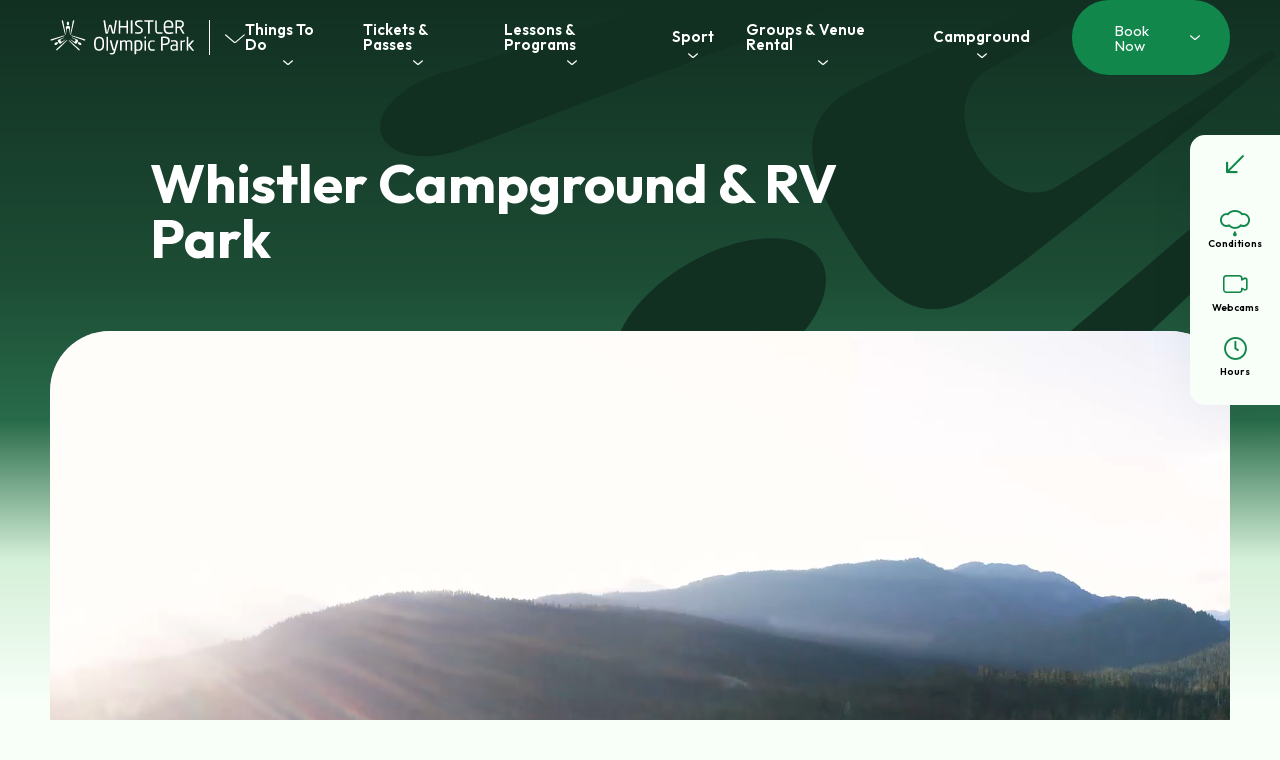

--- FILE ---
content_type: text/html; charset=UTF-8
request_url: https://www.whistlerolympicpark.com/campground/campground-overview
body_size: 89904
content:

  
<!DOCTYPE html>
<html lang="en" dir="ltr" prefix="og: https://ogp.me/ns#" class="domain-wop" data-domain="wop">

<head>

            <!-- Google Tag Manager -->
        <link href="https://www.googletagmanager.com" rel="preconnect" crossorigin>
        <link rel="dns-prefetch" href="https://www.googletagmanager.com">
        <script>(function(w,d,s,l,i){w[l]=w[l]||[];w[l].push({'gtm.start':
                    new Date().getTime(),event:'gtm.js'});var f=d.getElementsByTagName(s)[0],
                j=d.createElement(s),dl=l!='dataLayer'?'&l='+l:'';j.async=true;j.src=
                'https://www.googletagmanager.com/gtm.js?id='+i+dl;f.parentNode.insertBefore(j,f);
            })(window,document,'script','dataLayer','GTM-N9N824J5');</script>
        <!-- End Google Tag Manager -->
    
    
<link rel="preload" href="https://cdn.jsdelivr.net/combine/npm/slick-carousel@1.8.1/slick/slick.min.css,npm/formstone@1.4.18-1/dist/css/checkbox.min.css,npm/formstone@1.4.18-1/dist/css/dropdown.min.css" as="style" onload="this.onload=null;this.rel='stylesheet'">
<link rel="preload" href="https://cdn.jsdelivr.net/npm/slick-carousel@1.8.1/slick/slick-theme.min.css" as="style" onload="this.onload=null;this.rel='stylesheet'">

<noscript>
    <link rel="stylesheet" href="https://cdn.jsdelivr.net/combine/npm/slick-carousel@1.8.1/slick/slick.min.css,npm/formstone@1.4.18-1/dist/css/checkbox.min.css,npm/formstone@1.4.18-1/dist/css/dropdown.min.css">
    <link rel="stylesheet" href="https://cdn.jsdelivr.net/npm/slick-carousel@1.8.1/slick/slick-theme.min.css">
</noscript>


<script>
    /*! loadCSS. [c]2017 Filament Group, Inc. MIT License */
    /* This file is meant as a standalone workflow for
    - testing support for link[rel=preload]
    - enabling async CSS loading in browsers that do not support rel=preload
    - applying rel preload css once loaded, whether supported or not.
    */
    (function( w ){
        "use strict";
        // rel=preload support test
        if( !w.loadCSS ){
            w.loadCSS = function(){};
        }
        // define on the loadCSS obj
        var rp = loadCSS.relpreload = {};
        // rel=preload feature support test
        // runs once and returns a function for compat purposes
        rp.support = (function(){
            var ret;
            try {
                ret = w.document.createElement( "link" ).relList.supports( "preload" );
            } catch (e) {
                ret = false;
            }
            return function(){
                return ret;
            };
        })();

        // if preload isn't supported, get an asynchronous load by using a non-matching media attribute
        // then change that media back to its intended value on load
        rp.bindMediaToggle = function( link ){
            // remember existing media attr for ultimate state, or default to 'all'
            var finalMedia = link.media || "all";

            function enableStylesheet(){
                // unbind listeners
                if( link.addEventListener ){
                    link.removeEventListener( "load", enableStylesheet );
                } else if( link.attachEvent ){
                    link.detachEvent( "onload", enableStylesheet );
                }
                link.setAttribute( "onload", null );
                link.media = finalMedia;
            }

            // bind load handlers to enable media
            if( link.addEventListener ){
                link.addEventListener( "load", enableStylesheet );
            } else if( link.attachEvent ){
                link.attachEvent( "onload", enableStylesheet );
            }

            // Set rel and non-applicable media type to start an async request
            // note: timeout allows this to happen async to let rendering continue in IE
            setTimeout(function(){
                link.rel = "stylesheet";
                link.media = "only x";
            });
            // also enable media after 3 seconds,
            // which will catch very old browsers (android 2.x, old firefox) that don't support onload on link
            setTimeout( enableStylesheet, 3000 );
        };

        // loop through link elements in DOM
        rp.poly = function(){
            // double check this to prevent external calls from running
            if( rp.support() ){
                return;
            }
            var links = w.document.getElementsByTagName( "link" );
            for( var i = 0; i < links.length; i++ ){
                var link = links[ i ];
                // qualify links to those with rel=preload and as=style attrs
                if( link.rel === "preload" && link.getAttribute( "as" ) === "style" && !link.getAttribute( "data-loadcss" ) ){
                    // prevent rerunning on link
                    link.setAttribute( "data-loadcss", true );
                    // bind listeners to toggle media back
                    rp.bindMediaToggle( link );
                }
            }
        };

        // if unsupported, run the polyfill
        if( !rp.support() ){
            // run once at least
            rp.poly();

            // rerun poly on an interval until onload
            var run = w.setInterval( rp.poly, 500 );
            if( w.addEventListener ){
                w.addEventListener( "load", function(){
                    rp.poly();
                    w.clearInterval( run );
                } );
            } else if( w.attachEvent ){
                w.attachEvent( "onload", function(){
                    rp.poly();
                    w.clearInterval( run );
                } );
            }
        }


        // commonjs
        if( typeof exports !== "undefined" ){
            exports.loadCSS = loadCSS;
        }
        else {
            w.loadCSS = loadCSS;
        }
    }( typeof global !== "undefined" ? global : this ) );

</script>
<script></script><!-- here to ensure a non-blocking load still occurs in IE and Edge, even if scripts follow loadCSS in head -->
    <meta charset="utf-8" />
<noscript><style>form.antibot * :not(.antibot-message) { display: none !important; }</style>
</noscript><style>/* @see https://github.com/aFarkas/lazysizes#broken-image-symbol */.js img.lazyload:not([src]) { visibility: hidden; }/* @see https://github.com/aFarkas/lazysizes#automatically-setting-the-sizes-attribute */.js img.lazyloaded[data-sizes=auto] { display: block; width: 100%; }/* Transition effect. */.js .lazyload, .js .lazyloading { opacity: 0; }.js .lazyloaded { opacity: 1; -webkit-transition: opacity 2000ms; transition: opacity 2000ms; }</style>
<meta name="description" content="Whistler Olympic Park RV &amp; Campground has modern amenities, scenic views, and is nestled in the stunning Callaghan Valley between Whistler and Squamish" />
<link rel="canonical" href="https://www.whistlerolympicpark.com/campground/campground-overview" />
<link rel="image_src" href="https://www.whistlerolympicpark.com/sites/default/files/styles/max_2600x2600/public/2023-11/Justa-Jeskova-JJ094875-web.jpg?itok=4sPbYGtF" />
<meta property="og:site_name" content="Whistler Olympic Park" />
<meta property="og:type" content="website" />
<meta property="og:url" content="https://www.whistlerolympicpark.com/campground/campground-overview" />
<meta property="og:title" content="Whistler Campground &amp; RV Park" />
<meta property="og:description" content="Whistler Olympic Park RV &amp; Campground has modern amenities, scenic views, and is nestled in the stunning Callaghan Valley between Whistler and Squamish" />
<meta property="og:image" content="https://www.whistlerolympicpark.com/sites/default/files/styles/max_2600x2600/public/2023-11/Justa-Jeskova-JJ094875-web.jpg?itok=4sPbYGtF" />
<meta name="Generator" content="Drupal 10 (https://www.drupal.org)" />
<meta name="MobileOptimized" content="width" />
<meta name="HandheldFriendly" content="true" />
<meta name="viewport" content="width=device-width, initial-scale=1" />
<script type="application/ld+json">{
    "@context": "https://schema.org",
    "@graph": [
        {
            "@type": "Organization",
            "@id": "https://www.whistlerolympicpark.com/#organization",
            "url": "https://www.whistlerolympicpark.com/",
            "name": "Whistler Olympic Park",
            "description": "Whistler Olympic Park is a world-class destination for outdoor recreation activities \u0026 Nordic sport",
            "sameAs": [
                "https://www.facebook.com/whistlerolympicpark",
                "https://twitter.com/whistlerolympic",
                "https://www.instagram.com/whistlerolympicpark",
                "https://www.tripadvisor.ca/Attraction_Review-g154948-d1017107-Reviews-Whistler_Olympic_Park-Whistler_British_Columbia.html"
            ],
            "telephone": "604-964-0059",
            "contactPoint": {
                "@type": "ContactPoint",
                "telephone": "604-964-0059",
                "email": "info@whistlerolympicpark.com",
                "url": "https://www.whistlerolympicpark.com/"
            },
            "logo": {
                "@type": "ImageObject",
                "url": "https://www.whistlerolympicpark.com/themes/custom/origin/images/logo-wop.svg"
            },
            "image": {
                "@type": "ImageObject",
                "url": "https://www.whistlerolympicpark.com/sites/default/files/styles/max_2600x2600/public/styles/max_2600x2600/public/2025-09/Justa-Jeskova-JJ106434-web.jpg?itok=E4NjXjFY"
            },
            "address": {
                "@type": "PostalAddress",
                "streetAddress": "1500 Callaghan Valley Rd Whistler",
                "addressLocality": "Whistler",
                "addressRegion": "British Columbia",
                "postalCode": "V0N 1B0",
                "addressCountry": "CA"
            }
        },
        {
            "@type": "WebPage",
            "@id": "https://www.whistlerolympicpark.com/campground/campground-overview/#webpage",
            "description": "Whistler Olympic Park RV \u0026 Campground has modern amenities, scenic views, and is nestled in the stunning Callaghan Valley between Whistler and Squamish",
            "publisher": {
                "@type": "Organization",
                "@id": "https://www.whistlerolympicpark.com/#organization"
            },
            "inLanguage": "en-US"
        },
        {
            "@type": "WebSite",
            "@id": "https://www.whistlerolympicpark.com/#website",
            "name": "Whistler Olympic Park",
            "url": "https://www.whistlerolympicpark.com/",
            "publisher": {
                "@type": "Organization",
                "@id": "https://www.whistlerolympicpark.com/#organization"
            },
            "inLanguage": "en-US"
        }
    ]
}</script>
<link rel="icon" href="/core/misc/favicon.ico" type="image/vnd.microsoft.icon" />

    <title>Whistler Campground &amp; RV Park | Whistler Olympic Park</title>
    <link rel="stylesheet" media="all" href="/themes/contrib/stable/css/system/components/align.module.css?t98wnv" />
<link rel="stylesheet" media="all" href="/themes/contrib/stable/css/system/components/fieldgroup.module.css?t98wnv" />
<link rel="stylesheet" media="all" href="/themes/contrib/stable/css/system/components/container-inline.module.css?t98wnv" />
<link rel="stylesheet" media="all" href="/themes/contrib/stable/css/system/components/clearfix.module.css?t98wnv" />
<link rel="stylesheet" media="all" href="/themes/contrib/stable/css/system/components/details.module.css?t98wnv" />
<link rel="stylesheet" media="all" href="/themes/contrib/stable/css/system/components/hidden.module.css?t98wnv" />
<link rel="stylesheet" media="all" href="/themes/contrib/stable/css/system/components/item-list.module.css?t98wnv" />
<link rel="stylesheet" media="all" href="/themes/contrib/stable/css/system/components/js.module.css?t98wnv" />
<link rel="stylesheet" media="all" href="/themes/contrib/stable/css/system/components/nowrap.module.css?t98wnv" />
<link rel="stylesheet" media="all" href="/themes/contrib/stable/css/system/components/position-container.module.css?t98wnv" />
<link rel="stylesheet" media="all" href="/themes/contrib/stable/css/system/components/reset-appearance.module.css?t98wnv" />
<link rel="stylesheet" media="all" href="/themes/contrib/stable/css/system/components/resize.module.css?t98wnv" />
<link rel="stylesheet" media="all" href="/themes/contrib/stable/css/system/components/system-status-counter.css?t98wnv" />
<link rel="stylesheet" media="all" href="/themes/contrib/stable/css/system/components/system-status-report-counters.css?t98wnv" />
<link rel="stylesheet" media="all" href="/themes/contrib/stable/css/system/components/system-status-report-general-info.css?t98wnv" />
<link rel="stylesheet" media="all" href="/themes/contrib/stable/css/system/components/tablesort.module.css?t98wnv" />
<link rel="stylesheet" media="all" href="/themes/contrib/stable/css/filter/filter.caption.css?t98wnv" />
<link rel="stylesheet" media="all" href="/themes/contrib/stable/css/media/filter.caption.css?t98wnv" />
<link rel="stylesheet" media="all" href="/themes/contrib/stable/css/media/oembed.formatter.css?t98wnv" />
<link rel="stylesheet" media="all" href="/modules/contrib/cacheflush/css/cacheflush.menu.css?t98wnv" />
<link rel="stylesheet" media="all" href="/modules/contrib/paragraphs/css/paragraphs.unpublished.css?t98wnv" />
<link rel="stylesheet" media="all" href="/themes/contrib/stable/css/core/assets/vendor/normalize-css/normalize.css?t98wnv" />
<link rel="stylesheet" media="all" href="/themes/contrib/stable/css/core/normalize-fixes.css?t98wnv" />
<link rel="stylesheet" media="all" href="/themes/contrib/classy/css/components/file.css?t98wnv" />
<link rel="stylesheet" media="all" href="/themes/contrib/classy/css/components/messages.css?t98wnv" />
<link rel="stylesheet" media="all" href="/themes/contrib/classy/css/components/node.css?t98wnv" />
<link rel="stylesheet" media="all" href="/themes/custom/origin/dist/style.css?t98wnv" />

    <script src="/core/assets/vendor/modernizr/modernizr.min.js?v=3.11.7"></script>


    <!-- Google Fonts -->
    <link rel="preconnect" href="https://fonts.googleapis.com">
    <link rel="dns-prefetch" href="https://fonts.googleapis.com">
    <link rel="preconnect" href="https://fonts.gstatic.com" crossorigin>
    <link rel="dns-prefetch" href="https://fonts.gstatic.com">

            <link rel="icon" type="image/svg+xml" href="/themes/custom/origin/images/favicon/wop/favicon.svg">
        <link rel="apple-touch-icon" sizes="180x180" href="/themes/custom/origin/images/favicon/wop/apple-touch-icon.png">
        <link rel="icon" type="image/png" sizes="32x32" href="/themes/custom/origin/images/favicon/wop/favicon-32x32.png">
        <link rel="icon" type="image/png" sizes="16x16" href="/themes/custom/origin/images/favicon/wop/favicon-16x16.png">
        <link rel="manifest" href="/themes/custom/origin/images/favicon/wop/site.webmanifest">
        <link rel="mask-icon" href="/themes/custom/origin/images/favicon/wop/safari-pinned-tab.svg" color="#1d4d35">
        <link rel="shortcut icon" href="/themes/custom/origin/images/favicon/wop/favicon.ico">
        <meta name="msapplication-TileColor" content="#ffffff">
        <meta name="msapplication-config" content="/themes/custom/origin/images/favicon/wop/browserconfig.xml">
        <meta name="theme-color" content="#ffffff">

        <!-- Flodesk script -->
        <script>
            (function(w, d, t, h, s, n) {
                w.FlodeskObject = n;
                var fn = function() {
                    (w[n].q = w[n].q || []).push(arguments);
                };
                w[n] = w[n] || fn;
                var f = d.getElementsByTagName(t)[0];
                var v = '?v=' + Math.floor(new Date().getTime() / (120 * 1000)) * 60;
                var sm = d.createElement(t);
                sm.async = true;
                sm.type = 'module';
                sm.src = h + s + '.mjs' + v;
                f.parentNode.insertBefore(sm, f);
                var sn = d.createElement(t);
                sn.async = true;
                sn.noModule = true;
                sn.src = h + s + '.js' + v;
                f.parentNode.insertBefore(sn, f);
            })(window, document, 'script', 'https://assets.flodesk.com', '/universal', 'fd');
        </script>

    
</head>

<body class="path-node page-node-type-page with-hero-image">

            <!-- Google Tag Manager (noscript) -->
        <noscript><iframe src="https://www.googletagmanager.com/ns.html?id=GTM-N9N824J5"
                          height="0" width="0" style="display:none;visibility:hidden"></iframe></noscript>
        <!-- End Google Tag Manager (noscript) -->
    
        <a href="#main-content" class="center-horizontal pos-fixed opacity-0 focusable button skip-link">
        Skip to main content
    </a>
    
      <div class="dialog-off-canvas-main-canvas" data-off-canvas-main-canvas>
    <div class="d-flex pseudo-before pos-relative flex-direction-column layout-container">

    <div class="pos-absolute z-index-1 overflow-hidden icon-top">
        <svg aria-hidden="true" xmlns="http://www.w3.org/2000/svg" viewBox="0 0 967.7 858.1" xml:space="preserve"><path d="M862.7 218.8S671.2 343.5 654.2 352.6c-28.9 15.1-60.8-4.5-76.6-30.7-16-25.9-18.7-63.3 8.1-81.4 16-10.6 214.5-118.7 216.8-120l-3.8-8.2c-12.7 5.1-316.2 124.2-355.1 154.4-45 34.8-21.9 85.9 6.3 131 26.8 45.8 61.5 89.9 113.6 66.8 44.8-20 293.4-229.5 303.5-238.3l-5.4-7.1 1.1-.3zM808 0S76.2 237.9 75.6 238.1c-3.7.5-45.1 8.3-67.8 36.5-9.3 11.6-10.2 23.6-3.1 33.4 10 13.2 37.1 21.2 74.1 7.9 51.8-18.7 735.1-282.2 742.1-285l5.5-2-18-28.8-.4-.1zM950.3 250.8l-4.4 4.1c-5.8 4.8-567.1 484.1-608.8 521-29.4 26.2-35.3 54.3-28 69.2 2.6 4.7 5.9 8.3 10.8 10.8 5.7 2.9 13 3.8 21.4 2.2 36.5-6.6 63.1-39.6 65.2-42.4.2-.4 562.1-535.2 562.1-535.2L951 250.6l-.7.2zM296.4 427.7c-54.1 32.1-83 81.8-65.3 111.5 17.9 29.3 75.9 27.1 130-5 54.1-32.1 83-81.8 65.3-111.5-17.9-29.3-76.3-27.2-130 5z"/></svg>
    </div>

    <header class="container transition pos-fixed w-100 z-index-100 site-header" role="banner">
    <div class="grid-area-main d-flex ai-center jc-space-between">

        <div class="pos-relative z-index-100 d-flex ai-center jc-center logo">
            <a href="/" title="Home" rel="home" class="image">
                <svg class="" aria-label="Whistler Olympic Park" xmlns="http://www.w3.org/2000/svg" viewBox="0 0 181 44"><path fill="white" d="M22.5 7.6c-1.2 0-2.5.1-2.6 1.3-.1 1 1.1 7.9 1.1 8.2h.2s-.2-4.9-.2-5.3c0-.7.8-1.1 1.5-1.1s1.5.4 1.5 1.1c0 .4-.2 5.3-.2 5.3h.2c.1-.3 1.3-7.2 1.1-8.2-.1-1.1-1.3-1.3-2.6-1.3zM14.9.7c-.1.2-.1.4-.1.7 0 .5.2.9.2 1l3.9 16.1h.8v-.1c0-.2-2.9-15.7-3.1-16.8-.2-.8-.6-1.2-1-1.3-.4 0-.6.1-.7.4zM29.6.3c-.4 0-.9.4-1 1.3-.2 1.2-3.1 16.7-3.1 16.8v.1h.8s3.9-16.1 3.9-16.2c0-.1.2-.5.2-1 0-.2 0-.4-.1-.7-.2-.2-.4-.4-.7-.3zM21.1 4.4c0-1.3.6-2.4 1.4-2.4.9 0 1.5 1.1 1.5 2.4s-.6 2.4-1.4 2.4c-.8.1-1.5-1-1.5-2.4zM10.4 25c-1 .7-.5 1.9.2 3 .6 1.1 1.3 2.1 2.5 1.7 1-.4 6.3-4.9 6.5-5.1l-.1-.2S15.4 27 15 27.2c-.6.3-1.3-.2-1.7-.8-.4-.6-.4-1.5.2-1.8.3-.2 4.6-2.5 4.6-2.5l-.1-.2c-.3.1-6.8 2.5-7.6 3.1zM21.2 25.2c-.1.1-12 10.3-12.8 11.1-.6.6-.7 1.2-.6 1.5.1.3.4.4.7.3.8-.1 1.3-.8 1.4-.9l11.8-11.5-.5-.5zM2.2 24c-.1 0-1 .1-1.4.8-.1.1-.2.3-.2.4 0 .1 0 .2.1.3.2.3.8.5 1.6.3 1.1-.4 15.8-5.6 15.9-5.7h.1l-.3-.8L2.2 24zM8.5 30.9c-1.1.7-2.4.7-2.8 0-.4-.7.2-1.8 1.4-2.5s2.4-.7 2.8 0c.4.7-.2 1.8-1.4 2.5zM27.1 22.1s4.3 2.3 4.6 2.5c.6.4.5 1.2.2 1.8-.3.6-1 1.1-1.7.8-.4-.2-4.4-2.8-4.5-2.8l-.1.2c.2.2 5.5 4.7 6.5 5.1 1.1.5 1.9-.6 2.5-1.7.6-1.1 1.1-2.2.2-3-.8-.6-7.3-3-7.6-3.1l-.1.2zM23.4 25.8l11.8 11.5c0 .1.6.8 1.4.9.3 0 .6-.1.7-.3.2-.3 0-1-.6-1.5-.9-.8-12.7-11-12.8-11.1l-.1-.1-.4.6zM26.7 20h.1c.2.1 14.8 5.3 15.9 5.7.8.3 1.4.1 1.6-.3.1-.1.1-.2.1-.3 0-.1-.1-.3-.2-.4-.5-.6-1.4-.8-1.4-.8L27 19.3l-.3.7zM36.6 30.9c1.2.7 2.4.7 2.8 0 .4-.7-.2-1.8-1.4-2.5s-2.4-.7-2.8 0c-.4.7.2 1.8 1.4 2.5zM68 31.3c0 1.3-.2 2.4-.5 3.3-.3.9-.7 1.7-1.3 2.3-.6.6-1.2 1-2 1.3-.8.3-1.6.4-2.5.4-.9 0-1.8-.1-2.5-.4-.8-.3-1.5-.7-2-1.3-.6-.6-1-1.4-1.3-2.3-.3-1-.5-2.1-.5-3.3v-3c0-1.3.1-2.4.5-3.3.3-.9.7-1.7 1.3-2.3.6-.6 1.2-1.1 2-1.3.8-.3 1.6-.4 2.5-.4.9 0 1.8.1 2.5.4.8.3 1.4.7 2 1.3.6.6 1 1.4 1.3 2.3.3.9.5 2.1.5 3.3v3zm-2.1 0v-3c0-1-.1-1.8-.3-2.5-.2-.7-.5-1.3-.8-1.7-.4-.4-.8-.7-1.3-.9-.5-.2-1.1-.3-1.8-.3-2.8 0-4.2 1.8-4.2 5.5v3c0 1.3.2 2.3.5 3.1.3.8.8 1.4 1.4 1.8.6.4 1.4.6 2.2.6 2.9-.1 4.3-1.9 4.3-5.6zM72.9 38.1c0 .1 0 .3-.1.3-.1.1-.2.1-.3.1h-1.2c-.1 0-.2 0-.3-.1-.1-.1-.1-.2-.1-.3V21.3c0-.1 0-.2.1-.3.1-.1.2-.1.3-.1h1.2c.1 0 .2 0 .3.1.1.1.1.2.1.3v16.8zM85.9 26v.2L82 39.8c-.2.9-.5 1.6-.9 2.1-.3.5-.8.9-1.3 1.1-.5.2-1.2.3-2.1.3-.7 0-1.3-.1-2-.2-.3-.1-.5-.2-.5-.4v-.9c0-.3.1-.4.4-.4h.1c1 .1 1.7.1 2.1.1.7 0 1.2-.1 1.5-.4.3-.3.6-.8.8-1.6l.2-1H80c-.4 0-.8-.1-1-.3-.3-.2-.5-.6-.7-1.3l-3.1-10.8v-.2c0-.3.1-.4.4-.4h1.3c.2 0 .3.1.4.4l2.8 10.3c.1.3.2.5.4.5h.4l2.8-10.8c0-.1.1-.2.2-.2.1-.1.2-.1.3-.1h1.3c.1 0 .2 0 .3.1 0 .1.1.2.1.3zM103.4 38.1c0 .1 0 .3-.1.3-.1.1-.2.1-.3.1h-1.1c-.1 0-.2 0-.3-.1-.1-.1-.1-.2-.1-.3v-8.4c0-.9-.2-1.6-.6-2-.4-.4-.9-.6-1.6-.6-.7 0-1.6.2-2.7.6.1.5.2 1.1.2 1.8v8.4c0 .1 0 .3-.1.3-.1.1-.2.1-.3.1h-1.2c-.1 0-.2 0-.3-.1-.1-.1-.1-.2-.1-.3v-8.4c0-.7-.1-1.2-.2-1.5-.1-.4-.3-.6-.6-.7-.3-.1-.6-.2-1-.2-.7 0-1.6.3-2.9.9v10c0 .1 0 .3-.1.3-.1.1-.2.1-.3.1h-1.2c-.1 0-.2 0-.3-.1-.2 0-.2-.1-.2-.2v-12c0-.1 0-.3.1-.3.1-.1.2-.1.3-.1h1.2c.1 0 .2 0 .3.1.1.1.1.2.1.3v.4c1.2-.7 2.3-1.1 3.4-1.1 1 0 1.8.3 2.3 1 1.4-.6 2.6-1 3.9-1 .8 0 1.4.1 2 .4.6.3 1 .7 1.3 1.4.3.6.5 1.5.5 2.5v8.4zM116.1 32.9c0 1.9-.4 3.3-1.3 4.3s-2.1 1.5-3.8 1.5c-.9 0-1.8-.1-2.7-.3v4.3c0 .1 0 .2-.1.3-.1.1-.2.1-.3.1h-1.2c-.1 0-.2 0-.3-.1-.1-.1-.1-.2-.1-.3V26.5c0-.2 0-.3.1-.4.1-.1.2-.1.4-.2.4-.1.8-.2 1.4-.3.5-.1 1-.2 1.5-.2s1-.1 1.4-.1c1.1 0 2.1.2 2.8.7.8.5 1.3 1.1 1.7 2 .4.9.6 1.9.6 3.1v1.8h-.1zm-2.1 0v-1.7c0-1.3-.2-2.3-.7-3-.5-.7-1.2-1-2.3-1-.9 0-1.9.1-2.7.2v9.4c.8.2 1.7.2 2.7.2 1.1 0 1.9-.3 2.3-1 .5-.7.7-1.7.7-3.1zM120.8 23c0 .1 0 .3-.1.3-.1.1-.2.1-.3.1h-1.2c-.1 0-.2 0-.3-.1-.1-.1-.1-.2-.1-.3v-1.9c0-.1 0-.2.1-.3.1-.1.2-.1.3-.1h1.2c.1 0 .3 0 .3.1.1.1.1.2.1.4V23zm0 15.1c0 .1 0 .3-.1.3-.1.1-.2.1-.3.1h-1.1c-.1 0-.2 0-.3-.1-.1-.1-.1-.2-.1-.3v-12c0-.1 0-.2.1-.3.1-.1.2-.1.3-.1h1.1c.1 0 .3 0 .3.1.1.1.1.2.1.3v12zM131.7 38c0 .3-.2.5-.5.5-1 .2-1.9.3-2.9.3s-1.9-.2-2.7-.7c-.8-.5-1.3-1.1-1.7-2-.4-.9-.6-1.9-.6-3v-1.8c0-1.2.2-2.2.6-3 .4-.9 1-1.5 1.7-2s1.7-.7 2.7-.7c1 0 1.9.1 2.9.3.2 0 .3.1.4.2.1.1.1.2.1.4v.5c0 .2-.1.3-.4.3h-.1c-1-.1-1.9-.2-2.9-.2-1.9 0-2.9 1.3-2.9 3.9v2c0 1.3.2 2.3.7 2.9.5.7 1.2 1 2.2 1 1 0 2-.1 2.9-.2h.1c.3 0 .4.1.4.4v.9zM150.5 26.3c0 3.5-2.2 5.3-6.5 5.3-.6 0-1.3 0-2.3-.1v6.6c0 .1 0 .3-.1.3-.1.1-.2.1-.3.1H140c-.1 0-.2 0-.3-.1-.1-.1-.1-.2-.1-.3V21.6c0-.4.2-.6.6-.6 1.1-.1 2.4-.2 3.9-.2 4.4 0 6.5 1.7 6.5 5.1l-.1.4zm-2.1 0V26c0-1.2-.4-2-1.1-2.5-.7-.5-1.8-.8-3.4-.8-.8 0-1.6 0-2.3.1v6.9h2.3c1.6 0 2.7-.3 3.4-.8.8-.5 1.1-1.4 1.1-2.6zM160.7 38.1c0 .1-.1.2-.1.3-.1.1-.2.1-.3.1h-1.1c-.1 0-.2 0-.3-.1-.1-.1-.1-.2-.1-.3v-.5l-1.2.6c-.4.2-.8.3-1.2.4-.4.1-.8.1-1.2.1-1.1 0-2-.3-2.7-.9-.7-.6-1.1-1.6-1.1-2.9v-.3c0-.7.1-1.2.3-1.7.2-.5.5-.9.9-1.2.4-.3 1-.5 1.7-.7.7-.2 1.6-.2 2.6-.2h1.7v-1c0-1-.2-1.7-.6-2.1-.4-.4-1-.6-1.9-.6-1.1 0-2.3.1-3.6.2h-.1c-.3 0-.4-.1-.4-.4v-.8c0-.3.2-.4.5-.5 1.2-.2 2.4-.3 3.6-.3 3 0 4.6 1.5 4.6 4.4v8.4zm-2.1-2v-3.8h-1.7c-1.4 0-2.3.2-2.8.5s-.7.9-.7 1.8v.3c0 .5.1 1 .2 1.3.2.3.4.5.7.7.3.1.7.2 1.2.2s1-.1 1.5-.2c.5-.2 1-.5 1.6-.8zM169.6 26.8c0 .3-.2.4-.5.4-1.1 0-2.1.3-3.2 1v9.9c0 .1 0 .2-.1.3-.1.1-.2.1-.3.1h-1.2c-.1 0-.2 0-.3-.1-.1-.1-.1-.2-.1-.3v-12c0-.1 0-.3.1-.3.1-.1.2-.1.3-.1h1.1c.1 0 .2 0 .3.1.1.1.1.2.1.3v.5c1.1-.8 2.2-1.1 3.3-1.1.3 0 .5.1.5.4v.9zM181 38.3c0 .2-.1.3-.3.3H179c-.1 0-.2 0-.3-.1-.1 0-.2-.1-.3-.3l-4.6-5.8V38c0 .1 0 .3-.1.3-.1.1-.2.1-.3.1h-1.1c-.1 0-.2 0-.3-.1-.1-.1-.1-.2-.1-.3V21.3c0-.1 0-.2.1-.3.1-.1.2-.1.3-.1h1.1c.1 0 .2 0 .3.1.1.1.1.2.1.4v9.8l4.7-5.3c.1-.1.3-.2.5-.2h1.6c.2 0 .4.1.4.3 0 .1 0 .2-.1.3l-5.1 5.6 5.2 6.3v.1zM84 .9l-2.5 15.2c-.1.5-.2.8-.5.9-.2.2-.5.2-.9.2h-1c-.3 0-.6-.1-.8-.3-.2-.2-.4-.5-.5-.8l-2.2-8.3c0-.1 0-.2-.1-.2h-.2s0 .1-.1.2L73 16.1c-.1.3-.2.6-.5.8-.2.2-.5.3-.8.3H71c-.4 0-.7-.1-.9-.2-.2-.2-.4-.5-.5-.9L67.2.9V.8c0-.3.1-.4.4-.4h1.3c.2 0 .3.1.4.4l2.2 14.4v.3c0 .1 0 .1.1.1s.1-.1.2-.3L74 7c.1-.6.5-.9 1-.9h1.4c.6 0 .9.3 1 .9l2.2 8.3c0 .2.1.3.2.3 0 0 .1 0 .1-.1v-.3L82 .8c0-.3.2-.4.4-.4h1.3c.2 0 .3.1.3.5zM97.9 17c-.1.1-.2.1-.3.1h-1.1c-.1 0-.2 0-.3-.1-.1 0-.2-.1-.2-.3V9.3h-7.6v7.5c0 .1 0 .2-.1.3-.1.1-.2.1-.3.1h-1.1c-.1 0-.2 0-.3-.1-.1-.1-.1-.2-.1-.3V.9c0-.1 0-.2.1-.3.1-.1.2-.1.3-.1H88c.1 0 .2 0 .3.1.1.1.1.2.1.3v6.5H96V.9c0-.1 0-.2.1-.3.1-.1.2-.1.3-.1h1.1c.1 0 .2 0 .3.1.2 0 .2.1.2.3v15.9s0 .2-.1.2zM103.5 17c-.1.1-.2.1-.3.1H102c-.1 0-.2 0-.3-.1-.1-.1-.1-.2-.1-.3V.8c0-.1 0-.2.1-.3.1-.1.2-.1.3-.1h1.2c.1 0 .2 0 .3.1.1.1.1.2.1.3v15.9c.1.1 0 .3-.1.3zM116.6 12.8c0 .5-.1 1.1-.2 1.6-.2.5-.5 1-.9 1.5-.4.4-1 .8-1.7 1-.7.3-1.6.4-2.7.4-.8 0-1.5 0-2.1-.1-.6-.1-1.1-.1-1.6-.2-.2 0-.3-.1-.4-.1 0-.1-.1-.2-.1-.3v-.9c0-.1 0-.2.1-.3.1-.1.2-.1.3-.1h.1c.2 0 .5.1.9.1h2.9c.7 0 1.2-.1 1.7-.2.4-.1.8-.3 1-.5.3-.2.4-.5.5-.8.1-.3.2-.7.2-1.1 0-.3 0-.5-.1-.8-.1-.2-.2-.5-.4-.7-.2-.2-.5-.5-.8-.7-.3-.3-.8-.5-1.3-.8l-2.2-1.3c-1-.6-1.8-1.3-2.3-1.9-.5-.6-.8-1.4-.8-2.3 0-1.4.5-2.4 1.4-3 .9-.6 2.2-1 3.9-1h1c.4 0 .7 0 1.1.1.3 0 .7.1 1 .1.3 0 .6.1.8.1.2 0 .4.2.4.4v1c0 .2-.1.4-.4.4-.5 0-1.1-.1-1.8-.1h-2c-1.2 0-2 .2-2.5.5s-.8.9-.8 1.7c0 .5.2 1 .6 1.4.4.4 1 .8 1.8 1.4l2.1 1.2c.6.4 1.2.8 1.6 1.1.4.4.8.7 1.1 1.1.3.4.5.7.6 1.1v1zM129.6 2.2h-4.3v14.6c0 .1 0 .2-.1.3-.1.1-.2.1-.3.1h-1.2c-.1 0-.2 0-.3-.1-.1-.1-.1-.2-.1-.3V2.2H119c-.1 0-.2 0-.3-.1-.1-.1-.1-.2-.1-.3v-1c0-.1 0-.2.1-.3.1-.1.2-.1.3-.1h10.7c.3 0 .4.1.4.4v1c-.1.3-.3.4-.5.4zM141.6 17c0 .1-.1.1-.2.1-.3 0-.8.1-1.6.1s-1.7.1-2.7.1c-.6 0-1.2 0-1.7-.1-.6-.1-1.1-.3-1.5-.6-.4-.3-.8-.7-1.1-1.3-.3-.5-.4-1.3-.4-2.2V.9c0-.1 0-.2.1-.3.1-.1.2-.1.3-.1h1.1c.1 0 .2 0 .3.1.1.1.1.2.1.3v12.3c0 .4 0 .8.1 1.1.1.3.2.5.4.7.2.2.5.3.8.4.4.1.8.1 1.4.1h4.3c.2 0 .2.1.2.3v1.1c.2 0 .2.1.1.1zM154.9 8.9c0 .2-.1.4-.1.5-.1.1-.2.2-.4.2H145v.4c0 1 .1 1.9.3 2.6.2.7.4 1.3.8 1.7.4.4.8.8 1.3 1 .5.2 1.1.3 1.8.3.9 0 1.8 0 2.7-.1.9-.1 1.8-.1 2.6-.2h.4c.1 0 .1.2.1.4v.7c0 .2 0 .3-.1.4 0 .1-.1.1-.3.2-.5.1-1 .2-1.4.3-.4.1-.9.1-1.3.2-.4 0-.9.1-1.3.1h-1.4c-.9 0-1.7-.1-2.5-.4-.8-.2-1.4-.6-2-1.2-.6-.6-1-1.3-1.3-2.3-.3-.9-.5-2.1-.5-3.6V7.3c0-1.1.1-2.1.4-2.9.2-.9.6-1.6 1.1-2.2.5-.6 1.1-1.1 1.9-1.4.8-.3 1.7-.5 2.7-.5s2 .2 2.7.5c.8.4 1.4.8 1.9 1.5.5.6.8 1.4 1.1 2.2.2.9.3 1.8.3 2.8l-.1 1.6zm-2-1.6c0-1.7-.3-3-1-3.9-.6-.9-1.6-1.3-3-1.3s-2.3.4-3 1.2c-.7.8-1 2.2-1 4v.4h8v-.4zM169 16.9c0 .2-.1.3-.3.3H167c-.1 0-.2-.1-.3-.3l-4-6.7H161c-.3 0-.8 0-1.4-.1v6.6c0 .1 0 .2-.1.3-.1.1-.2.1-.3.1H158c-.1 0-.2 0-.3-.1-.1-.1-.1-.2-.1-.3V.9c0-.2 0-.3.1-.4.1-.1.2-.1.4-.1s.5-.1.8-.1c.3 0 .6 0 1-.1h2.1c.9 0 1.7.1 2.5.3.8.2 1.4.4 2 .8.6.4 1 .9 1.3 1.5.3.6.5 1.4.5 2.3v.2c0 .6-.1 1.2-.3 1.7-.2.5-.4.9-.7 1.3-.3.4-.7.7-1.1 1-.4.3-.9.5-1.4.6l4.1 6.8c.1.1.1.1.1.2zm-2.7-11.8c0-1.1-.4-1.9-1.1-2.3-.7-.4-1.8-.7-3.2-.7h-2.4v6.2h2.4c.7 0 1.3 0 1.8-.1s1-.3 1.3-.5c.4-.2.6-.6.8-1 .2-.4.3-.9.3-1.5l.1-.1z"/></svg>
            </a>
            <details id="site_switcher">
                <summary class="f-icon t-c-white outline-offset">
                    <span class="visually-hidden">Visit our other venues</span>
                </summary>
                <ul class="reset pos-absolute border-radius-mini logo-list">
                    <li class="hide-wop">
                        <a href="https://whistlerolympicpark.com" class="image" aria-hidden="true" tabindex="-1">
                            <svg class="" aria-label="Whistler Olympic Park" xmlns="http://www.w3.org/2000/svg" viewBox="0 0 181 44"><path fill="white" d="M22.5 7.6c-1.2 0-2.5.1-2.6 1.3-.1 1 1.1 7.9 1.1 8.2h.2s-.2-4.9-.2-5.3c0-.7.8-1.1 1.5-1.1s1.5.4 1.5 1.1c0 .4-.2 5.3-.2 5.3h.2c.1-.3 1.3-7.2 1.1-8.2-.1-1.1-1.3-1.3-2.6-1.3zM14.9.7c-.1.2-.1.4-.1.7 0 .5.2.9.2 1l3.9 16.1h.8v-.1c0-.2-2.9-15.7-3.1-16.8-.2-.8-.6-1.2-1-1.3-.4 0-.6.1-.7.4zM29.6.3c-.4 0-.9.4-1 1.3-.2 1.2-3.1 16.7-3.1 16.8v.1h.8s3.9-16.1 3.9-16.2c0-.1.2-.5.2-1 0-.2 0-.4-.1-.7-.2-.2-.4-.4-.7-.3zM21.1 4.4c0-1.3.6-2.4 1.4-2.4.9 0 1.5 1.1 1.5 2.4s-.6 2.4-1.4 2.4c-.8.1-1.5-1-1.5-2.4zM10.4 25c-1 .7-.5 1.9.2 3 .6 1.1 1.3 2.1 2.5 1.7 1-.4 6.3-4.9 6.5-5.1l-.1-.2S15.4 27 15 27.2c-.6.3-1.3-.2-1.7-.8-.4-.6-.4-1.5.2-1.8.3-.2 4.6-2.5 4.6-2.5l-.1-.2c-.3.1-6.8 2.5-7.6 3.1zM21.2 25.2c-.1.1-12 10.3-12.8 11.1-.6.6-.7 1.2-.6 1.5.1.3.4.4.7.3.8-.1 1.3-.8 1.4-.9l11.8-11.5-.5-.5zM2.2 24c-.1 0-1 .1-1.4.8-.1.1-.2.3-.2.4 0 .1 0 .2.1.3.2.3.8.5 1.6.3 1.1-.4 15.8-5.6 15.9-5.7h.1l-.3-.8L2.2 24zM8.5 30.9c-1.1.7-2.4.7-2.8 0-.4-.7.2-1.8 1.4-2.5s2.4-.7 2.8 0c.4.7-.2 1.8-1.4 2.5zM27.1 22.1s4.3 2.3 4.6 2.5c.6.4.5 1.2.2 1.8-.3.6-1 1.1-1.7.8-.4-.2-4.4-2.8-4.5-2.8l-.1.2c.2.2 5.5 4.7 6.5 5.1 1.1.5 1.9-.6 2.5-1.7.6-1.1 1.1-2.2.2-3-.8-.6-7.3-3-7.6-3.1l-.1.2zM23.4 25.8l11.8 11.5c0 .1.6.8 1.4.9.3 0 .6-.1.7-.3.2-.3 0-1-.6-1.5-.9-.8-12.7-11-12.8-11.1l-.1-.1-.4.6zM26.7 20h.1c.2.1 14.8 5.3 15.9 5.7.8.3 1.4.1 1.6-.3.1-.1.1-.2.1-.3 0-.1-.1-.3-.2-.4-.5-.6-1.4-.8-1.4-.8L27 19.3l-.3.7zM36.6 30.9c1.2.7 2.4.7 2.8 0 .4-.7-.2-1.8-1.4-2.5s-2.4-.7-2.8 0c-.4.7.2 1.8 1.4 2.5zM68 31.3c0 1.3-.2 2.4-.5 3.3-.3.9-.7 1.7-1.3 2.3-.6.6-1.2 1-2 1.3-.8.3-1.6.4-2.5.4-.9 0-1.8-.1-2.5-.4-.8-.3-1.5-.7-2-1.3-.6-.6-1-1.4-1.3-2.3-.3-1-.5-2.1-.5-3.3v-3c0-1.3.1-2.4.5-3.3.3-.9.7-1.7 1.3-2.3.6-.6 1.2-1.1 2-1.3.8-.3 1.6-.4 2.5-.4.9 0 1.8.1 2.5.4.8.3 1.4.7 2 1.3.6.6 1 1.4 1.3 2.3.3.9.5 2.1.5 3.3v3zm-2.1 0v-3c0-1-.1-1.8-.3-2.5-.2-.7-.5-1.3-.8-1.7-.4-.4-.8-.7-1.3-.9-.5-.2-1.1-.3-1.8-.3-2.8 0-4.2 1.8-4.2 5.5v3c0 1.3.2 2.3.5 3.1.3.8.8 1.4 1.4 1.8.6.4 1.4.6 2.2.6 2.9-.1 4.3-1.9 4.3-5.6zM72.9 38.1c0 .1 0 .3-.1.3-.1.1-.2.1-.3.1h-1.2c-.1 0-.2 0-.3-.1-.1-.1-.1-.2-.1-.3V21.3c0-.1 0-.2.1-.3.1-.1.2-.1.3-.1h1.2c.1 0 .2 0 .3.1.1.1.1.2.1.3v16.8zM85.9 26v.2L82 39.8c-.2.9-.5 1.6-.9 2.1-.3.5-.8.9-1.3 1.1-.5.2-1.2.3-2.1.3-.7 0-1.3-.1-2-.2-.3-.1-.5-.2-.5-.4v-.9c0-.3.1-.4.4-.4h.1c1 .1 1.7.1 2.1.1.7 0 1.2-.1 1.5-.4.3-.3.6-.8.8-1.6l.2-1H80c-.4 0-.8-.1-1-.3-.3-.2-.5-.6-.7-1.3l-3.1-10.8v-.2c0-.3.1-.4.4-.4h1.3c.2 0 .3.1.4.4l2.8 10.3c.1.3.2.5.4.5h.4l2.8-10.8c0-.1.1-.2.2-.2.1-.1.2-.1.3-.1h1.3c.1 0 .2 0 .3.1 0 .1.1.2.1.3zM103.4 38.1c0 .1 0 .3-.1.3-.1.1-.2.1-.3.1h-1.1c-.1 0-.2 0-.3-.1-.1-.1-.1-.2-.1-.3v-8.4c0-.9-.2-1.6-.6-2-.4-.4-.9-.6-1.6-.6-.7 0-1.6.2-2.7.6.1.5.2 1.1.2 1.8v8.4c0 .1 0 .3-.1.3-.1.1-.2.1-.3.1h-1.2c-.1 0-.2 0-.3-.1-.1-.1-.1-.2-.1-.3v-8.4c0-.7-.1-1.2-.2-1.5-.1-.4-.3-.6-.6-.7-.3-.1-.6-.2-1-.2-.7 0-1.6.3-2.9.9v10c0 .1 0 .3-.1.3-.1.1-.2.1-.3.1h-1.2c-.1 0-.2 0-.3-.1-.2 0-.2-.1-.2-.2v-12c0-.1 0-.3.1-.3.1-.1.2-.1.3-.1h1.2c.1 0 .2 0 .3.1.1.1.1.2.1.3v.4c1.2-.7 2.3-1.1 3.4-1.1 1 0 1.8.3 2.3 1 1.4-.6 2.6-1 3.9-1 .8 0 1.4.1 2 .4.6.3 1 .7 1.3 1.4.3.6.5 1.5.5 2.5v8.4zM116.1 32.9c0 1.9-.4 3.3-1.3 4.3s-2.1 1.5-3.8 1.5c-.9 0-1.8-.1-2.7-.3v4.3c0 .1 0 .2-.1.3-.1.1-.2.1-.3.1h-1.2c-.1 0-.2 0-.3-.1-.1-.1-.1-.2-.1-.3V26.5c0-.2 0-.3.1-.4.1-.1.2-.1.4-.2.4-.1.8-.2 1.4-.3.5-.1 1-.2 1.5-.2s1-.1 1.4-.1c1.1 0 2.1.2 2.8.7.8.5 1.3 1.1 1.7 2 .4.9.6 1.9.6 3.1v1.8h-.1zm-2.1 0v-1.7c0-1.3-.2-2.3-.7-3-.5-.7-1.2-1-2.3-1-.9 0-1.9.1-2.7.2v9.4c.8.2 1.7.2 2.7.2 1.1 0 1.9-.3 2.3-1 .5-.7.7-1.7.7-3.1zM120.8 23c0 .1 0 .3-.1.3-.1.1-.2.1-.3.1h-1.2c-.1 0-.2 0-.3-.1-.1-.1-.1-.2-.1-.3v-1.9c0-.1 0-.2.1-.3.1-.1.2-.1.3-.1h1.2c.1 0 .3 0 .3.1.1.1.1.2.1.4V23zm0 15.1c0 .1 0 .3-.1.3-.1.1-.2.1-.3.1h-1.1c-.1 0-.2 0-.3-.1-.1-.1-.1-.2-.1-.3v-12c0-.1 0-.2.1-.3.1-.1.2-.1.3-.1h1.1c.1 0 .3 0 .3.1.1.1.1.2.1.3v12zM131.7 38c0 .3-.2.5-.5.5-1 .2-1.9.3-2.9.3s-1.9-.2-2.7-.7c-.8-.5-1.3-1.1-1.7-2-.4-.9-.6-1.9-.6-3v-1.8c0-1.2.2-2.2.6-3 .4-.9 1-1.5 1.7-2s1.7-.7 2.7-.7c1 0 1.9.1 2.9.3.2 0 .3.1.4.2.1.1.1.2.1.4v.5c0 .2-.1.3-.4.3h-.1c-1-.1-1.9-.2-2.9-.2-1.9 0-2.9 1.3-2.9 3.9v2c0 1.3.2 2.3.7 2.9.5.7 1.2 1 2.2 1 1 0 2-.1 2.9-.2h.1c.3 0 .4.1.4.4v.9zM150.5 26.3c0 3.5-2.2 5.3-6.5 5.3-.6 0-1.3 0-2.3-.1v6.6c0 .1 0 .3-.1.3-.1.1-.2.1-.3.1H140c-.1 0-.2 0-.3-.1-.1-.1-.1-.2-.1-.3V21.6c0-.4.2-.6.6-.6 1.1-.1 2.4-.2 3.9-.2 4.4 0 6.5 1.7 6.5 5.1l-.1.4zm-2.1 0V26c0-1.2-.4-2-1.1-2.5-.7-.5-1.8-.8-3.4-.8-.8 0-1.6 0-2.3.1v6.9h2.3c1.6 0 2.7-.3 3.4-.8.8-.5 1.1-1.4 1.1-2.6zM160.7 38.1c0 .1-.1.2-.1.3-.1.1-.2.1-.3.1h-1.1c-.1 0-.2 0-.3-.1-.1-.1-.1-.2-.1-.3v-.5l-1.2.6c-.4.2-.8.3-1.2.4-.4.1-.8.1-1.2.1-1.1 0-2-.3-2.7-.9-.7-.6-1.1-1.6-1.1-2.9v-.3c0-.7.1-1.2.3-1.7.2-.5.5-.9.9-1.2.4-.3 1-.5 1.7-.7.7-.2 1.6-.2 2.6-.2h1.7v-1c0-1-.2-1.7-.6-2.1-.4-.4-1-.6-1.9-.6-1.1 0-2.3.1-3.6.2h-.1c-.3 0-.4-.1-.4-.4v-.8c0-.3.2-.4.5-.5 1.2-.2 2.4-.3 3.6-.3 3 0 4.6 1.5 4.6 4.4v8.4zm-2.1-2v-3.8h-1.7c-1.4 0-2.3.2-2.8.5s-.7.9-.7 1.8v.3c0 .5.1 1 .2 1.3.2.3.4.5.7.7.3.1.7.2 1.2.2s1-.1 1.5-.2c.5-.2 1-.5 1.6-.8zM169.6 26.8c0 .3-.2.4-.5.4-1.1 0-2.1.3-3.2 1v9.9c0 .1 0 .2-.1.3-.1.1-.2.1-.3.1h-1.2c-.1 0-.2 0-.3-.1-.1-.1-.1-.2-.1-.3v-12c0-.1 0-.3.1-.3.1-.1.2-.1.3-.1h1.1c.1 0 .2 0 .3.1.1.1.1.2.1.3v.5c1.1-.8 2.2-1.1 3.3-1.1.3 0 .5.1.5.4v.9zM181 38.3c0 .2-.1.3-.3.3H179c-.1 0-.2 0-.3-.1-.1 0-.2-.1-.3-.3l-4.6-5.8V38c0 .1 0 .3-.1.3-.1.1-.2.1-.3.1h-1.1c-.1 0-.2 0-.3-.1-.1-.1-.1-.2-.1-.3V21.3c0-.1 0-.2.1-.3.1-.1.2-.1.3-.1h1.1c.1 0 .2 0 .3.1.1.1.1.2.1.4v9.8l4.7-5.3c.1-.1.3-.2.5-.2h1.6c.2 0 .4.1.4.3 0 .1 0 .2-.1.3l-5.1 5.6 5.2 6.3v.1zM84 .9l-2.5 15.2c-.1.5-.2.8-.5.9-.2.2-.5.2-.9.2h-1c-.3 0-.6-.1-.8-.3-.2-.2-.4-.5-.5-.8l-2.2-8.3c0-.1 0-.2-.1-.2h-.2s0 .1-.1.2L73 16.1c-.1.3-.2.6-.5.8-.2.2-.5.3-.8.3H71c-.4 0-.7-.1-.9-.2-.2-.2-.4-.5-.5-.9L67.2.9V.8c0-.3.1-.4.4-.4h1.3c.2 0 .3.1.4.4l2.2 14.4v.3c0 .1 0 .1.1.1s.1-.1.2-.3L74 7c.1-.6.5-.9 1-.9h1.4c.6 0 .9.3 1 .9l2.2 8.3c0 .2.1.3.2.3 0 0 .1 0 .1-.1v-.3L82 .8c0-.3.2-.4.4-.4h1.3c.2 0 .3.1.3.5zM97.9 17c-.1.1-.2.1-.3.1h-1.1c-.1 0-.2 0-.3-.1-.1 0-.2-.1-.2-.3V9.3h-7.6v7.5c0 .1 0 .2-.1.3-.1.1-.2.1-.3.1h-1.1c-.1 0-.2 0-.3-.1-.1-.1-.1-.2-.1-.3V.9c0-.1 0-.2.1-.3.1-.1.2-.1.3-.1H88c.1 0 .2 0 .3.1.1.1.1.2.1.3v6.5H96V.9c0-.1 0-.2.1-.3.1-.1.2-.1.3-.1h1.1c.1 0 .2 0 .3.1.2 0 .2.1.2.3v15.9s0 .2-.1.2zM103.5 17c-.1.1-.2.1-.3.1H102c-.1 0-.2 0-.3-.1-.1-.1-.1-.2-.1-.3V.8c0-.1 0-.2.1-.3.1-.1.2-.1.3-.1h1.2c.1 0 .2 0 .3.1.1.1.1.2.1.3v15.9c.1.1 0 .3-.1.3zM116.6 12.8c0 .5-.1 1.1-.2 1.6-.2.5-.5 1-.9 1.5-.4.4-1 .8-1.7 1-.7.3-1.6.4-2.7.4-.8 0-1.5 0-2.1-.1-.6-.1-1.1-.1-1.6-.2-.2 0-.3-.1-.4-.1 0-.1-.1-.2-.1-.3v-.9c0-.1 0-.2.1-.3.1-.1.2-.1.3-.1h.1c.2 0 .5.1.9.1h2.9c.7 0 1.2-.1 1.7-.2.4-.1.8-.3 1-.5.3-.2.4-.5.5-.8.1-.3.2-.7.2-1.1 0-.3 0-.5-.1-.8-.1-.2-.2-.5-.4-.7-.2-.2-.5-.5-.8-.7-.3-.3-.8-.5-1.3-.8l-2.2-1.3c-1-.6-1.8-1.3-2.3-1.9-.5-.6-.8-1.4-.8-2.3 0-1.4.5-2.4 1.4-3 .9-.6 2.2-1 3.9-1h1c.4 0 .7 0 1.1.1.3 0 .7.1 1 .1.3 0 .6.1.8.1.2 0 .4.2.4.4v1c0 .2-.1.4-.4.4-.5 0-1.1-.1-1.8-.1h-2c-1.2 0-2 .2-2.5.5s-.8.9-.8 1.7c0 .5.2 1 .6 1.4.4.4 1 .8 1.8 1.4l2.1 1.2c.6.4 1.2.8 1.6 1.1.4.4.8.7 1.1 1.1.3.4.5.7.6 1.1v1zM129.6 2.2h-4.3v14.6c0 .1 0 .2-.1.3-.1.1-.2.1-.3.1h-1.2c-.1 0-.2 0-.3-.1-.1-.1-.1-.2-.1-.3V2.2H119c-.1 0-.2 0-.3-.1-.1-.1-.1-.2-.1-.3v-1c0-.1 0-.2.1-.3.1-.1.2-.1.3-.1h10.7c.3 0 .4.1.4.4v1c-.1.3-.3.4-.5.4zM141.6 17c0 .1-.1.1-.2.1-.3 0-.8.1-1.6.1s-1.7.1-2.7.1c-.6 0-1.2 0-1.7-.1-.6-.1-1.1-.3-1.5-.6-.4-.3-.8-.7-1.1-1.3-.3-.5-.4-1.3-.4-2.2V.9c0-.1 0-.2.1-.3.1-.1.2-.1.3-.1h1.1c.1 0 .2 0 .3.1.1.1.1.2.1.3v12.3c0 .4 0 .8.1 1.1.1.3.2.5.4.7.2.2.5.3.8.4.4.1.8.1 1.4.1h4.3c.2 0 .2.1.2.3v1.1c.2 0 .2.1.1.1zM154.9 8.9c0 .2-.1.4-.1.5-.1.1-.2.2-.4.2H145v.4c0 1 .1 1.9.3 2.6.2.7.4 1.3.8 1.7.4.4.8.8 1.3 1 .5.2 1.1.3 1.8.3.9 0 1.8 0 2.7-.1.9-.1 1.8-.1 2.6-.2h.4c.1 0 .1.2.1.4v.7c0 .2 0 .3-.1.4 0 .1-.1.1-.3.2-.5.1-1 .2-1.4.3-.4.1-.9.1-1.3.2-.4 0-.9.1-1.3.1h-1.4c-.9 0-1.7-.1-2.5-.4-.8-.2-1.4-.6-2-1.2-.6-.6-1-1.3-1.3-2.3-.3-.9-.5-2.1-.5-3.6V7.3c0-1.1.1-2.1.4-2.9.2-.9.6-1.6 1.1-2.2.5-.6 1.1-1.1 1.9-1.4.8-.3 1.7-.5 2.7-.5s2 .2 2.7.5c.8.4 1.4.8 1.9 1.5.5.6.8 1.4 1.1 2.2.2.9.3 1.8.3 2.8l-.1 1.6zm-2-1.6c0-1.7-.3-3-1-3.9-.6-.9-1.6-1.3-3-1.3s-2.3.4-3 1.2c-.7.8-1 2.2-1 4v.4h8v-.4zM169 16.9c0 .2-.1.3-.3.3H167c-.1 0-.2-.1-.3-.3l-4-6.7H161c-.3 0-.8 0-1.4-.1v6.6c0 .1 0 .2-.1.3-.1.1-.2.1-.3.1H158c-.1 0-.2 0-.3-.1-.1-.1-.1-.2-.1-.3V.9c0-.2 0-.3.1-.4.1-.1.2-.1.4-.1s.5-.1.8-.1c.3 0 .6 0 1-.1h2.1c.9 0 1.7.1 2.5.3.8.2 1.4.4 2 .8.6.4 1 .9 1.3 1.5.3.6.5 1.4.5 2.3v.2c0 .6-.1 1.2-.3 1.7-.2.5-.4.9-.7 1.3-.3.4-.7.7-1.1 1-.4.3-.9.5-1.4.6l4.1 6.8c.1.1.1.1.1.2zm-2.7-11.8c0-1.1-.4-1.9-1.1-2.3-.7-.4-1.8-.7-3.2-.7h-2.4v6.2h2.4c.7 0 1.3 0 1.8-.1s1-.3 1.3-.5c.4-.2.6-.6.8-1 .2-.4.3-.9.3-1.5l.1-.1z"/></svg>
                        </a>
                        <a href="https://whistlerolympicpark.com" class="button-outline">Visit</a>
                    </li>
                    <li class="hide-wac">
                        <a href="https://whistlerathletescentre.com" class="image" aria-hidden="true" tabindex="-1">
                            <svg class="" aria-label="Whistler Olympic Park" xmlns="http://www.w3.org/2000/svg" x="0" y="0" viewBox="0 0 198 40"><g fill="#fff"><path class="st0" d="M20.5 4.1c0-1.5.7-2.6 1.5-2.7.9 0 1.6 1.2 1.6 2.6 0 1.5-.7 2.6-1.5 2.7-.9 0-1.6-1.2-1.6-2.6z"/><path class="st0" d="M15.9.1c.1.5 2.8 11.9 3.4 12.7.6.8 1 .9 2.7.9 1.7 0 2.6-.4 3-1.6C25.5 11 28 .5 28.1 0H28c-.9 2.2-2.3 5.2-3.2 7.2L24 8.7c-.2.4-1.2.7-2.4.7-.8 0-1.4-.2-1.6-.5-.4-1-4-8.8-4-8.9l-.1.1zM7.1 32.2c-1.3.7-2.6.7-3-.1-.4-.7.3-1.9 1.6-2.6 1.3-.7 2.6-.7 3 .1.4.7-.3 1.9-1.6 2.6z"/><path class="st0" d="M12 24.3c-1.2.1-11.6 2.9-12 3v.2c2.3-.3 5.6-.4 7.8-.6l1.6-.1c.5 0 1.2.7 1.7 1.7.4.7.5 1.4.3 1.6-.7.9-5.7 7.7-5.8 7.8l.2.2c.4-.3 9-8.2 9.5-9.1.5-.9.2-1.3-.5-2.8-.8-1.5-1.6-2.1-2.8-1.9zM36.8 32.2c1.3.7 2.6.7 3-.1.4-.7-.3-1.9-1.6-2.6-1.3-.7-2.6-.7-3 .1-.4.7.3 1.9 1.6 2.6z"/><path class="st0" d="M29.1 26.2c-.8 1.5-1 1.9-.5 2.8.4.9 9.1 8.8 9.5 9.1l.2-.2c-.1-.1-5.1-6.9-5.8-7.8-.2-.2-.1-.9.3-1.6.5-1 1.3-1.8 1.7-1.7l1.6.1c2.2.1 5.5.3 7.8.6v-.2c-.4-.1-10.8-2.9-12-3-1.2-.2-2.1.4-2.8 1.9zM10.4 8s5.4 8.9 6.4 10.1c1 1.3 2.1 1.1 5 1 3.1 0 4.6.2 5.4-1.3.7-1.2 6.4-9.9 6.4-9.9s-6.7 7.1-7.7 7.5c-.8.3-6.8.3-7.5.2-.9-.1-8-7.6-8-7.6zM15.2 39.5s5-9.2 5.5-10.6c.6-1.5-.1-2.4-1.6-4.9-1.6-2.7-2.1-4.1-3.8-4-1.4 0-11.7-.6-11.7-.6s9.5 2.3 10.3 3c.6.5 3.7 5.7 3.9 6.5.3.8-2.6 10.6-2.6 10.6z"/><path class="st0" d="M40.5 19.3s-10.4.3-11.9.5c-1.6.2-2 1.3-3.4 3.9-1.5 2.7-2.4 3.9-1.6 5.3.7 1.2 5.3 10.5 5.3 10.5s-2.8-9.4-2.6-10.4c.2-.8 3.1-6.1 3.6-6.7.7-.7 10.6-3.1 10.6-3.1zM87.4 1.6l-2.5 15.6c-.1.5-.2.8-.5.9-.3.2-.6.2-.9.2h-1c-.3 0-.6-.1-.8-.3-.2-.2-.4-.5-.5-.8L79 8.7v-.2h-.2s0 .1-.1.2l-2.2 8.5c-.1.4-.3.6-.5.8-.2.2-.5.3-.8.3h-1c-.4 0-.7-.1-.9-.2-.2-.2-.4-.5-.5-.9L70.3 1.6v-.1c0-.3.1-.4.4-.4H72c.2 0 .3.1.4.4l2.2 14.7v.3c0 .1 0 .1.1.1s.1-.1.2-.3l2.2-8.5c.1-.6.5-.9 1.1-.9h1.4c.6 0 .9.3 1.1.9l2.2 8.5c0 .2.1.3.2.3 0 0 .1 0 .1-.1v-.3l2.2-14.7c0-.3.2-.4.4-.4h1.3c.2 0 .3.2.3.5zM101.7 18.1c-.1.1-.2.1-.3.1h-1.2c-.1 0-.2 0-.3-.1-.1-.1-.1-.2-.1-.3v-7.6H92v7.6c0 .1 0 .2-.1.3-.1.1-.2.1-.3.1h-1.2c-.1 0-.2 0-.3-.1-.1-.1-.1-.2-.1-.3V1.6c0-.1 0-.2.1-.3.1-.1.2-.1.3-.1h1.2c.1 0 .2 0 .3.1.1.1.1.2.1.3v6.7h7.8V1.6c0-.1 0-.2.1-.3.1-.1.2-.1.3-.1h1.2c.1 0 .2 0 .3.1.1.1.1.2.1.3v16.2c.1.1 0 .2-.1.3zM107.6 18.1c-.1.1-.2.1-.3.1H106c-.1 0-.2 0-.3-.1-.1-.1-.1-.2-.1-.3V1.6c0-.1 0-.2.1-.3.1-.1.2-.1.3-.1h1.2c.1 0 .2 0 .3.1.1.1.1.2.1.3v16.2c.1.1 0 .2 0 .3zM121 13.8c0 .6-.1 1.1-.3 1.7-.2.6-.5 1.1-.9 1.5s-1 .8-1.7 1.1c-.7.3-1.6.4-2.8.4-.8 0-1.5 0-2.1-.1-.6-.1-1.2-.1-1.7-.2-.2 0-.3-.1-.4-.1 0-.1-.1-.2-.1-.3v-.9c0-.1 0-.2.1-.3.1-.1.2-.1.3-.1h.1c.3 0 .5.1.9.1h2.9c.7 0 1.2-.1 1.7-.2.4-.1.8-.3 1.1-.6.3-.2.4-.5.5-.9.1-.3.2-.7.2-1.1 0-.3 0-.6-.1-.8-.1-.2-.2-.5-.5-.7-.2-.2-.5-.5-.8-.7-.3-.3-.8-.5-1.3-.9l-2.2-1.4c-1-.6-1.8-1.3-2.3-1.9-.5-.7-.8-1.4-.8-2.4 0-1.4.5-2.4 1.4-3.1.9-.7 2.3-1 4-1h1.1c.4 0 .7 0 1.1.1.4 0 .7.1 1 .1.3 0 .6.1.8.1.3 0 .4.2.4.4v1c0 .2-.1.4-.4.4-.5 0-1.1-.1-1.8-.1h-2.1c-1.2 0-2 .2-2.6.5-.5.3-.8.9-.8 1.7 0 .5.2 1 .6 1.4.4.4 1 .9 1.9 1.4l2.1 1.3c.7.4 1.2.8 1.7 1.2.5.4.8.7 1.1 1.1.3.4.5.8.6 1.2.1.2.1.7.1 1.1zM134.3 2.9h-4.4v14.9c0 .1 0 .2-.1.3-.1.1-.2.1-.3.1h-1.2c-.1 0-.2 0-.3-.1-.1-.1-.1-.2-.1-.3V2.9h-4.4c-.1 0-.2 0-.3-.1-.1-.1-.1-.2-.1-.3v-1c0-.1 0-.2.1-.3.1-.1.2-.1.3-.1h10.9c.3 0 .4.1.4.4v1c-.1.3-.2.4-.5.4zM146.7 18.1c0 .1-.1.1-.2.1-.3 0-.8.1-1.6.1s-1.7.1-2.8.1c-.6 0-1.2 0-1.8-.1-.6-.1-1.1-.3-1.6-.6-.4-.3-.8-.7-1.1-1.3-.3-.6-.4-1.3-.4-2.3V1.6c0-.1 0-.2.1-.3.1-.1.2-.1.3-.1h1.2c.1 0 .2 0 .3.1.1.1.1.2.1.3v12.6c0 .4 0 .8.1 1.1.1.3.2.5.4.7.2.2.5.3.8.4.4.1.8.1 1.5.1h4.4c.2 0 .3.1.3.3v1.1c.1.1 0 .1 0 .2zM160.3 9.8c0 .2 0 .4-.1.5-.1.1-.2.2-.4.2h-9.6v.4c0 1.1.1 2 .3 2.7.2.7.4 1.3.8 1.8s.8.8 1.3 1c.5.2 1.1.3 1.9.3.9 0 1.8 0 2.8-.1 1-.1 1.8-.2 2.7-.2h.4c.1 0 .1.2.1.4v.7c0 .2 0 .3-.1.4 0 .1-.2.1-.3.1-.5.1-1 .2-1.4.3-.5.1-.9.1-1.3.2-.4 0-.9.1-1.3.1h-1.4c-.9 0-1.7-.1-2.5-.4-.8-.2-1.4-.7-2-1.2-.6-.6-1-1.4-1.3-2.3-.3-1-.5-2.2-.5-3.6V8.2c0-1.1.1-2.1.4-3 .3-.9.6-1.7 1.1-2.3.5-.6 1.1-1.1 1.9-1.5.8-.3 1.7-.5 2.7-.5 1 0 2 .2 2.8.5.8.4 1.4.9 1.9 1.5s.9 1.4 1.1 2.3c.2.9.4 1.8.4 2.9l-.4 1.7zm-2-1.6c0-1.8-.3-3.1-1-4-.6-.9-1.7-1.4-3-1.4-1.4 0-2.3.4-3 1.3-.7.9-1.1 2.2-1.1 4.1v.4h8.1v-.4zM174.8 18c0 .2-.1.3-.3.3h-1.8c-.1 0-.2-.1-.3-.3l-4.1-6.9H166.6c-.3 0-.8 0-1.4-.1v6.8c0 .1 0 .2-.1.3-.1.1-.2.1-.3.1h-1.2c-.1 0-.2 0-.3-.1-.1-.1-.1-.2-.1-.3V1.7c0-.2 0-.3.1-.4.1-.1.2-.1.4-.2.2 0 .5-.1.9-.1.3 0 .7 0 1-.1h2.1c.9 0 1.7.1 2.5.3.8.2 1.5.4 2 .8.6.4 1 .9 1.3 1.5s.5 1.4.5 2.3V6c0 .6-.1 1.2-.3 1.7-.2.5-.4 1-.7 1.3-.3.4-.7.7-1.1 1-.4.3-.9.5-1.4.6l4.1 7c.2.2.2.3.2.4zm-2.7-12.1c0-1.2-.4-2-1.1-2.4-.7-.4-1.8-.7-3.2-.7h-2.5v6.3h2.5c.7 0 1.3 0 1.8-.1s1-.3 1.3-.5c.4-.2.6-.6.8-1 .2-.4.3-.9.3-1.6h.1zM60 39.4c0 .3-.1.4-.4.4h-1.3c-.2 0-.3-.1-.4-.4L56.5 34h-5.8l-1.4 5.5c0 .1-.1.2-.2.3-.1.1-.2.1-.2.1h-1.3c-.1 0-.2 0-.3-.1-.1-.1-.1-.2-.1-.3v-.2l4.1-15.6c.2-.7.5-1.2.9-1.4.4-.3.9-.4 1.4-.4.3 0 .6.1.9.2.3.1.6.3.8.6s.4.6.5 1.1L60 39.3v.1zm-4-7.3-2-7.9c-.1-.3-.2-.4-.4-.4s-.4.1-.4.4l-2 7.9H56zM68.3 39.5c0 .2-.1.4-.4.4-.5.1-1 .1-1.4.1-1.1 0-1.9-.2-2.3-.7-.5-.4-.7-1.3-.7-2.5v-8.3l-2.2-.3c-.3 0-.4-.2-.4-.4v-.7c0-.1 0-.2.1-.3.1-.1.2-.1.3-.1h2.2v-2.4c0-.3.1-.4.4-.5l1.1-.2c.1 0 .2 0 .2.1.1.1.1.2.1.3v2.6h2.4c.1 0 .2 0 .3.1.1.1.1.2.1.4v.9c0 .1 0 .3-.1.3-.1.1-.2.1-.3.1h-2.4v8.3c0 .6.1 1.1.2 1.2.2.2.5.3 1 .3h1.2c.3 0 .5.1.5.3v1h.1zM79.3 39.3c0 .1 0 .3-.1.3-.1.1-.2.1-.3.1h-1.1c-.1 0-.2 0-.3-.1-.1-.1-.1-.2-.1-.3v-7.9c0-1.2-.2-2-.6-2.4-.4-.5-1-.7-1.8-.7-.4 0-.9.1-1.5.2s-1.1.3-1.6.5v10.3c0 .1 0 .2-.1.3-.1.1-.2.1-.3.1h-1.1c-.1 0-.2 0-.3-.1-.1-.1-.1-.2-.1-.3v-17c0-.1 0-.3.1-.3.1-.1.2-.1.3-.1h1.1c.1 0 .2 0 .3.1.1.1.1.2.1.3v4.9c.5-.2 1.1-.4 1.7-.6.6-.1 1.2-.2 1.7-.2.8 0 1.5.2 2.1.5.6.3 1.1.9 1.4 1.6.3.8.5 1.7.5 2.8v8zM84.2 39.3c0 .1 0 .3-.1.3-.1.1-.2.1-.3.1h-1.1c-.1 0-.2 0-.3-.1-.1-.1-.1-.2-.1-.3v-17c0-.1 0-.2.1-.3.1-.1.2-.1.3-.1h1.1c.1 0 .2 0 .3.1.1.1.1.2.1.3v17zM96.5 33.4c0 .4-.1.5-.4.5h-7.5v.3c0 1.4.3 2.4.8 3 .5.6 1.3.9 2.3.9.7 0 1.4 0 2.1-.1.7 0 1.3-.1 1.9-.2h.1c.2 0 .4.1.4.3v.9c0 .2 0 .3-.1.4-.1.1-.2.1-.4.2-.6.1-1.2.2-1.9.3-.7.1-1.4.1-2.1.1-.9 0-1.8-.2-2.5-.5-.8-.4-1.4-1-1.8-1.8-.5-.9-.7-2-.7-3.4v-2.2c0-1.7.4-3.1 1.3-4.1.9-1 2.1-1.5 3.7-1.5 1.1 0 2 .2 2.7.7.7.5 1.3 1.1 1.7 2 .4.8.6 1.8.6 3l-.2 1.2zm-2-1.1v-.2c0-.9-.1-1.6-.3-2.2-.2-.6-.5-1-1-1.2-.4-.2-1-.4-1.6-.4-2 0-3 1.2-3 3.7v.2h5.9v.1zM105.3 39.5c0 .2-.1.4-.4.4-.5.1-1 .1-1.5.1-1.1 0-1.9-.2-2.3-.7-.5-.4-.7-1.3-.7-2.5v-8.3l-2.2-.3c-.3 0-.4-.2-.4-.4v-.7c0-.1 0-.2.1-.3.1-.1.2-.1.3-.1h2.2v-2.4c0-.3.1-.4.4-.5l1.2-.2h.1c.1 0 .2 0 .2.1.1.1.1.2.1.3v2.6h2.4c.1 0 .2 0 .3.1.1.1.1.2.1.4v.9c0 .1 0 .3-.1.3-.1.1-.2.1-.3.1h-2.4v8.3c0 .6.1 1.1.2 1.2.2.2.5.3 1 .3h1.2c.3 0 .5.1.5.3v1zM116.4 33.4c0 .4-.1.5-.4.5h-7.5v.3c0 1.4.2 2.4.8 3 .5.6 1.3.9 2.3.9.7 0 1.4 0 2.1-.1.7 0 1.3-.1 1.9-.2h.1c.2 0 .4.1.4.3v.9c0 .2 0 .3-.1.4-.1.1-.2.1-.4.2-.6.1-1.2.2-1.9.3-.7.1-1.4.1-2.1.1-.9 0-1.8-.2-2.5-.5-.8-.4-1.4-1-1.8-1.8-.5-.9-.7-2-.7-3.4v-2.2c0-1.7.4-3.1 1.3-4.1.9-1 2.1-1.5 3.7-1.5 1 0 2 .2 2.7.7.7.5 1.3 1.1 1.7 2 .4.8.5 1.8.5 3l-.1 1.2zm-2-1.1v-.2c0-.9-.1-1.6-.3-2.2-.2-.6-.5-1-1-1.2-.4-.2-1-.4-1.6-.4-2 0-3 1.2-3 3.7v.2h5.9zM126.4 36.5c0 1.2-.4 2.1-1.1 2.6-.7.6-1.8.8-3.1.8-1.4 0-2.6-.1-3.5-.4-.3-.1-.5-.3-.5-.5v-.8c0-.1 0-.2.1-.3.1-.1.2-.1.3-.1h.1c1.3.2 2.4.3 3.5.3.8 0 1.3-.1 1.7-.4.4-.3.5-.7.5-1.3 0-.4-.1-.7-.4-1-.2-.3-.7-.6-1.3-1l-2.3-1.4c-.8-.5-1.3-1-1.7-1.5-.4-.5-.6-1.2-.6-1.9 0-1.2.4-2 1.1-2.5.7-.5 1.7-.7 3-.7 1.1 0 2.3.1 3.5.3.3 0 .4.2.4.5v.8c0 .3-.1.4-.4.4h-.1c-1.4-.1-2.5-.2-3.5-.2-.7 0-1.2.1-1.6.3-.3.2-.5.6-.5 1.1 0 .3.1.6.4.9.2.3.6.6 1.2.9l2.2 1.4c.9.6 1.5 1.1 1.9 1.7.6.7.8 1.3.7 2zM130.7 22.1v.2l-1.4 4.5c-.1.3-.2.5-.4.5h-.9c-.1 0-.2-.1-.2-.2v-.2l.8-4.5c.1-.3.2-.5.4-.5h1.3c.3-.1.4 0 .4.2zM147.4 39.2c0 .3-.1.4-.4.5-1 .2-2.3.3-3.7.3-.7 0-1.4-.1-2.1-.4-.7-.3-1.3-.7-1.9-1.2-.6-.6-1-1.3-1.3-2.3-.3-1-.5-2.1-.5-3.5v-3.3c0-1.8.3-3.3.9-4.4.6-1.1 1.3-1.9 2.2-2.3.9-.4 1.8-.7 2.9-.7 1 0 2.3.1 3.7.4.2 0 .4.1.4.3v1.2c0 .2-.1.3-.3.3h-.3c-1.6-.1-2.9-.2-3.7-.2-1.2 0-2.1.4-2.8 1.3-.7.9-1 2.2-1 4.2v3.3c0 1.9.4 3.3 1.1 4.1.7.9 1.6 1.3 2.8 1.3 1 0 2.3-.1 3.7-.2h.1c.2 0 .4.1.4.4v.9zM158.8 33.4c0 .4-.1.5-.4.5h-7.5v.3c0 1.4.3 2.4.8 3 .5.6 1.3.9 2.3.9.7 0 1.4 0 2.1-.1.7 0 1.3-.1 1.9-.2h.1c.2 0 .4.1.4.3v.9c0 .2 0 .3-.1.4-.1.1-.2.1-.4.2-.6.1-1.2.2-1.9.3-.7.1-1.4.1-2.1.1-.9 0-1.8-.2-2.5-.5-.8-.4-1.4-1-1.8-1.8-.5-.9-.7-2-.7-3.4v-2.2c0-1.7.4-3.1 1.3-4.1.9-1 2.1-1.5 3.7-1.5 1.1 0 1.9.2 2.7.7.7.5 1.3 1.1 1.7 2 .4.8.6 1.8.6 3l-.2 1.2zm-2-1.1v-.2c0-.9-.1-1.6-.3-2.2-.2-.6-.5-1-1-1.2-.4-.2-1-.4-1.6-.4-2 0-3 1.2-3 3.7v.2h5.9zM170.4 39.3c0 .1 0 .3-.1.3-.1.1-.2.1-.3.1h-1.1c-.1 0-.2 0-.3-.1-.1-.1-.1-.2-.1-.3v-7.9c0-.8-.1-1.4-.3-1.9-.2-.5-.4-.8-.8-1-.4-.2-.8-.3-1.4-.3-.8 0-1.8.3-3 .9v10.1c0 .1 0 .2-.1.3s-.2.1-.3.1h-1.1c-.1 0-.2 0-.3-.1-.1-.1-.1-.2-.1-.3V27.1c0-.1 0-.3.1-.3s.2-.1.3-.1h1.1c.1 0 .2 0 .3.1.1.1.1.2.1.3v.4c.6-.4 1.2-.7 1.8-.8.6-.2 1.2-.3 1.8-.3 1.3 0 2.3.4 2.9 1.3.6.8 1 2.1 1 3.7v7.9h-.1zM179.6 39.5c0 .2-.1.4-.4.4-.5.1-1 .1-1.5.1-1.1 0-1.9-.2-2.3-.7-.5-.4-.7-1.3-.7-2.5v-8.3l-2.2-.3c-.3 0-.4-.2-.4-.4v-.7c0-.1 0-.2.1-.3.1-.1.2-.1.3-.1h2.2v-2.4c0-.3.1-.4.4-.5l1.1-.2h.1c.1 0 .2 0 .2.1.1.1.1.2.1.3v2.6h2.4c.1 0 .2 0 .3.1.1.1.1.2.1.4v.9c0 .1 0 .3-.1.3-.1.1-.2.1-.3.1h-2.4v8.3c0 .6.1 1.1.3 1.2.2.2.5.3 1 .3h1.2c.3 0 .5.1.5.3v1zM186.8 27.9c0 .3-.2.4-.5.4-1 0-2 .3-3.1 1v10c0 .1 0 .2-.1.3s-.2.1-.3.1h-1.1c-.1 0-.2 0-.3-.1-.1-.1-.1-.2-.1-.3V27.1c0-.1 0-.3.1-.3.1-.1.2-.1.3-.1h1c.1 0 .2 0 .3.1.1.1.1.2.1.3v.5c1-.8 2.1-1.2 3.1-1.2.3 0 .5.1.5.4l.1 1.1zM197.9 33.4c0 .4-.1.5-.4.5H190v.3c0 1.4.3 2.4.8 3 .5.6 1.3.9 2.3.9.7 0 1.4 0 2.1-.1.7 0 1.3-.1 1.9-.2h.1c.2 0 .4.1.4.3v.9c0 .2 0 .3-.1.4-.1.1-.2.1-.4.2-.6.1-1.2.2-1.9.3-.7.1-1.4.1-2.1.1-.9 0-1.8-.2-2.5-.5-.8-.4-1.4-1-1.8-1.8-.5-.9-.7-2-.7-3.4v-2.2c0-1.7.4-3.1 1.3-4.1.9-1 2.1-1.5 3.7-1.5 1.1 0 2 .2 2.7.7.7.5 1.3 1.1 1.7 2 .4.8.5 1.8.5 3v1.2h-.1zm-2-1.1v-.2c0-.9-.1-1.6-.3-2.2-.2-.6-.5-1-1-1.2-.4-.2-1-.4-1.6-.4-2 0-3 1.2-3 3.7v.2h5.9z"/></g> </svg>
                        </a>
                        <a href="https://whistlerathletescentre.com" class="button-outline">Visit</a>
                    </li>
                    <li class="hide-wsc">
                        <a href="https://whistlerslidingcentre.com" class="image" aria-hidden="true" tabindex="-1">
                            <svg class="" aria-label="Whistler Olympic Park" xmlns="http://www.w3.org/2000/svg" x="0" y="0" viewBox="0 0 192 43.6" ><g fill="#fff"><path class="st0" d="M11.4 27.3c-.8.3-6.4 3.1-6.6 3.2l.1.2s4.2-1.2 5-1.4c.6-.1 1.1.3 1.3.8.2.4.2 1-.2 1.3l-3.6 3.1.1.1c.2-.1 5.4-3.1 5.9-3.6.6-.5.6-1.3-.1-2.4-.4-.8-1-1.7-1.9-1.3zM14.7 26.5c.8-.5 1.7-.5 2 0 .3.5-.2 1.3-1 1.8s-1.7.5-2 0c-.3-.6.2-1.3 1-1.8zM5.9 38.2h.2c.1 0 1.4.4 2.3-.2.9-.6 10.4-8.4 10.7-8.7.3-.3 0-.8 0-.9v-.1L5.9 38.2zM15.6 23.6c-.4.1-12 3.6-13.1 4-.9.4-1.4 1.7-1.4 1.8v.2l15.3-5.4v-.1c-.1 0-.3-.5-.8-.5z"/><path class="st0" d="M10 31.4c-.7.4-1.4.5-1.6.1-.3-.4.1-1.1.7-1.5.7-.4 1.1-.2 1.4.2.2.4.1.8-.5 1.2zM19.1 33.9s2.8-5.5 3.1-6.4c.4-.9-.1-2.2-1.2-3.8-1.1-1.7-2-2.3-2.9-2.3-.9 0-6.5.2-6.5.2s4.7.8 5.1 1c.9.6 3.1 4.5 3.3 5.7.3 1-.9 5.6-.9 5.6zM33.6 28.6c-.6 1.2-.6 1.9-.1 2.4s5.7 3.4 5.9 3.6l.1-.1-3.5-3.1c-.4-.3-.3-.9-.2-1.3.2-.5.7-.9 1.3-.8.8.2 5 1.4 5 1.4l.1-.2c-.2-.1-5.9-2.9-6.6-3.2-.9-.4-1.5.5-2 1.3zM32.2 26.5c-.8-.5-1.7-.5-2 0-.3.5.2 1.3 1 1.8s1.7.5 2 0c.3-.6-.2-1.3-1-1.8zM27.9 28.6s-.3.5 0 .9c.2.3 9.7 8 10.7 8.7.8.6 2.2.2 2.3.2h.2l-13.2-9.8zM30.6 24.1l15.2 5.5-.1-.2c0-.1-.5-1.4-1.4-1.8-1-.4-12.7-4-13.1-4-.4 0-.6.5-.6.5z"/><path class="st0" d="M36.9 31.4c.7.4 1.4.5 1.7.1.3-.4-.1-1.1-.7-1.5-.7-.4-1.1-.2-1.4.2-.3.4-.2.8.4 1.2zM27.8 33.9s-2.8-5.5-3.1-6.4c-.4-.9.1-2.2 1.2-3.8 1.1-1.7 2-2.3 2.9-2.3.9 0 6.5.2 6.5.2s-4.7.8-5.1 1c-.9.6-3.1 4.5-3.3 5.7-.3 1 .9 5.6.9 5.6zM21.2 2.9c0 .3.4 6.6.5 7.4.1 1 1.1 1.1 2.1 1.1 1.3 0 2-.4 2.1-1.1.1-.7.2-7.1.2-7.3h-.2l-1 5c-.1.5-.6.7-1 .8-.5 0-1.2-.2-1.3-.7-.3-.8-1.2-5.1-1.2-5.1l-.2-.1zM22.6 13.7c0 1 .4 1.7 1 1.8.6 0 1-.8 1-1.7s-.4-1.7-1-1.8c-.5 0-1 .7-1 1.7zM26.3 16.4c.1 0 .7.1.8-.4.1-.3 2.6-12.4 2.8-13.6v-.2c0-1-.8-1.9-.9-1.9l-.1-.1-2.6 16.2zM18.9.4s-.9 1-.9 2v.1c.1 1.1 2.3 13.3 2.4 13.6.1.4.7.4.7.4h.1L19 .3l-.1.1z"/><path class="st0" d="M24.6 7.1c0-.8-.4-1.4-.8-1.4-.5 0-.8.6-.8 1.4 0 .8.4 1.1.9 1.1.3 0 .7-.3.7-1.1zM14.4 11.5s4.4 7.2 5.1 8.2c.8 1 1.7.9 4 .8 2.5 0 3.7.1 4.3-1 .5-1 5.1-8 5.1-8s-5.4 5.7-6.2 6c-.6.2-5.4.3-6 .1-.7-.1-6.3-6.1-6.3-6.1zM87.4.8 85 16.1c-.1.5-.2.8-.5.9-.2.2-.5.2-.9.2h-1c-.3 0-.6-.1-.8-.3-.2-.2-.4-.5-.5-.8l-2.2-8.4c0-.1 0-.2-.1-.2h-.2s0 .1-.1.2l-2.2 8.4c-.1.3-.2.6-.5.8-.2.2-.5.3-.8.3h-.9c-.4 0-.7-.1-.9-.2-.2-.2-.4-.5-.5-.9L70.6.8c0-.3.1-.4.4-.4h1.3c.2 0 .3.1.4.4l2.2 14.4v.3c0 .1 0 .1.1.1s.1-.1.2-.3l2.2-8.4c.1-.6.5-.9 1-.9h1.4c.5 0 .9.3 1 .9l2.2 8.4c0 .2.1.3.2.3 0 0 .1 0 .1-.1v-.3L85.5.8c0-.3.2-.4.4-.4h1.3c.1 0 .2.1.2.4zM101.3 17c-.1.1-.2.1-.3.1h-1.1c-.1 0-.2 0-.3-.1-.1-.1-.1-.2-.1-.3V9.3h-7.6v7.5c0 .1 0 .2-.1.3-.1.1-.2.1-.3.1h-1.1c-.1 0-.2 0-.3-.1-.1-.1-.1-.2-.1-.3V.8c0-.1 0-.2.1-.3.1-.1.2-.1.3-.1h1.1c.1 0 .2 0 .3.1.1.1.1.2.1.3v6.6h7.6V.8c0-.1 0-.2.1-.3.1-.1.2-.1.3-.1h1.1c.1 0 .2 0 .3.1.1.1.1.2.1.3v15.9c.1.2 0 .3-.1.3zM107 17c-.1.1-.2.1-.3.1h-1.2c-.1 0-.2 0-.3-.1-.1-.1-.1-.2-.1-.3V.8c0-.1 0-.2.1-.3.1-.1.2-.1.3-.1h1.2c.1 0 .2 0 .3.1.1.1.1.2.1.3v15.9c0 .2-.1.3-.1.3zM120.1 12.8c0 .5-.1 1.1-.2 1.6-.2.5-.5 1-.9 1.5-.4.4-1 .8-1.7 1-.7.3-1.6.4-2.7.4-.8 0-1.5 0-2.1-.1-.6-.1-1.1-.1-1.6-.2-.2 0-.3-.1-.4-.1 0-.1-.1-.2-.1-.3v-.9c0-.1 0-.2.1-.3.1-.1.2-.1.3-.1h.1c.2 0 .5.1.9.1h2.9c.7 0 1.2-.1 1.7-.2.4-.1.8-.3 1-.5.3-.2.4-.5.5-.8.1-.3.2-.7.2-1.1 0-.3 0-.5-.1-.8-.1-.2-.2-.5-.4-.7-.2-.2-.5-.5-.8-.7-.3-.3-.8-.5-1.3-.8l-2.2-1.3c-1-.6-1.8-1.3-2.3-1.9-.5-.6-.8-1.4-.8-2.3 0-1.4.5-2.4 1.4-3 .9-.6 2.2-1 3.9-1h1c.4 0 .7 0 1.1.1.3 0 .7.1 1 .1.3 0 .6.1.8.1.2 0 .4.2.4.4v1c0 .2-.1.4-.4.4-.5 0-1.1-.1-1.8-.1h-2c-1.2 0-2 .2-2.5.5s-.8.9-.8 1.7c0 .5.2 1 .6 1.4.4.4 1 .8 1.8 1.4l2.1 1.2c.6.4 1.2.8 1.6 1.1.4.4.8.7 1.1 1.1.3.4.5.7.6 1.1-.1.1-.1.6 0 1zM133 2.2h-4.3v14.6c0 .1 0 .2-.1.3-.1.1-.2.1-.3.1H127c-.1 0-.2 0-.3-.1-.1-.1-.1-.2-.1-.3V2.2h-4.3c-.1 0-.2 0-.3-.1-.1-.1-.1-.2-.1-.3v-1c0-.1 0-.2.1-.3.1-.1.2-.1.3-.1H133c.3 0 .4.1.4.4v1c0 .2-.1.4-.4.4zM145 17c0 .1-.1.1-.2.1-.3 0-.8.1-1.6.1s-1.7.1-2.7.1c-.6 0-1.2 0-1.7-.1-.6-.1-1.1-.3-1.5-.6-.4-.3-.8-.7-1.1-1.3-.3-.5-.4-1.3-.4-2.2V.8c0-.1 0-.2.1-.3.1-.1.2-.1.3-.1h1.1c.1 0 .2 0 .3.1.1.1.1.2.1.3v12.3c0 .4 0 .8.1 1.1.1.3.2.5.4.7.2.2.5.3.8.4.4.1.8.1 1.4.1h4.3c.2 0 .2.1.2.3v1.1c.2.1.2.2.1.2zM158.3 8.9c0 .2-.1.4-.1.5-.1.1-.2.2-.4.2h-9.4v.4c0 1 .1 1.9.3 2.6.2.7.4 1.3.8 1.7.4.4.8.8 1.3 1 .5.2 1.1.3 1.8.3.9 0 1.8 0 2.7-.1.9-.1 1.8-.1 2.6-.2h.4c.1 0 .1.2.1.4v.7c0 .2 0 .3-.1.4 0 .1-.1.1-.3.2-.5.1-1 .2-1.4.3-.4.1-.9.1-1.3.2-.4 0-.9.1-1.3.1h-1.4c-.9 0-1.7-.1-2.5-.4-.8-.2-1.4-.6-2-1.2-.6-.6-1-1.3-1.3-2.3-.3-.9-.5-2.1-.5-3.6V7.3c0-1.1.1-2.1.4-2.9s.6-1.6 1.1-2.2c.5-.6 1.1-1.1 1.9-1.4.8-.3 1.7-.5 2.7-.5 1 0 2 .2 2.7.5.8.4 1.4.8 1.9 1.5.5.6.8 1.4 1.1 2.3.2.9.3 1.8.3 2.8l-.1 1.5zm-2-1.6c0-1.7-.3-3-1-3.9-.6-.9-1.6-1.3-3-1.3s-2.3.4-3 1.2-1 2.2-1 4v.4h8v-.4zM172.4 16.9c0 .2-.1.3-.3.3h-1.7c-.1 0-.2-.1-.3-.3l-4-6.7H164.4c-.3 0-.8 0-1.4-.1v6.6c0 .1 0 .2-.1.3-.1.1-.2.1-.3.1h-1.2c-.1 0-.2 0-.3-.1-.1-.1-.1-.2-.1-.3V.9c0-.2 0-.3.1-.4.1-.1.2-.1.4-.1s.5-.1.8-.1c.3 0 .6 0 1-.1h2.1c.9 0 1.7.1 2.5.3.8.2 1.4.4 2 .8.6.4 1 .9 1.3 1.5.3.6.5 1.4.5 2.3v.2c0 .6-.1 1.2-.3 1.7-.2.5-.4.9-.7 1.3-.3.4-.7.7-1.1 1-.4.3-.9.5-1.4.6l4.1 6.9c.1 0 .1 0 .1.1zm-2.7-11.8c0-1.1-.4-1.9-1.1-2.4-.7-.4-1.8-.7-3.1-.7h-2.4v6.2h2.4c.7 0 1.3 0 1.8-.1s1-.3 1.3-.5c.4-.2.6-.6.8-1 .2-.4.3-.9.3-1.5zM62.3 34c0 1.3-.4 2.5-1.3 3.4-.9.9-2.3 1.3-4.4 1.3-1.2 0-2.5-.1-3.8-.3-.2 0-.3-.1-.4-.1-.1-.1-.1-.2-.1-.3v-1c0-.3.1-.4.4-.4h.1c1.1.1 2.3.1 3.8.1 1.3 0 2.2-.2 2.7-.7.5-.5.8-1.2.8-2.1 0-.6-.2-1.1-.6-1.5-.4-.4-1.1-1-2.2-1.6L55 29.4c-1.1-.7-1.9-1.4-2.4-2-.5-.7-.8-1.5-.8-2.4 0-1.4.5-2.4 1.4-3.1 1-.7 2.3-1 4.1-1h1.5c.5 0 .9.1 1.3.1s.8.1 1.2.2c.3.1.4.2.4.4v1c0 .3-.1.4-.4.4-1.4-.1-2.7-.1-4-.1-1.2 0-2.1.2-2.6.5-.5.2-.7.8-.7 1.6 0 .5.2 1 .6 1.4.4.4 1 .9 2 1.5l2.1 1.3c.9.5 1.6 1.1 2.1 1.5.5.5.9 1 1.2 1.5.1.5.3 1.1.3 1.8zM67.3 38.1c0 .1 0 .3-.1.3-.1.1-.2.1-.3.1h-1.2c-.1 0-.2 0-.3-.1-.1-.1-.1-.2-.1-.3V21.2c0-.1 0-.2.1-.3.1-.1.2-.1.3-.1h1.2c.1 0 .2 0 .3.1.1.1.1.2.1.3v16.9zM73 23c0 .1 0 .3-.1.3-.1.1-.2.1-.3.1h-1.2c-.1 0-.2 0-.3-.1-.1-.1-.1-.2-.1-.3v-1.9c0-.1 0-.2.1-.3.1-.1.2-.1.3-.1h1.2c.1 0 .3 0 .3.1.1.1.1.2.1.3V23zm0 15c0 .1 0 .3-.1.3-.1.1-.2.1-.3.1h-1.1c-.1 0-.2 0-.3-.1-.2 0-.2-.1-.2-.3V26c0-.1 0-.2.1-.3.1-.1.2-.1.3-.1h1.1c.1 0 .3 0 .3.1.1.1.1.2.1.3v12zM85.8 37.7c0 .2 0 .3-.1.4-.1.1-.2.1-.4.2-1.4.3-2.8.4-4.3.4-1.1 0-2.1-.2-2.8-.7-.8-.5-1.3-1.1-1.7-2-.3-.9-.5-2-.5-3.1v-1.7c0-.9.1-1.8.3-2.5.2-.7.5-1.3 1-1.8.4-.5 1-.9 1.6-1.1.6-.3 1.4-.4 2.2-.4.5 0 .9 0 1.4.1.5 0 .9.1 1.3.2v-4.4c0-.1 0-.2.1-.3.1-.1.2-.1.3-.1h1.2c.1 0 .2 0 .3.1.1.1.1.2.1.3v16.4zm-2-1v-9.4c-.4-.1-.7-.1-1.2-.1h-1.5c-.7 0-1.3.2-1.8.5s-.8.7-1 1.3c-.2.6-.3 1.3-.3 2.2v1.7c0 1.4.2 2.4.7 3 .5.7 1.2 1 2.3 1 .7 0 1.6-.1 2.8-.2zM91.3 23c0 .1 0 .3-.1.3-.1.1-.2.1-.3.1h-1.2c-.1 0-.2 0-.3-.1-.1-.1-.1-.2-.1-.3v-1.9c0-.1 0-.2.1-.3.1-.1.2-.1.3-.1h1.2c.1 0 .3 0 .3.1.1.1.1.2.1.3V23zm0 15c0 .1 0 .3-.1.3-.1.1-.2.1-.3.1h-1.1c-.1 0-.2 0-.3-.1-.1-.1-.1-.2-.1-.3V26c0-.1 0-.2.1-.3.1-.1.2-.1.3-.1h1.1c.1 0 .3 0 .3.1.1.1.1.2.1.3v12zM104.5 38.1c0 .1 0 .3-.1.3-.1.1-.2.1-.3.1H103c-.1 0-.2 0-.3-.1-.1-.1-.1-.2-.1-.3v-7.8c0-.8-.1-1.4-.3-1.9-.2-.5-.5-.8-.8-1-.4-.2-.9-.3-1.5-.3-.9 0-1.9.3-3.2.9v10c0 .1 0 .2-.1.3-.1.1-.2.1-.3.1h-1.1c-.1 0-.2 0-.3-.1-.1-.1-.1-.2-.1-.3V26c0-.1 0-.3.1-.3.1-.1.2-.1.3-.1h1.2c.1 0 .2 0 .3.1.1.1.1.2.1.3v.4c.6-.4 1.3-.6 1.9-.8.6-.2 1.2-.3 1.8-.3 1.4 0 2.4.4 3.1 1.2.7.8 1 2.1 1 3.7v7.9zM118.3 26.7c0 .3-.1.4-.4.4l-.8.2c.5.6.8 1.4.8 2.4v.2c0 2.7-1.7 4-5.2 4-1 0-1.9-.2-2.7-.5-.4.2-.6.4-.6.8 0 .2.1.4.2.5.1.1.3.2.6.3l3.5.9c.9.2 1.7.5 2.3.7.6.2 1.1.6 1.5 1 .4.4.6 1 .6 1.7v.2c0 1.2-.4 2.1-1.3 2.7-.8.6-2.2.9-4 .9-1.9 0-3.1-.3-4-1-.9-.7-1.3-1.6-1.3-2.8v-.2c0-.6.1-1.2.4-1.7.3-.5.6-.9 1-1.3l-.2-.1c-.4-.2-.6-.4-.8-.7-.2-.3-.3-.7-.3-1.1 0-.3.1-.7.3-1 .2-.3.4-.6.7-.7-.7-.7-1-1.6-1-2.7v-.2c0-1.2.4-2.2 1.2-3 .8-.8 2.1-1.2 4-1.2h5.1c.1 0 .3 0 .4.1.1.1.2.2.2.4v.8h-.2zM116 39.6v-.2c0-.4-.2-.8-.6-1.1-.4-.3-1.1-.5-2.2-.8l-2.6-.7c-.4.3-.7.7-.8 1-.2.4-.3.8-.3 1.4v.2c0 .5.1.9.3 1.2.2.3.6.5 1.1.7.5.2 1.2.3 2 .3 1.3 0 2.1-.2 2.6-.5.2-.3.5-.8.5-1.5zm-.2-9.7v-.2c0-.8-.2-1.4-.7-1.9-.5-.5-1.3-.7-2.4-.7-1.2 0-2 .2-2.5.7-.4.5-.7 1.1-.7 1.8v.2c0 .7.2 1.2.7 1.7.5.5 1.3.7 2.5.7s2-.2 2.4-.6c.5-.3.7-.9.7-1.7zM136.7 37.9c0 .3-.1.4-.5.5-1.1.2-2.3.3-3.9.3-.8 0-1.5-.1-2.2-.4-.7-.3-1.4-.6-2-1.2-.6-.5-1-1.3-1.4-2.3-.4-1-.5-2.1-.5-3.5V28c0-1.8.3-3.2.9-4.3.6-1.1 1.3-1.9 2.3-2.3.9-.4 1.9-.7 3-.7s2.4.1 3.9.4c.2 0 .4.1.4.3v1.2c0 .2-.1.3-.3.3h-.1c-1.7-.1-3-.2-3.9-.2-1.2 0-2.2.4-3 1.3-.7.8-1.1 2.2-1.1 4.1v3.3c0 1.9.4 3.2 1.1 4.1.7.8 1.7 1.3 3 1.3 1.1 0 2.3-.1 3.8-.2h.1c.2 0 .4.1.4.4v.9zM148.9 32.2c0 .3-.1.5-.4.5h-7.8v.3c0 1.4.3 2.4.8 2.9.5.6 1.3.9 2.4.9.7 0 1.5 0 2.2-.1.7 0 1.4-.1 1.9-.2h.1c.3 0 .4.1.4.3v.8c0 .2 0 .3-.1.4-.1.1-.2.1-.4.2-.6.1-1.3.2-2 .3-.7.1-1.4.1-2.2.1-1 0-1.9-.2-2.6-.5-.8-.4-1.4-.9-1.9-1.8-.5-.8-.7-1.9-.7-3.3v-2.1c0-1.7.5-3 1.4-4 .9-1 2.2-1.5 3.8-1.5 1.1 0 2 .2 2.8.7.8.5 1.4 1.1 1.7 1.9.4.8.6 1.8.6 2.9v1.3zm-2-1.1v-.2c0-.9-.1-1.6-.3-2.1-.2-.6-.6-1-1-1.2-.4-.3-1-.4-1.7-.4-2.1 0-3.1 1.2-3.1 3.7v.2h6.1zM161.5 38.1c0 .1 0 .3-.1.3-.1.1-.2.1-.3.1H160c-.1 0-.2 0-.3-.1-.1-.1-.1-.2-.1-.3v-7.8c0-.8-.1-1.4-.3-1.9-.2-.5-.5-.8-.8-1-.4-.2-.9-.3-1.5-.3-.9 0-1.9.3-3.1.9v10c0 .1 0 .2-.1.3-.1.1-.2.1-.3.1h-1.1c-.1 0-.2 0-.3-.1-.1-.1-.1-.2-.1-.3V26c0-.1 0-.3.1-.3.1-.1.2-.1.3-.1h1.2c.1 0 .2 0 .3.1.1.1.1.2.1.3v.4c.7-.4 1.3-.6 1.8-.8.6-.2 1.2-.3 1.9-.3 1.4 0 2.4.4 3.1 1.2.7.8 1 2.1 1 3.7l-.3 7.9zM171.4 38.2c0 .2-.1.4-.4.4-.5.1-1 .1-1.5.1-1.1 0-1.9-.2-2.4-.6-.5-.4-.7-1.3-.7-2.5v-8.2l-2.3-.3c-.3 0-.4-.2-.4-.4V26c0-.1 0-.2.1-.3.1-.1.2-.1.3-.1h2.3v-2.3c0-.3.1-.4.4-.5l1.2-.2h.1c.1 0 .2 0 .3.1.1.1.1.2.1.3v2.6h2.5c.1 0 .3 0 .3.1.1.1.1.2.1.3v.8c0 .1 0 .3-.1.3-.1.1-.2.1-.3.1h-2.5v8.2c0 .6.1 1 .3 1.2.2.2.5.3 1 .3h1.3c.3 0 .5.1.5.3v1zM179.3 26.8c0 .3-.2.4-.5.4-1.1 0-2.1.3-3.2 1v9.9c0 .1 0 .2-.1.3-.1.1-.2.1-.3.1H174c-.1 0-.2 0-.3-.1-.1-.1-.1-.2-.1-.3V26c0-.1 0-.3.1-.3.1-.1.2-.1.3-.1h1.1c.1 0 .2 0 .3.1.1.1.1.2.1.3v.5c1.1-.8 2.2-1.1 3.3-1.1.3 0 .5.1.5.4v1zM191.4 32.2c0 .3-.1.5-.4.5h-7.8v.3c0 1.4.3 2.4.8 2.9.5.6 1.3.9 2.4.9.7 0 1.5 0 2.2-.1.7 0 1.4-.1 2-.2h.1c.3 0 .4.1.4.3v.8c0 .2 0 .3-.1.4-.1.1-.2.1-.4.2-.6.1-1.3.2-2 .3-.7.1-1.4.1-2.2.1-1 0-1.9-.2-2.6-.5-.8-.4-1.4-.9-1.9-1.8-.5-.8-.7-1.9-.7-3.3v-2.1c0-1.7.5-3 1.4-4 .9-1 2.2-1.5 3.8-1.5 1.1 0 2 .2 2.8.7.8.5 1.4 1.1 1.7 1.9.4.8.6 1.8.6 2.9l-.1 1.3zm-2.1-1.1v-.2c0-.9-.1-1.6-.3-2.1-.2-.6-.6-1-1-1.2-.4-.3-1-.4-1.7-.4-2.1 0-3.1 1.2-3.1 3.7v.2h6.1z"/></g> </svg>
                        </a>
                        <a href="https://whistlerslidingcentre.com" class="button-outline">Visit</a>
                    </li>
                    <li class="hide-wsl">
                        <a href="https://whistlersportlegacies.com" class="image" aria-hidden="true" tabindex="-1">
                            <svg class="" aria-label="Whistler Olympic Park" viewBox="0 0 200 44" fill="none" xmlns="http://www.w3.org/2000/svg">
    <path d="M92.8567 1.14906L90.3471 16.4672C90.2718 16.9328 90.1086 17.2473 89.8577 17.3983C89.6067 17.5493 89.3056 17.6248 88.9417 17.6248H87.9692C87.6492 17.6248 87.3794 17.5241 87.1535 17.3165C86.9277 17.1089 86.7645 16.8321 86.6767 16.4924L84.4619 8.11302C84.4306 8.00608 84.4117 7.94317 84.3929 7.93059C84.3741 7.918 84.3553 7.90542 84.3239 7.90542H84.28C84.2486 7.90542 84.2235 7.918 84.211 7.93059C84.1984 7.94317 84.1733 8.00608 84.142 8.11302L81.9084 16.4924C81.8205 16.8384 81.6574 17.1152 81.4315 17.3165C81.2057 17.5178 80.9359 17.6248 80.6159 17.6248H79.6685C79.3046 17.6248 78.9972 17.5493 78.7525 17.3983C78.5015 17.2473 78.3384 16.9328 78.2631 16.4672L75.766 1.14906V1.07986C75.766 0.821941 75.8915 0.689833 76.155 0.689833H77.4663C77.6733 0.689833 77.8051 0.821941 77.849 1.07986L80.045 15.511C80.0763 15.6306 80.0889 15.7186 80.0889 15.7753C80.0889 15.8256 80.114 15.8507 80.1579 15.8507C80.2206 15.8507 80.2708 15.7375 80.3147 15.511L82.5295 7.13165C82.6801 6.52773 83.0314 6.22577 83.5898 6.22577H85.0392C85.5976 6.22577 85.9489 6.52773 86.0995 7.13165L88.3142 15.511C88.3582 15.7375 88.4084 15.8507 88.4711 15.8507C88.515 15.8507 88.5401 15.8256 88.5401 15.7753C88.5401 15.7186 88.5589 15.6306 88.584 15.511L90.78 1.07986C90.8239 0.821941 90.9494 0.689833 91.1627 0.689833H92.474C92.7312 0.689833 92.863 0.821941 92.863 1.07986V1.14906H92.8567ZM106.973 17.3983C106.886 17.4864 106.779 17.5367 106.653 17.5367H105.505C105.386 17.5367 105.279 17.4927 105.185 17.4046C105.098 17.3102 105.054 17.2096 105.054 17.0838V9.59137H97.3239V17.0838C97.3239 17.2096 97.28 17.3102 97.1858 17.4046C97.098 17.4927 96.9913 17.5367 96.8721 17.5367H95.724C95.6048 17.5367 95.4981 17.4927 95.404 17.3983C95.3162 17.3102 95.266 17.2033 95.266 17.0838V1.14906C95.266 1.02954 95.3099 0.922594 95.404 0.828232C95.4981 0.74016 95.5985 0.689833 95.724 0.689833H96.8721C96.9913 0.689833 97.098 0.733869 97.1858 0.828232C97.2737 0.922594 97.3239 1.02954 97.3239 1.14906V7.72928H105.054V1.14906C105.054 1.02954 105.098 0.922594 105.185 0.828232C105.273 0.74016 105.386 0.689833 105.505 0.689833H106.653C106.779 0.689833 106.879 0.733869 106.973 0.828232C107.061 0.922594 107.112 1.02954 107.112 1.14906V17.0838C107.112 17.2033 107.068 17.3102 106.973 17.3983ZM112.695 17.3983C112.62 17.4864 112.52 17.5367 112.401 17.5367H111.158C111.039 17.5367 110.939 17.4927 110.863 17.3983C110.788 17.3102 110.75 17.2033 110.75 17.0838V1.1239C110.75 1.00437 110.788 0.903722 110.863 0.821941C110.939 0.74016 111.033 0.696124 111.158 0.696124H112.401C112.52 0.696124 112.62 0.74016 112.695 0.821941C112.771 0.903722 112.808 1.00437 112.808 1.1239V17.0838C112.808 17.2033 112.771 17.3102 112.695 17.3983ZM125.99 13.1583C125.99 13.6993 125.909 14.2466 125.739 14.7876C125.576 15.3286 125.281 15.8193 124.874 16.2471C124.459 16.6748 123.895 17.0271 123.167 17.2913C122.439 17.5556 121.523 17.6877 120.413 17.6877C119.616 17.6877 118.913 17.6562 118.311 17.587C117.702 17.5178 117.156 17.4486 116.661 17.3731C116.46 17.3417 116.341 17.2976 116.297 17.2347C116.253 17.1781 116.228 17.0838 116.228 16.9642V16.0583C116.228 15.9388 116.265 15.8445 116.341 15.7878C116.416 15.7249 116.504 15.6935 116.611 15.6935H116.68C116.93 15.7249 117.225 15.7501 117.552 15.7627C117.872 15.7815 118.204 15.7878 118.543 15.7941C118.882 15.8004 119.214 15.8067 119.541 15.8193C119.861 15.8256 120.155 15.8319 120.413 15.8319C121.09 15.8319 121.655 15.7627 122.094 15.6369C122.54 15.5048 122.891 15.3286 123.142 15.0958C123.399 14.8631 123.575 14.58 123.688 14.2466C123.794 13.9132 123.845 13.5546 123.845 13.1583C123.845 12.8689 123.801 12.611 123.707 12.3782C123.612 12.1392 123.468 11.9064 123.255 11.6799C123.041 11.4535 122.759 11.2207 122.414 10.9691C122.069 10.7174 121.636 10.4343 121.122 10.1198L118.926 8.78614C117.884 8.15076 117.106 7.51539 116.585 6.86743C116.065 6.22577 115.807 5.452 115.807 4.54612C115.807 3.16842 116.272 2.1556 117.207 1.50764C118.141 0.859686 119.472 0.532562 121.203 0.532562C121.536 0.532562 121.887 0.532562 122.251 0.551435C122.621 0.570307 122.979 0.582889 123.336 0.608052C123.688 0.633216 124.027 0.658379 124.34 0.696124C124.66 0.733869 124.924 0.771614 125.137 0.796777C125.388 0.840813 125.52 0.972921 125.52 1.18681V2.16189C125.52 2.40094 125.394 2.52676 125.137 2.52676H125.093C124.591 2.4953 123.989 2.47014 123.274 2.43239C122.558 2.40094 121.868 2.38836 121.203 2.38836C120.03 2.38836 119.183 2.53934 118.662 2.8413C118.141 3.14326 117.884 3.70943 117.884 4.53982C117.884 5.06825 118.085 5.52749 118.474 5.92381C118.863 6.32013 119.49 6.77307 120.35 7.28263L122.433 8.52821C123.085 8.91825 123.631 9.30199 124.083 9.66057C124.535 10.0254 124.905 10.384 125.194 10.7489C125.482 11.1075 125.683 11.4849 125.802 11.8812C125.921 12.2713 125.984 12.699 125.984 13.152L125.99 13.1583ZM139.116 2.46385H134.705V17.0838C134.705 17.2033 134.667 17.3102 134.592 17.3983C134.517 17.4864 134.416 17.5367 134.297 17.5367H133.055C132.936 17.5367 132.835 17.4927 132.76 17.3983C132.685 17.3102 132.647 17.2033 132.647 17.0838V2.46385H128.236C128.117 2.46385 128.011 2.43239 127.923 2.37578C127.829 2.31287 127.785 2.2248 127.785 2.10527V1.09874C127.785 0.979212 127.829 0.878558 127.923 0.803068C128.011 0.727578 128.117 0.689833 128.236 0.689833H139.103C139.392 0.689833 139.536 0.828232 139.536 1.09874V2.09898C139.536 2.34432 139.392 2.46385 139.103 2.46385H139.116ZM151.382 17.3731C151.344 17.4297 151.288 17.4675 151.212 17.4864C150.911 17.5304 150.365 17.5744 149.581 17.6248C148.797 17.6688 147.874 17.6877 146.802 17.6877C146.199 17.6877 145.609 17.6436 145.026 17.5493C144.449 17.4612 143.934 17.2662 143.483 16.9705C143.031 16.6748 142.673 16.2534 142.397 15.6998C142.127 15.1525 141.989 14.4039 141.989 13.4665V1.14906C141.989 1.02954 142.033 0.922594 142.127 0.828232C142.215 0.74016 142.322 0.689833 142.441 0.689833H143.589C143.708 0.689833 143.815 0.733869 143.903 0.828232C143.997 0.922594 144.041 1.02954 144.041 1.14906V13.4728C144.041 13.9132 144.072 14.278 144.141 14.5674C144.21 14.8631 144.342 15.1021 144.537 15.2972C144.737 15.4859 145.013 15.618 145.371 15.7061C145.735 15.7878 146.218 15.8319 146.82 15.8319H151.181C151.35 15.8319 151.432 15.9199 151.432 16.1024V17.1655C151.432 17.241 151.413 17.3102 151.375 17.3731H151.382ZM164.858 9.21392C164.858 9.40893 164.808 9.57249 164.714 9.69202C164.614 9.81155 164.476 9.87445 164.294 9.87445H154.707V10.2393C154.707 11.2773 154.795 12.158 154.97 12.8752C155.14 13.5923 155.403 14.1774 155.761 14.6177C156.119 15.0644 156.558 15.3852 157.085 15.5802C157.612 15.7753 158.233 15.8759 158.942 15.8759C159.833 15.8759 160.755 15.8445 161.715 15.7753C162.669 15.7061 163.56 15.6306 164.375 15.5362C164.538 15.5048 164.658 15.511 164.739 15.5614C164.815 15.6054 164.852 15.7312 164.852 15.9451V16.6497C164.852 16.8132 164.827 16.9328 164.783 17.002C164.739 17.0712 164.633 17.1215 164.463 17.153C163.968 17.2599 163.491 17.3417 163.039 17.4109C162.587 17.4801 162.142 17.5367 161.703 17.5807C161.27 17.6248 160.824 17.6562 160.379 17.6751C159.933 17.6877 159.456 17.7003 158.942 17.7003C158.039 17.7003 157.198 17.5807 156.432 17.3354C155.661 17.0963 155.002 16.6874 154.431 16.1087C153.866 15.5362 153.427 14.7687 153.107 13.8188C152.793 12.8689 152.63 11.6736 152.63 10.2393V7.65379C152.63 6.56547 152.756 5.5841 153.007 4.70968C153.258 3.83525 153.628 3.08664 154.136 2.46385C154.638 1.84735 155.278 1.36924 156.056 1.03583C156.834 0.702415 157.737 0.538853 158.779 0.538853C159.82 0.538853 160.768 0.714997 161.533 1.07357C162.305 1.42586 162.932 1.92284 163.422 2.55821C163.911 3.19359 164.275 3.94849 164.507 4.81662C164.739 5.68476 164.858 6.63467 164.858 7.66008V9.22021V9.21392ZM162.788 7.65379C162.788 5.92381 162.462 4.61531 161.816 3.72831C161.163 2.8413 160.153 2.39465 158.779 2.39465C157.405 2.39465 156.457 2.80984 155.755 3.64653C155.052 4.48321 154.701 5.81686 154.701 7.65379V8.06269H162.782V7.65379H162.788ZM179.145 17.241C179.145 17.436 179.044 17.5367 178.85 17.5367H177.407C177.269 17.5367 177.156 17.5241 177.08 17.4989C176.999 17.4738 176.911 17.392 176.817 17.241L172.776 10.4972H172.187C171.81 10.4972 171.453 10.4972 171.114 10.4847C170.775 10.4784 170.304 10.4595 169.702 10.428V17.0775C169.702 17.2033 169.664 17.3039 169.589 17.392C169.514 17.4801 169.413 17.5304 169.294 17.5304H168.065C167.945 17.5304 167.845 17.4864 167.77 17.392C167.694 17.3039 167.657 17.197 167.657 17.0775V1.21826C167.657 1.04841 167.694 0.935176 167.77 0.865977C167.845 0.796777 167.989 0.752742 168.203 0.721287C168.447 0.689833 168.723 0.66467 169.05 0.639506C169.376 0.614343 169.708 0.601761 170.066 0.582889C170.424 0.570307 170.775 0.557726 171.139 0.551435C171.503 0.545144 171.848 0.538853 172.18 0.538853C173.071 0.538853 173.906 0.620634 174.684 0.790487C175.455 0.954048 176.133 1.23085 176.698 1.6083C177.262 1.98575 177.708 2.48272 178.034 3.10551C178.354 3.72831 178.517 4.49579 178.517 5.42054V5.57781C178.517 6.21319 178.429 6.78565 178.26 7.28892C178.084 7.79848 177.84 8.23884 177.526 8.61629C177.206 8.99374 176.829 9.31457 176.39 9.57249C175.951 9.83042 175.481 10.0254 174.966 10.1638L179.082 17.0397C179.126 17.1152 179.151 17.1844 179.151 17.2473L179.145 17.241ZM176.459 5.41425C176.459 4.2819 176.095 3.48926 175.38 3.05519C174.659 2.61483 173.592 2.39465 172.18 2.39465H171.572C171.346 2.39465 171.12 2.39465 170.888 2.40723C170.656 2.41352 170.436 2.4261 170.229 2.43239C170.016 2.43869 169.846 2.45127 169.708 2.46385V8.67919C170.21 8.69807 170.681 8.71065 171.126 8.71065C171.578 8.71694 171.929 8.72323 172.187 8.72323C172.877 8.72323 173.485 8.67919 174.025 8.57854C174.558 8.48418 175.004 8.30804 175.368 8.06898C175.725 7.82364 176.001 7.50281 176.19 7.10649C176.378 6.70387 176.472 6.19431 176.472 5.57781V5.42054L176.459 5.41425ZM65.7337 34.2011C65.7337 35.5348 65.2945 36.6545 64.4161 37.5541C63.5378 38.4537 62.0382 38.9004 59.9176 38.9004C58.6941 38.9004 57.3954 38.7934 56.0151 38.5795C55.8331 38.5481 55.7139 38.5103 55.6512 38.4537C55.5885 38.3971 55.5634 38.2964 55.5634 38.1581V37.2207C55.5634 36.9691 55.6951 36.8433 55.9649 36.8433H56.0339C57.1068 36.9376 58.3993 36.9817 59.9051 36.9817C61.2289 36.9817 62.1512 36.7489 62.6782 36.2708C63.2052 35.799 63.4688 35.107 63.4688 34.2011C63.4688 33.6224 63.2743 33.1128 62.8853 32.685C62.4963 32.251 61.7496 31.7037 60.6642 31.0368L58.3804 29.6403C57.2511 28.9483 56.4292 28.2689 55.9084 27.5957C55.394 26.9226 55.1367 26.1363 55.1367 25.2241C55.1367 23.8338 55.6198 22.7895 56.5923 22.0975C57.5585 21.3993 58.9514 21.0533 60.7646 21.0533C61.2916 21.0533 61.8061 21.0658 62.308 21.0973C62.81 21.1225 63.2492 21.1539 63.6319 21.1917C64.0146 21.2231 64.4224 21.2797 64.8491 21.3489C65.1188 21.3993 65.2506 21.5314 65.2506 21.739V22.7455C65.2506 22.9971 65.1126 23.123 64.8491 23.123H64.8051C63.4248 23.0349 62.0759 22.9846 60.7583 22.9846C59.5098 22.9846 58.6189 23.1481 58.0981 23.4752C57.5711 23.8024 57.3076 24.3874 57.3076 25.2241C57.3076 25.7525 57.4958 26.218 57.8722 26.6144C58.2424 27.017 58.9137 27.5077 59.8674 28.0801L62.0257 29.3823C62.9229 29.9233 63.6444 30.4392 64.1903 30.9362C64.7361 31.4331 65.1314 31.9427 65.3698 32.4648C65.6145 32.987 65.7337 33.5657 65.7337 34.2074V34.2011ZM78.2568 33.1317C78.2568 35 77.8239 36.4281 76.9644 37.4157C76.0985 38.4097 74.8249 38.9004 73.1309 38.9004C72.2588 38.9004 71.3365 38.8123 70.3765 38.6487V42.9202C70.3765 43.046 70.3389 43.153 70.2573 43.241C70.1758 43.3291 70.0754 43.3732 69.9374 43.3732H68.7327C68.6198 43.3732 68.5194 43.3291 68.4378 43.2473C68.35 43.1593 68.3061 43.0523 68.3061 42.9265V26.6961C68.3061 26.5389 68.3437 26.4131 68.4065 26.3376C68.4755 26.2621 68.6073 26.1992 68.8017 26.1551C69.197 26.0545 69.655 25.9664 70.1695 25.8783C70.684 25.7966 71.1859 25.7274 71.6753 25.6833C72.1647 25.6393 72.6541 25.6141 73.1309 25.6141C74.2665 25.6141 75.2264 25.8469 75.9919 26.3187C76.7573 26.7905 77.3283 27.4636 77.7047 28.3381C78.0812 29.2125 78.2694 30.2442 78.2694 31.4331V33.1317H78.2568ZM76.1864 33.1317V31.4269C76.1864 30.1058 75.9542 29.0992 75.4837 28.401C75.0194 27.7027 74.2351 27.3567 73.1309 27.3567C72.1772 27.3567 71.2612 27.4322 70.3703 27.5832V36.9188C71.211 37.0823 72.1333 37.1578 73.1309 37.1578C74.2351 37.1578 75.0194 36.8181 75.4837 36.145C75.9542 35.4719 76.1864 34.4653 76.1864 33.1317ZM90.8678 33.1568C90.8678 34.3269 90.667 35.3398 90.2718 36.2016C89.8765 37.0634 89.2805 37.7303 88.4899 38.2021C87.6994 38.6739 86.7457 38.9067 85.6227 38.9067C83.9412 38.9067 82.6424 38.3908 81.7452 37.3591C80.848 36.3274 80.3963 34.9309 80.3963 33.1631V31.3702C80.3963 29.5962 80.848 28.1934 81.7452 27.1617C82.6424 26.13 83.9349 25.6141 85.6227 25.6141C86.4948 25.6141 87.2539 25.7525 87.9002 26.0167C88.5464 26.281 89.0922 26.671 89.5377 27.1743C89.9832 27.6775 90.3157 28.2814 90.5416 28.9986C90.7612 29.7157 90.8741 30.5021 90.8741 31.3702V33.1631L90.8678 33.1568ZM88.7974 33.1568V31.3577C88.7974 30.1121 88.5338 29.1433 88.0194 28.4576C87.4986 27.7656 86.6955 27.4196 85.6164 27.4196C84.5372 27.4196 83.7718 27.7593 83.251 28.4513C82.7303 29.137 82.473 30.1058 82.473 31.3577V33.1568C82.473 35.7864 83.5208 37.1012 85.6164 37.1012C86.6893 37.1012 87.4861 36.7615 88.0068 36.0758C88.5338 35.3964 88.7974 34.4213 88.7974 33.1631V33.1568ZM99.25 26.9981C99.25 27.2623 99.0869 27.4007 98.7544 27.4007C97.6815 27.4007 96.5961 27.7278 95.5044 28.3947V38.2776C95.5044 38.4097 95.4605 38.5166 95.3726 38.611C95.2848 38.6991 95.1781 38.7494 95.0464 38.7494H93.8857C93.7727 38.7494 93.6661 38.7054 93.572 38.611C93.4778 38.5166 93.4339 38.4034 93.4339 38.2776V26.2432C93.4339 26.1048 93.4778 25.9916 93.5594 25.9035C93.641 25.8154 93.7476 25.7714 93.8794 25.7714H94.9836C95.1217 25.7714 95.2346 25.8154 95.3099 25.9035C95.3915 25.9979 95.4291 26.1111 95.4291 26.2495V26.7465C96.5208 25.9916 97.625 25.6141 98.7481 25.6141C99.0744 25.6141 99.2438 25.7588 99.2438 26.0356V26.9981H99.25ZM108.128 38.3845C108.128 38.611 107.99 38.7494 107.708 38.7871C107.187 38.8626 106.679 38.9004 106.177 38.9004C105.022 38.9004 104.207 38.6865 103.717 38.2524C103.228 37.8183 102.977 36.9817 102.977 35.7487V27.5077L100.693 27.256C100.398 27.2246 100.248 27.0799 100.248 26.8283V26.1803C100.248 26.0545 100.292 25.9475 100.367 25.8783C100.448 25.8028 100.555 25.7651 100.693 25.7651H102.977V23.4501C102.977 23.1796 103.121 23.0223 103.403 22.9783L104.627 22.7958H104.696C104.796 22.7958 104.878 22.8273 104.947 22.8965C105.016 22.9657 105.047 23.06 105.047 23.1859V25.7651H107.588C107.733 25.7651 107.846 25.8091 107.933 25.8909C108.015 25.979 108.059 26.0922 108.059 26.2369V27.0359C108.059 27.1742 108.015 27.2875 107.921 27.3756C107.827 27.4636 107.714 27.5077 107.588 27.5077H105.047V35.7424C105.047 36.3715 105.135 36.7804 105.311 36.9565C105.487 37.1389 105.825 37.227 106.321 37.227H107.632C107.959 37.227 108.122 37.334 108.122 37.5604V38.3845H108.128ZM124.315 38.3656C124.315 38.567 124.234 38.6739 124.077 38.6991C123.801 38.7431 123.186 38.7871 122.232 38.8375C121.278 38.8815 120.369 38.9067 119.49 38.9067C118.518 38.9067 117.665 38.806 116.937 38.5984C116.209 38.3908 115.619 37.963 115.161 37.3151C114.703 36.6608 114.477 35.7298 114.477 34.5219V21.6886C114.477 21.5754 114.521 21.4685 114.615 21.3678C114.709 21.2672 114.822 21.2168 114.948 21.2168H116.146C116.278 21.2168 116.385 21.2609 116.479 21.3552C116.573 21.4433 116.617 21.5565 116.617 21.6886V34.5345C116.617 35.1762 116.686 35.6669 116.824 36.0066C116.962 36.3463 117.238 36.5979 117.652 36.7552C118.066 36.9062 118.687 36.988 119.515 36.988H124.058C124.234 36.988 124.321 37.0823 124.321 37.2773V38.3719L124.315 38.3656ZM135.659 32.3956C135.659 32.7416 135.508 32.9178 135.207 32.9178H127.32V33.2512C127.32 34.6163 127.59 35.5977 128.117 36.2016C128.651 36.7992 129.472 37.1012 130.583 37.1012C131.311 37.1012 132.057 37.076 132.81 37.032C133.563 36.988 134.222 36.9188 134.78 36.837H134.893C135.144 36.837 135.27 36.9502 135.27 37.1704V37.963C135.27 38.1266 135.238 38.2461 135.176 38.3279C135.113 38.4097 134.987 38.4726 134.805 38.5166C134.172 38.6362 133.507 38.7305 132.81 38.806C132.12 38.8752 131.38 38.9067 130.583 38.9067C129.598 38.9067 128.701 38.7305 127.91 38.3782C127.113 38.0259 126.473 37.4283 125.978 36.5916C125.488 35.755 125.244 34.6415 125.244 33.2512V31.1186C125.244 29.4201 125.702 28.0738 126.618 27.0862C127.534 26.0985 128.814 25.6078 130.47 25.6078C131.581 25.6078 132.528 25.8343 133.312 26.2872C134.096 26.7402 134.68 27.3818 135.069 28.2122C135.458 29.0426 135.652 30.0114 135.652 31.1186V32.3956H135.659ZM133.563 31.3262V31.106C133.563 30.2379 133.45 29.527 133.224 28.9797C132.999 28.4261 132.66 28.0298 132.208 27.7845C131.756 27.5391 131.179 27.4196 130.483 27.4196C128.381 27.4196 127.327 28.6526 127.327 31.1123V31.3325H133.569L133.563 31.3262ZM148.96 26.8975C148.96 27.1491 148.822 27.3001 148.533 27.3504L147.692 27.5077C148.22 28.0801 148.489 28.8916 148.489 29.9359V30.1184C148.489 32.8108 146.745 34.1634 143.263 34.1634C142.221 34.1634 141.312 34.0061 140.54 33.6916C140.151 33.8677 139.957 34.1319 139.957 34.4842C139.957 34.6918 140.013 34.8554 140.12 34.9686C140.233 35.0818 140.415 35.1762 140.678 35.2454L144.179 36.145C145.133 36.384 145.917 36.6357 146.544 36.8747C147.172 37.1201 147.686 37.4661 148.094 37.9064C148.502 38.3531 148.703 38.9129 148.703 39.6049V39.7874C148.703 40.9701 148.276 41.8759 147.429 42.505C146.576 43.1341 145.214 43.4486 143.338 43.4486C141.462 43.4486 140.151 43.1152 139.26 42.4673C138.369 41.8067 137.917 40.8883 137.917 39.693V39.4854C137.917 38.85 138.055 38.2713 138.338 37.7554C138.614 37.2333 138.971 36.8118 139.404 36.4847L139.229 36.4155C138.865 36.2582 138.589 36.0129 138.407 35.6795C138.225 35.3398 138.131 34.9812 138.131 34.5849V34.5597C138.131 34.22 138.219 33.8992 138.388 33.5909C138.557 33.2827 138.796 33.0373 139.109 32.8612C138.382 32.188 138.024 31.2696 138.024 30.1121V29.9296C138.024 28.7218 138.432 27.7216 139.241 26.9352C140.051 26.1488 141.381 25.7525 143.244 25.7525H148.408C148.546 25.7525 148.671 25.8028 148.784 25.8972C148.897 25.9916 148.947 26.1174 148.947 26.2747V26.8912L148.96 26.8975ZM146.626 39.8V39.6175C146.626 39.1709 146.419 38.8186 146.011 38.5607C145.603 38.3027 144.85 38.0385 143.759 37.7743L141.105 37.0949C140.728 37.4157 140.446 37.7554 140.251 38.1077C140.057 38.46 139.957 38.9255 139.957 39.5043V39.7119C139.957 40.1837 140.057 40.58 140.264 40.8883C140.471 41.1965 140.829 41.4356 141.331 41.6054C141.832 41.7753 142.504 41.8571 143.345 41.8571C144.612 41.8571 145.478 41.6935 145.936 41.3664C146.394 41.033 146.626 40.5171 146.626 39.8062V39.8ZM146.444 30.1247V29.9422C146.444 29.1559 146.206 28.5394 145.741 28.0927C145.271 27.6461 144.449 27.4196 143.263 27.4196C142.077 27.4196 141.243 27.6461 140.785 28.1053C140.327 28.5645 140.095 29.1747 140.095 29.9485V30.1309C140.095 30.8104 140.327 31.3765 140.785 31.8421C141.243 32.3076 142.071 32.5403 143.263 32.5403C144.455 32.5403 145.271 32.3327 145.741 31.9175C146.212 31.5023 146.444 30.911 146.444 30.1309V30.1247ZM160.209 38.265C160.209 38.3971 160.159 38.5103 160.059 38.6047C159.958 38.6991 159.852 38.7431 159.739 38.7431H158.647C158.528 38.7431 158.421 38.6991 158.327 38.6047C158.233 38.5103 158.189 38.4034 158.189 38.265V37.7429C157.8 37.9693 157.405 38.1706 157.01 38.3468C156.621 38.5229 156.213 38.6613 155.792 38.7557C155.378 38.85 154.964 38.9004 154.563 38.9004C153.446 38.9004 152.53 38.6047 151.808 38.0197C151.087 37.4283 150.729 36.4532 150.729 35.0881V34.7987C150.729 34.1445 150.83 33.5783 151.037 33.0939C151.244 32.6158 151.557 32.2195 151.99 31.9112C152.423 31.6093 153 31.3702 153.741 31.2067C154.481 31.0494 155.366 30.9676 156.395 30.9676H158.126V30.024C158.126 29.0363 157.938 28.3443 157.562 27.9543C157.185 27.5643 156.533 27.3693 155.61 27.3693C154.475 27.3693 153.27 27.4322 152.015 27.5517H151.902C151.62 27.5517 151.476 27.4259 151.476 27.1743V26.3564C151.476 26.1048 151.639 25.9601 151.971 25.9098C153.207 25.7022 154.425 25.6015 155.61 25.6015C158.666 25.6015 160.197 27.0799 160.197 30.0303V38.2587L160.209 38.265ZM158.139 36.2519V32.4397H156.407C155.021 32.4397 154.073 32.6095 153.571 32.9555C153.069 33.3015 152.818 33.8992 152.818 34.761V35.0504C152.818 35.5977 152.9 36.0317 153.063 36.3463C153.226 36.6608 153.465 36.8873 153.772 37.0131C154.086 37.1389 154.481 37.2018 154.977 37.2018C155.51 37.2018 156.018 37.1264 156.495 36.9754C156.972 36.8244 157.524 36.5853 158.145 36.2519H158.139ZM171.214 38.1266C171.214 38.4097 171.057 38.5795 170.744 38.6487C169.79 38.8123 168.805 38.9004 167.801 38.9004C166.797 38.9004 165.869 38.6676 165.103 38.2021C164.338 37.7366 163.761 37.0697 163.372 36.2079C162.983 35.346 162.788 34.3395 162.788 33.182V31.3388C162.788 30.1876 162.983 29.181 163.365 28.3192C163.754 27.451 164.319 26.7842 165.078 26.3124C165.837 25.8406 166.741 25.6078 167.801 25.6078C168.767 25.6078 169.746 25.6896 170.744 25.872C170.926 25.9035 171.051 25.9538 171.114 26.0293C171.183 26.1048 171.214 26.2243 171.214 26.3942V27.2435C171.214 27.4699 171.076 27.5894 170.813 27.5894H170.718C169.746 27.4825 168.774 27.4259 167.801 27.4259C165.844 27.4259 164.865 28.7281 164.865 31.3388V33.182C164.865 34.4779 165.116 35.4593 165.618 36.1135C166.12 36.7678 166.847 37.1012 167.801 37.1012C168.755 37.1012 169.771 37.0446 170.718 36.925H170.813C171.082 36.925 171.214 37.0446 171.214 37.2836V38.1392V38.1266ZM176.183 23.4186C176.183 23.5696 176.133 23.6891 176.033 23.7835C175.932 23.8779 175.813 23.9282 175.675 23.9282H174.383C174.245 23.9282 174.125 23.8779 174.025 23.7772C173.925 23.6765 173.881 23.557 173.881 23.4186V21.4056C173.881 21.2672 173.925 21.1476 174.019 21.047C174.113 20.9526 174.232 20.9023 174.383 20.9023H175.675C175.832 20.9023 175.951 20.9463 176.045 21.0407C176.139 21.1288 176.183 21.2546 176.183 21.4118V23.4249V23.4186ZM175.957 38.2713C175.957 38.4097 175.913 38.5229 175.819 38.611C175.725 38.6991 175.619 38.7431 175.487 38.7431H174.357C174.226 38.7431 174.113 38.6991 174.025 38.6047C173.931 38.5103 173.887 38.3971 173.887 38.2713V26.2369C173.887 26.1048 173.931 25.9916 174.025 25.8972C174.113 25.8091 174.226 25.7588 174.364 25.7588H175.493C175.637 25.7588 175.757 25.8028 175.838 25.8846C175.92 25.9727 175.964 26.0859 175.964 26.2306V38.265L175.957 38.2713ZM189.227 32.3894C189.227 32.7354 189.077 32.9115 188.775 32.9115H180.889V33.2449C180.889 34.61 181.152 35.5914 181.686 36.1953C182.219 36.7929 183.041 37.0949 184.158 37.0949C184.885 37.0949 185.626 37.0697 186.385 37.0257C187.138 36.9817 187.797 36.9125 188.355 36.8307H188.468C188.719 36.8307 188.844 36.9439 188.844 37.1641V37.9567C188.844 38.1203 188.813 38.2398 188.75 38.3216C188.681 38.4034 188.562 38.4663 188.38 38.5103C187.74 38.6299 187.081 38.7242 186.385 38.7997C185.689 38.8689 184.948 38.9004 184.158 38.9004C183.173 38.9004 182.275 38.7242 181.479 38.3719C180.682 38.0196 180.042 37.422 179.546 36.5853C179.057 35.7487 178.812 34.6352 178.812 33.2449V31.1123C178.812 29.4138 179.27 28.0675 180.186 27.0799C181.096 26.0922 182.382 25.6015 184.038 25.6015C185.149 25.6015 186.096 25.828 186.881 26.281C187.665 26.7339 188.248 27.3756 188.637 28.2059C189.026 29.0363 189.215 30.0051 189.215 31.1123V32.3894H189.227ZM187.138 31.3199V31.0997C187.138 30.2316 187.025 29.5207 186.799 28.9734C186.573 28.4198 186.228 28.0235 185.783 27.7782C185.325 27.5328 184.754 27.4133 184.057 27.4133C181.955 27.4133 180.901 28.6463 180.901 31.106V31.3262H187.144L187.138 31.3199ZM200.012 35.4719C200.012 36.6357 199.623 37.5038 198.839 38.0574C198.061 38.6173 196.982 38.8941 195.614 38.8941C194.102 38.8941 192.866 38.7808 191.9 38.5544C191.574 38.46 191.404 38.3027 191.404 38.0826V37.2522C191.404 37.1452 191.448 37.0572 191.53 36.9942C191.611 36.925 191.712 36.8936 191.825 36.8936H191.919C193.255 37.076 194.485 37.1578 195.608 37.1578C196.392 37.1578 196.976 37.032 197.358 36.7804C197.741 36.5287 197.936 36.0947 197.936 35.4782C197.936 35.1259 197.81 34.8113 197.553 34.5345C197.302 34.264 196.838 33.9243 196.166 33.5217L193.795 32.1126C193.004 31.6282 192.414 31.1249 192.007 30.5965C191.605 30.068 191.398 29.4515 191.398 28.747C191.398 27.5957 191.774 26.7842 192.527 26.3124C193.28 25.8406 194.322 25.6078 195.652 25.6078C196.844 25.6078 198.067 25.7085 199.322 25.9161C199.617 25.9664 199.755 26.1237 199.755 26.3879V27.1554C199.755 27.4259 199.623 27.558 199.366 27.558H199.297C197.829 27.4322 196.612 27.3756 195.652 27.3756C194.893 27.3756 194.341 27.4699 193.995 27.6461C193.644 27.8285 193.475 28.1934 193.475 28.747C193.475 29.0678 193.594 29.3572 193.839 29.6151C194.083 29.873 194.497 30.175 195.087 30.5336L197.409 31.9238C198.362 32.4837 199.027 33.0436 199.416 33.5909C199.805 34.1382 200 34.7736 200 35.4782L200.012 35.4719Z" fill="white"/>
    <path d="M11.7213 25.7643C10.8492 26.1165 4.4245 29.2431 4.14844 29.3752L4.21745 29.5513C4.26765 29.5388 9.0046 28.1422 9.94572 27.9598C10.5857 27.8339 11.1566 28.3498 11.4076 28.8845C11.6209 29.3312 11.6899 29.954 11.2319 30.3503L7.17256 33.8606L7.27922 34.0115C7.53019 33.8668 13.4279 30.5138 14.0176 29.998C14.6827 29.4255 14.6576 28.5763 13.9423 27.2615C13.4153 26.2927 12.744 25.3553 11.7213 25.7643Z" fill="white"/>
    <path d="M15.5414 24.8394C16.4763 24.2984 17.499 24.311 17.8127 24.8646C18.1326 25.4181 17.6307 26.3052 16.6959 26.8462C15.761 27.3872 14.7446 27.3746 14.4246 26.821C14.1047 26.2674 14.6066 25.3804 15.5414 24.8394Z" fill="white"/>
    <path d="M5.50879 38.1007L5.69074 38.151C5.75975 38.1699 7.32201 38.5914 8.27567 37.9434C9.336 37.22 20.1526 28.4569 20.4349 28.1612C20.5541 28.0354 20.598 27.8907 20.598 27.7523C20.598 27.4692 20.4286 27.2176 20.4224 27.1987L20.3722 27.1169L5.50879 38.1007Z" fill="white"/>
    <path d="M16.6017 21.6378C16.2002 21.707 2.87396 25.7205 1.68815 26.186C0.615278 26.6075 0.0819783 28.1425 0.0568818 28.2054L-0.00585938 28.3815L17.4111 22.2731L17.3734 22.1851C17.3734 22.1851 17.1099 21.5434 16.5955 21.6315L16.6017 21.6378Z" fill="white"/>
    <path d="M10.1391 30.4258C9.3862 30.9102 8.53919 30.9417 8.25058 30.495C7.96197 30.0484 8.3447 29.2935 9.09759 28.8028C9.85048 28.3184 10.3963 28.5323 10.6787 28.9789C10.9673 29.4256 10.8857 29.9351 10.1328 30.4195L10.1391 30.4258Z" fill="white"/>
    <path d="M20.6236 33.2632C20.6236 33.2632 23.7795 27.0668 24.2124 26.0225C24.6453 24.9845 24.0681 23.5816 22.8196 21.6881C21.5773 19.7945 20.5232 19.1403 19.4943 19.1466C18.434 19.1466 12.0908 19.3605 12.0908 19.3605C12.0908 19.3605 17.4615 20.2097 17.9446 20.5369C18.9422 21.21 21.5145 25.6387 21.7655 26.9598C21.9788 28.0796 20.6236 33.2695 20.6236 33.2695V33.2632Z" fill="white"/>
    <path d="M24.3945 4.39425C24.3945 3.06689 25.0157 1.99115 25.7999 1.98486C26.5779 1.98486 27.2179 3.05431 27.2242 4.37538C27.2304 5.70275 26.603 6.77848 25.8188 6.77848C25.0408 6.77848 24.4008 5.70904 24.3945 4.38796V4.39425Z" fill="white"/>
    <path d="M20.1834 0.770741C20.2901 1.2111 22.7998 11.6287 23.3205 12.3522C23.8726 13.1259 24.2742 13.1322 25.7737 13.1574C27.3171 13.1826 28.1265 12.7737 28.5594 11.7357C28.9735 10.748 31.32 1.17335 31.4204 0.770741L31.2196 0.707833C30.4165 2.67057 29.1303 5.39451 28.2771 7.19368L27.6245 8.57767C27.4489 8.95512 26.5078 9.23192 25.4788 9.20675C24.7196 9.19417 24.1612 9.01174 24.0546 8.74752C23.6656 7.8039 20.4093 0.764451 20.3717 0.695251L20.1709 0.764451L20.1834 0.770741Z" fill="white"/>
    <path d="M15.2153 7.9548C15.2153 7.9548 20.1906 16.0763 21.0565 17.1646C21.9788 18.3158 23.0077 18.1585 25.6554 18.1145C28.4787 18.0705 29.8214 18.2718 30.568 16.9381C31.1766 15.8498 36.3904 7.9548 36.3904 7.9548C36.3904 7.9548 30.2857 14.4344 29.3697 14.7552C28.6607 15.0005 23.1959 15.0572 22.4807 14.9188C21.6211 14.7552 15.209 7.9548 15.209 7.9548H15.2153Z" fill="white"/>
    <path d="M31.0326 21.7196C31.0765 21.7447 35.5499 24.0786 35.9076 24.3177C36.5099 24.7203 36.4409 25.6073 36.0707 26.2364C35.7131 26.8781 34.979 27.3813 34.3265 27.0605C33.9438 26.8655 29.6836 24.1541 29.646 24.129L29.5205 24.3051C29.7589 24.5064 35.3178 29.1931 36.3342 29.6146C37.5137 30.1053 38.3105 29.017 38.9317 27.8972C39.5905 26.7963 40.13 25.5633 39.1136 24.7832C38.2415 24.1164 31.409 21.6252 31.1204 21.5246L31.0326 21.7196Z" fill="white"/>
    <path d="M27.224 25.6191C27.224 25.6191 39.6719 37.578 39.6782 37.5843C39.7284 37.6472 40.3119 38.4021 41.1275 38.5153C41.46 38.5594 41.7173 38.4399 41.8365 38.1756C41.9996 37.8171 41.8804 37.1628 41.2279 36.5778C40.3056 35.7537 27.8452 25.0907 27.7197 24.9838L27.6193 24.8957L27.2178 25.6128L27.224 25.6191Z" fill="white"/>
    <path d="M30.6943 19.5804L30.8198 19.6244C30.9767 19.681 46.4173 25.1666 47.5843 25.5567C48.4187 25.8335 49.0399 25.6133 49.272 25.2862C49.3473 25.1792 49.3849 25.066 49.3849 24.9464C49.3849 24.7955 49.3285 24.6445 49.2093 24.4998C48.7011 23.8518 47.7599 23.7134 47.6784 23.7072C47.6658 23.7072 31.1147 18.8758 31.1147 18.8758L30.6943 19.5804Z" fill="white"/>
    <path d="M41.0576 30.8662C42.2685 31.5707 43.586 31.5519 44.0001 30.8347C44.4142 30.1175 43.768 28.9663 42.5571 28.2617C41.3462 27.5635 40.0286 27.5698 39.6145 28.2932C39.2004 29.0104 39.8467 30.1616 41.0576 30.8662Z" fill="white"/>
</svg>
                        </a>
                        <a href="https://whistlersportlegacies.com" class="button-outline">Visit</a>
                    </li>
                    <li class="hide-wlsc">
                        <a href="https://legacysportclub.com" class="image" aria-hidden="true" tabindex="-1">
                            
<svg class="" aria-label="Whistler Olympic Park" xmlns="http://www.w3.org/2000/svg" viewBox="0 0 180 43" xml:space="preserve">
    <path d="M11.7 25.6c-.9.4-7.3 3.5-7.6 3.6l.1.2c.1 0 4.8-1.4 5.7-1.6.6-.1 1.2.4 1.5.9.2.4.3 1.1-.2 1.5l-4.1 3.5.1.2c.3-.1 6.1-3.5 6.7-4 .7-.6.6-1.4-.1-2.7-.4-1.1-1.1-2-2.1-1.6zm3.8-.9c.9-.5 2-.5 2.3 0 .3.6-.2 1.4-1.1 2-.9.5-2 .5-2.3 0-.3-.6.2-1.5 1.1-2zm-10 13.2.2.1c.1 0 1.6.4 2.6-.2 1.1-.7 11.9-9.5 12.2-9.8.1-.1.2-.3.2-.4 0-.3-.2-.5-.2-.6h-.1L5.5 37.9zm11.1-16.4c-.4 0-13.7 4.1-14.9 4.5-1.1.4-1.6 2-1.6 2l-.1.2 17.4-6.1V22s-.3-.6-.8-.5z"/><path d="M10.1 30.3c-.8.5-1.6.5-1.9.1-.3-.4.1-1.2.8-1.7.8-.5 1.3-.3 1.6.2.4.4.3.9-.5 1.4zm10.5 2.8s3.2-6.2 3.6-7.2-.1-2.4-1.4-4.3c-1.2-1.9-2.3-2.5-3.3-2.5-1.1 0-7.4.2-7.4.2s5.4.8 5.9 1.2c1 .7 3.6 5.1 3.8 6.4.2 1-1.2 6.2-1.2 6.2zm3.8-28.9c0-1.3.6-2.4 1.4-2.4s1.4 1.1 1.4 2.4-.6 2.4-1.4 2.4-1.4-1-1.4-2.4z"/><path d="M20.2.6c.1.4 2.6 10.9 3.1 11.6.6.8 1 .8 2.5.8s2.4-.4 2.8-1.4S31.4 1 31.5.6l-.2-.1c-.8 2-2.1 4.7-2.9 6.5l-.7 1.4c-.2.4-1.1.7-2.1.6-.8 0-1.3-.2-1.4-.5-.4-.9-3.6-8-3.7-8.1l-.3.2z"/><path d="M15.2 7.8s5 8.1 5.8 9.2c.9 1.2 2 1 4.6.9 2.8 0 4.2.2 4.9-1.2.6-1.1 5.8-9 5.8-9s-6.1 6.5-7 6.8c-.7.2-6.2.3-6.9.2-.8-.1-7.2-6.9-7.2-6.9zM31 21.6s4.5 2.4 4.9 2.6c.6.4.5 1.3.2 1.9-.4.6-1.1 1.1-1.7.8-.4-.2-4.6-2.9-4.7-2.9l-.1.2c.2.2 5.8 4.9 6.8 5.3 1.2.5 2-.6 2.6-1.7.7-1.1 1.2-2.3.2-3.1-.9-.7-7.7-3.2-8-3.3l-.2.2zm-3.8 3.9s12.4 12 12.5 12c.1.1.6.8 1.4.9.3 0 .6-.1.7-.3.2-.4 0-1-.6-1.6-.9-.8-13.4-11.5-13.5-11.6l-.1-.1-.4.7zm3.5-6.1h.1c.2.1 15.6 5.5 16.8 5.9.8.3 1.5.1 1.7-.3.1-.1.1-.2.1-.3 0-.2-.1-.3-.2-.4-.5-.6-1.4-.8-1.5-.8l-16.6-4.8-.4.7zm10.4 11.3c1.2.7 2.5.7 2.9 0s-.2-1.9-1.4-2.6-2.5-.7-2.9 0c-.5.8.2 1.9 1.4 2.6zM95.1 9c0 .2 0 .4-.1.5s-.2.2-.4.2H85v.4c0 1 .1 1.9.3 2.6.2.7.4 1.3.8 1.7s.8.8 1.3 1 1.1.3 1.8.3c.9 0 1.8 0 2.8-.1s1.8-.1 2.6-.2h.4c.1 0 .1.2.1.4v.7c0 .2 0 .3-.1.3 0 .1-.2.1-.3.1-.5.1-1 .2-1.4.3-.4.1-.9.1-1.3.2-.4 0-.9.1-1.3.1h-1.4c-.9 0-1.7-.1-2.5-.4-.8-.2-1.4-.6-2-1.2-.6-.6-1-1.3-1.3-2.3-.3-.9-.5-2.1-.5-3.6V7.5c0-1.1.1-2.1.4-2.9.2-.9.6-1.6 1.1-2.2s1.1-1.1 1.9-1.4C87.1.6 88 .4 89 .4c1.1 0 2 .2 2.7.5.8.4 1.4.8 1.9 1.5.5.6.8 1.4 1.1 2.2.2.9.3 1.8.3 2.8l.1 1.6zM93 7.5c0-1.7-.3-3-1-3.9-.6-.9-1.7-1.3-3-1.3s-2.3.4-3 1.2-1 2.2-1 4v.4h8v-.4zm-11.6 9.9c-.6.1-2.4.2-4.5.2-2.5 0-5-.5-5-4.3V.6c0-.3.2-.5.5-.5h1.2c.3 0 .5.2.5.5v12.7c0 1.8.4 2.4 2.9 2.4h4.5c.2 0 .3.1.3.3v1.1c-.2.1-.3.3-.4.3zm26.5-.1c-1.1.2-2.4.3-4.6.3-2.9 0-6-1.9-6-7.2V7.3c0-5.7 3.3-7.3 6.2-7.3 2.2 0 3.5.2 4.4.3.2 0 .4.1.4.3v1.2c0 .2-.1.2-.3.2h-.1c-1.4-.1-2.4-.2-4.4-.2-2.2 0-4.1 1.2-4.1 5.4v3.1c0 3.8 1.7 5.4 3.9 5.4 1.4 0 2.4-.1 2.9-.1V8.9c0-.3.2-.5.4-.5h1.3c.2 0 .4.2.4.5v7.8c0 .3-.2.5-.4.6zm15.9.2h-1.4c-.2 0-.3-.2-.4-.3l-1.5-5.4h-6l-1.5 5.4c0 .2-.2.3-.4.3h-1.4c-.2 0-.4-.2-.4-.4v-.2l4.3-15.2c.4-1.4 1.5-1.8 2.4-1.8s2 .3 2.4 1.7l4.3 15.2v.2c0 .3-.1.5-.4.5zM118 2.3c-.1-.3-.2-.4-.4-.4-.3 0-.4.2-.5.4L115 10h5.1L118 2.3zm17.8 15c-1 .2-1.9.3-3.9.3-2.9 0-6.2-1.5-6.2-7.2V7.2c0-5.7 3.3-7.2 6.2-7.2 1.5 0 2.9.2 3.9.4.2 0 .4.1.4.3v1.2c0 .1 0 .3-.3.3h-.1c-.8-.1-2.6-.2-3.9-.2-2.3 0-4.1 1.3-4.1 5.3v3.2c0 3.9 1.8 5.3 4.1 5.3 1.3 0 3-.1 3.8-.2h.1c.3 0 .4.1.4.4v1c0 .2-.2.3-.4.3zm14-16.6-3.6 8.1c-.4.9-.8 1.4-1.3 1.5V17c0 .2-.2.5-.4.5h-1.3c-.2 0-.4-.2-.4-.5v-6.6c-.4-.2-.8-.6-1.3-1.5L137.9.8c0-.1-.1-.2-.1-.3 0-.2.2-.3.4-.3h1.4c.2 0 .3.2.4.3l3.2 7.6c.2.5.4.6.5.6.2 0 .3-.1.5-.6l3.2-7.6c.1-.2.2-.3.4-.3h1.4c.2 0 .4.1.4.3.3.1.2.2.2.2zM64.5 38.6c-1.6 0-2.8-.2-3.9-.3-.4-.1-.4-.2-.4-.4V37c0-.3.2-.4.4-.4h.1c1.1.1 2.8.1 3.8.1 2.8 0 3.5-1.1 3.5-2.7 0-1.2-.7-1.8-2.8-3.1l-2.3-1.4c-2.1-1.3-3.2-2.5-3.2-4.4 0-2.8 2-4.1 5.6-4.1 1.4 0 3.2.1 4.1.3.2 0 .4.2.4.4v1c0 .2-.2.4-.4.4-1-.1-2.7-.1-4-.1-2.4 0-3.4.5-3.4 2.2 0 1.1.8 1.7 2.5 2.8l2.1 1.3c2.7 1.6 3.7 2.9 3.7 4.8-.1 2-1.2 4.5-5.8 4.5zm13.2 0c-.7 0-1.8-.1-2.7-.3v4.2c0 .2-.2.4-.4.4h-1.2c-.2 0-.4-.2-.4-.4v-16c0-.3.1-.4.5-.5 1.2-.3 2.9-.5 4.3-.5 3.5 0 5.1 2.3 5.1 5.8V33c-.1 3.5-1.8 5.6-5.2 5.6zm3.1-7.4c0-2.4-.7-4-3-4-1 0-2.1.1-2.7.2v9.2c.8.1 2 .2 2.7.2 2.3 0 3-1.5 3-4v-1.6zm9.5 7.4c-3.4 0-5.2-2.3-5.2-5.7v-1.8c0-3.4 1.7-5.7 5.2-5.7 3.4 0 5.2 2.3 5.2 5.7v1.8c0 3.4-1.7 5.7-5.2 5.7zm3.2-7.5c0-2.4-1-3.9-3.1-3.9-2.2 0-3.1 1.5-3.1 3.9v1.8c0 2.4.9 3.9 3.1 3.9s3.1-1.5 3.1-3.9v-1.8zm10-3.9c-1.1 0-2.1.3-3.2 1V38c0 .2-.2.5-.5.5h-1.1c-.2 0-.4-.2-.4-.5V26.1c0-.3.2-.5.4-.5h1.1c.3 0 .4.2.4.5v.5c1.2-.8 2.2-1.1 3.3-1.1.3 0 .5.1.5.4v1c0 .2-.1.3-.5.3zm9.1 11.3c-.5.1-1.1.1-1.5.1-2.1 0-3.2-.6-3.2-3.1v-8.1l-2.3-.3c-.3 0-.4-.2-.4-.4V26c0-.3.2-.4.4-.4h2.3v-2.3c0-.2.2-.4.4-.5l1.2-.2h.1c.2 0 .3.2.3.4v2.5h2.5c.3 0 .5.2.5.5v.8c0 .3-.2.5-.5.5H110v8.1c0 1.3.3 1.5 1.3 1.5h1.3c.3 0 .5.1.5.3v.8c-.1.3-.2.4-.5.5zm18.2-.2c-1 .2-1.9.3-3.9.3-2.9 0-6.2-1.5-6.2-7.2v-3.2c0-5.7 3.3-7.2 6.2-7.2 1.5 0 2.9.2 3.9.4.2 0 .4.1.4.3v1.2c0 .1 0 .3-.3.3h-.1c-.8-.1-2.6-.2-3.9-.2-2.3 0-4.1 1.3-4.1 5.3v3.2c0 3.9 1.8 5.3 4.1 5.3 1.3 0 3-.1 3.8-.2h.1c.3 0 .4.1.4.4v1c.1.1-.1.2-.4.3zm4.7.1h-1.2c-.2 0-.4-.2-.4-.5V21.3c0-.2.2-.4.4-.4h1.2c.2 0 .4.2.4.4v16.6c0 .3-.1.5-.4.5zm13.2 0h-1.2c-.3 0-.4-.2-.4-.5v-.4c-1.3.7-2.3 1.1-3.7 1.1-2.8 0-4.1-1.7-4.1-4.8v-7.7c0-.3.2-.5.5-.5h1.1c.3 0 .5.2.5.5v7.7c0 2.4.8 3.1 2.6 3.1 1 0 2.1-.4 3.1-.9v-9.8c0-.2.2-.5.5-.5h1.1c.2 0 .4.2.4.5v11.9c.1.1-.1.3-.4.3zm8.4.2c-1.4 0-2.8-.1-4.3-.4-.4-.1-.5-.2-.5-.5V21.3c0-.2.2-.4.4-.4h1.2c.2 0 .4.2.4.4v4.3c.9-.2 2-.2 2.7-.2 3.4 0 5.1 2.1 5.1 5.7v1.7c.1 3.5-1.5 5.8-5 5.8zm3-7.5c0-2.5-.7-3.9-3-3.9-.7 0-2 0-2.7.2v9.3c.8.1 1.9.1 2.7.1 2.3 0 3-1.4 3-4v-1.7z"/></svg>
                        </a>
                        <a href="https://legacysportclub.com" class="button-outline">Visit</a>
                    </li>
                </ul>
            </details>
        </div>

                    <button type="button" aria-expanded="false"
                    class="utility bg-none border-none f-w-semi-bold f-s-12 t-c-white hide-large-layout weather-toggle-phone open-weather-widget">
                <div class="button d-flex jc-center ai-center">
                    <div id="block-weather-icon" class="block block-config-pages block-config-pages-block">
  
    
      

<span class="f-icon weather-icon light_rain">
    
</span>

  </div>

                </div>
                <span class="d-block text">
                    Conditions
                </span>
            </button>
        
        <button id="main-menu-toggle" type="button" aria-expanded="false" aria-controls="main-menu"
                class="utility f-w-semi-bold f-s-12 t-c-white hide-large-layout hamburger hamburger--squeeze">
            <div class="button d-flex ai-center jc-center">
                <span class="hamburger-box">
                    <span class="hamburger-inner">
                    </span>
                </span>
            </div>
            <span class="text">
                Menu
            </span>
        </button>

        
        <div class="transition-visibility visibility-hidden opacity-0 top-header menu-panel lh-1 border-radius-small f-s-15 f-w-semi-bold nav-dropdown main-menu">
            <nav role="navigation" aria-labelledby="block-main-menu-wop-menu" id="block-main-menu-wop" class="block block-menu navigation menu--wop-main">
            
  <h2 class="visually-hidden" id="block-main-menu-wop-menu">WOP Main Menu</h2>
  

        
                                <ul class="reset transition-ui d-flex ai-center jc-center menu">
                          <li class="menu-item menu-item--expanded pos-relative">
                  <button class="reset f-icon t-c-white main-menu-level-1" data-url="/things-to-do" id="main-menu-" aria-controls="submenu-" aria-expanded="false">Things To Do</button>
                                          <div class="transition-visibility visibility-hidden opacity-0 pos-absolute bg-lightest w-100 border-radius-small submenu">
            <button class="reset hide-large-layout f-icon cover back"><span class="visually-hidden">Back</span></button>
            <ul class="reset menu">
                          <li class="menu-item pos-relative">
                  <a href="/things-to-do/cross-country-skiing" class="f-icon d-block" data-drupal-link-system-path="node/74">Cross-Country Skiing</a>
              </li>
                            <li class="menu-item pos-relative">
                  <a href="/things-to-do/biathlon" class="f-icon d-block" data-drupal-link-system-path="node/352">Biathlon</a>
              </li>
                            <li class="menu-item pos-relative">
                  <a href="/things-to-do/snowshoeing" class="f-icon d-block" data-drupal-link-system-path="node/351">Snowshoeing</a>
              </li>
                            <li class="menu-item pos-relative">
                  <a href="/things-to-do/dog-friendly-skiing-snowshoeing" class="f-icon d-block" data-drupal-link-system-path="node/404">Dog Friendly Activities</a>
              </li>
                            <li class="menu-item pos-relative">
                  <a href="/things-to-do/tobogganing" title="Toboganning" class="f-icon d-block" data-drupal-link-system-path="node/353">Tobogganing</a>
              </li>
                            <li class="menu-item pos-relative">
                  <a href="/things-to-do/backcountry-access" class="f-icon d-block" data-drupal-link-system-path="node/377">Backcountry Access</a>
              </li>
                            <li class="menu-item pos-relative">
                  <a href="/tickets-passes/monday-wednesday-nights" class="f-icon d-block" data-drupal-link-system-path="node/373">Monday &amp; Wednesday Nights</a>
              </li>
                            <li class="menu-item pos-relative">
                  <a href="/things-to-do/day-lodge-in-winter" class="f-icon d-block" data-drupal-link-system-path="node/386">Day Lodge</a>
              </li>
                            <li class="menu-item pos-relative">
                  <a href="/things-to-do/event-calendar" class="f-icon d-block" data-drupal-link-system-path="node/77">Event Calendar</a>
              </li>
                            <li class="menu-item pos-relative">
                  <a href="/things-to-do/preferred-routes-cross-country-skiing" title="Preferred Cross Country Ski Routes at Whistler Olympic Park" class="f-icon d-block" data-drupal-link-system-path="node/551">Preferred Routes  Cross-Country Skiing</a>
              </li>
                            <li class="menu-item pos-relative">
                  <a href="/things-to-do" class="hide-large-layout f-icon d-block" data-drupal-link-system-path="node/51">All Things To Do</a>
              </li>
              </ul>
                                
    


    <div class="paragraph paragraph--type--menu-promo paragraph--view-mode--default pos-relative hide-credit hide-condensed-layout" id="paragraph-63">

        <a href="/things-to-do" class="d-block p-0">
                




    
        
                        
            <div class="field field--name-field-image field--type-entity-reference field--label-hidden field__item"
                            >

            
                                    
    


<article class="media media--type-image media--view-mode-default overflow-hidden">
    

    
        
            
                    




    
        
                        
            <div class="field field--name-field-media-image field--type-image field--label-hidden field__item"
                            >

            
                                        <picture>
                  <source type="image/webp" width="800" height="600" data-srcset="/sites/default/files/styles/scale_320/public/2023-09/Nordic%20Skiing%20WOP%20-%20Just%20Jeskova-1.webp?itok=gtciXnNt 320w, /sites/default/files/styles/scale_480/public/2023-09/Nordic%20Skiing%20WOP%20-%20Just%20Jeskova-1.webp?itok=pa2sqsOB 480w, /sites/default/files/styles/scale_640/public/2023-09/Nordic%20Skiing%20WOP%20-%20Just%20Jeskova-1.webp?itok=M5gGtWg2 640w, /sites/default/files/styles/scale_800/public/2023-09/Nordic%20Skiing%20WOP%20-%20Just%20Jeskova-1.webp?itok=jKxbOXV2 800w, /sites/default/files/styles/scale_1024/public/2023-09/Nordic%20Skiing%20WOP%20-%20Just%20Jeskova-1.webp?itok=0-Ya5S1L 1024w, /sites/default/files/styles/scale_1280/public/2023-09/Nordic%20Skiing%20WOP%20-%20Just%20Jeskova-1.webp?itok=4TplEwhI 1280w, /sites/default/files/styles/scale_1440/public/2023-09/Nordic%20Skiing%20WOP%20-%20Just%20Jeskova-1.webp?itok=7dqMnMtt 1440w, /sites/default/files/styles/scale_1920/public/2023-09/Nordic%20Skiing%20WOP%20-%20Just%20Jeskova-1.webp?itok=pdFt8FaJ 1920w" data-sizes="auto"/>
              <source type="image/jpeg" width="800" height="600" data-srcset="/sites/default/files/styles/scale_320/public/2023-09/Nordic%20Skiing%20WOP%20-%20Just%20Jeskova-1.jpg?itok=gtciXnNt 320w, /sites/default/files/styles/scale_480/public/2023-09/Nordic%20Skiing%20WOP%20-%20Just%20Jeskova-1.jpg?itok=pa2sqsOB 480w, /sites/default/files/styles/scale_640/public/2023-09/Nordic%20Skiing%20WOP%20-%20Just%20Jeskova-1.jpg?itok=M5gGtWg2 640w, /sites/default/files/styles/scale_800/public/2023-09/Nordic%20Skiing%20WOP%20-%20Just%20Jeskova-1.jpg?itok=jKxbOXV2 800w, /sites/default/files/styles/scale_1024/public/2023-09/Nordic%20Skiing%20WOP%20-%20Just%20Jeskova-1.jpg?itok=0-Ya5S1L 1024w, /sites/default/files/styles/scale_1280/public/2023-09/Nordic%20Skiing%20WOP%20-%20Just%20Jeskova-1.jpg?itok=4TplEwhI 1280w, /sites/default/files/styles/scale_1440/public/2023-09/Nordic%20Skiing%20WOP%20-%20Just%20Jeskova-1.jpg?itok=7dqMnMtt 1440w, /sites/default/files/styles/scale_1920/public/2023-09/Nordic%20Skiing%20WOP%20-%20Just%20Jeskova-1.jpg?itok=pdFt8FaJ 1920w" data-sizes="auto"/>
                  <img loading="lazy" width="4000" height="3000" data-x="39" data-y="68" data-parent-fit="cover" data-aspectratio="1.3333333333333" src="[data-uri]" alt="Cross-country skiing on a sunny day" class="lazyload" data-src="/sites/default/files/styles/scale_1440/public/2023-09/Nordic%20Skiing%20WOP%20-%20Just%20Jeskova-1.jpg?itok=7dqMnMtt" data-srcset="/sites/default/files/styles/scale_320/public/2023-09/Nordic%20Skiing%20WOP%20-%20Just%20Jeskova-1.jpg?itok=gtciXnNt 320w, /sites/default/files/styles/scale_480/public/2023-09/Nordic%20Skiing%20WOP%20-%20Just%20Jeskova-1.jpg?itok=pa2sqsOB 480w, /sites/default/files/styles/scale_640/public/2023-09/Nordic%20Skiing%20WOP%20-%20Just%20Jeskova-1.jpg?itok=M5gGtWg2 640w, /sites/default/files/styles/scale_800/public/2023-09/Nordic%20Skiing%20WOP%20-%20Just%20Jeskova-1.jpg?itok=jKxbOXV2 800w, /sites/default/files/styles/scale_1024/public/2023-09/Nordic%20Skiing%20WOP%20-%20Just%20Jeskova-1.jpg?itok=0-Ya5S1L 1024w, /sites/default/files/styles/scale_1280/public/2023-09/Nordic%20Skiing%20WOP%20-%20Just%20Jeskova-1.jpg?itok=4TplEwhI 1280w, /sites/default/files/styles/scale_1440/public/2023-09/Nordic%20Skiing%20WOP%20-%20Just%20Jeskova-1.jpg?itok=7dqMnMtt 1440w, /sites/default/files/styles/scale_1920/public/2023-09/Nordic%20Skiing%20WOP%20-%20Just%20Jeskova-1.jpg?itok=pdFt8FaJ 1920w" data-sizes="auto" />

  </picture>


                
            
            </div>

        
    


            
        
    
</article>

                
            
            </div>

        
    

            <div class="pos-absolute link-arrow d-block white">
                See all things to do
            </div>
        </a>

    </div>

          </div>
                    
              </li>
                            <li class="menu-item menu-item--expanded pos-relative">
                  <button class="reset f-icon t-c-white main-menu-level-1" data-url="/" id="main-menu-" aria-controls="submenu-" aria-expanded="false">Tickets &amp; Passes</button>
                                          <div class="transition-visibility visibility-hidden opacity-0 pos-absolute bg-lightest w-100 border-radius-small submenu">
            <button class="reset hide-large-layout f-icon cover back"><span class="visually-hidden">Back</span></button>
            <ul class="reset menu">
                          <li class="menu-item pos-relative">
                  <a href="/tickets-passes/cross-country-day-tickets" class="f-icon d-block" data-drupal-link-system-path="node/375">Cross Country Day Tickets</a>
              </li>
                            <li class="menu-item pos-relative">
                  <a href="/tickets-passes/season-passes" class="f-icon d-block" data-drupal-link-system-path="node/615">Season Passes</a>
              </li>
                            <li class="menu-item pos-relative">
                  <a href="/tickets-passes/snowshoe-day-tickets" class="f-icon d-block" data-drupal-link-system-path="node/376">Snowshoe Day Tickets</a>
              </li>
                            <li class="menu-item pos-relative">
                  <a href="/tickets-passes/monday-wednesday-nights" class="f-icon d-block" data-drupal-link-system-path="node/373">Monday &amp; Wednesday Nights</a>
              </li>
                            <li class="menu-item pos-relative">
                  <a href="/tickets-passes/equipment-rentals" class="f-icon d-block" data-drupal-link-system-path="node/362">Equipment Rentals</a>
              </li>
              </ul>
                                
    


    <div class="paragraph paragraph--type--menu-promo paragraph--view-mode--default pos-relative hide-credit hide-condensed-layout" id="paragraph-64">

        <a href="/tickets-passes/monday-wednesday-nights" class="d-block p-0">
                




    
        
                        
            <div class="field field--name-field-image field--type-entity-reference field--label-hidden field__item"
                            >

            
                                    
    


<article class="media media--type-image media--view-mode-default overflow-hidden">
    

    
        
            
                    




    
        
                        
            <div class="field field--name-field-media-image field--type-image field--label-hidden field__item"
                            >

            
                                        <picture>
                  <source type="image/webp" width="800" height="433" data-srcset="/sites/default/files/styles/scale_320/public/2023-10/Justa-Jeskova-JJ086092_0.webp?itok=yGXiF2HD 320w, /sites/default/files/styles/scale_480/public/2023-10/Justa-Jeskova-JJ086092_0.webp?itok=seaU3ot6 480w, /sites/default/files/styles/scale_640/public/2023-10/Justa-Jeskova-JJ086092_0.webp?itok=gqaiXwf_ 640w, /sites/default/files/styles/scale_800/public/2023-10/Justa-Jeskova-JJ086092_0.webp?itok=SMlSz0RG 800w, /sites/default/files/styles/scale_1024/public/2023-10/Justa-Jeskova-JJ086092_0.webp?itok=WPOyRm_k 1024w, /sites/default/files/styles/scale_1280/public/2023-10/Justa-Jeskova-JJ086092_0.webp?itok=pdVS140b 1280w, /sites/default/files/styles/scale_1920/public/2023-10/Justa-Jeskova-JJ086092_0.webp?itok=bhUuCA0q 1440w" data-sizes="auto"/>
              <source type="image/png" width="800" height="433" data-srcset="/sites/default/files/styles/scale_320/public/2023-10/Justa-Jeskova-JJ086092_0.png?itok=yGXiF2HD 320w, /sites/default/files/styles/scale_480/public/2023-10/Justa-Jeskova-JJ086092_0.png?itok=seaU3ot6 480w, /sites/default/files/styles/scale_640/public/2023-10/Justa-Jeskova-JJ086092_0.png?itok=gqaiXwf_ 640w, /sites/default/files/styles/scale_800/public/2023-10/Justa-Jeskova-JJ086092_0.png?itok=SMlSz0RG 800w, /sites/default/files/styles/scale_1024/public/2023-10/Justa-Jeskova-JJ086092_0.png?itok=WPOyRm_k 1024w, /sites/default/files/styles/scale_1280/public/2023-10/Justa-Jeskova-JJ086092_0.png?itok=pdVS140b 1280w, /sites/default/files/styles/scale_1920/public/2023-10/Justa-Jeskova-JJ086092_0.png?itok=bhUuCA0q 1440w" data-sizes="auto"/>
                  <img loading="lazy" width="1440" height="779" data-x="47.013888888889" data-y="25.032092426187" data-parent-fit="cover" data-aspectratio="1.8485237483954" src="[data-uri]" alt="Family nordic skiing " class="lazyload" data-src="/sites/default/files/styles/scale_1440/public/2023-10/Justa-Jeskova-JJ086092_0.png?itok=1sdjyamu" data-srcset="/sites/default/files/styles/scale_320/public/2023-10/Justa-Jeskova-JJ086092_0.png?itok=yGXiF2HD 320w, /sites/default/files/styles/scale_480/public/2023-10/Justa-Jeskova-JJ086092_0.png?itok=seaU3ot6 480w, /sites/default/files/styles/scale_640/public/2023-10/Justa-Jeskova-JJ086092_0.png?itok=gqaiXwf_ 640w, /sites/default/files/styles/scale_800/public/2023-10/Justa-Jeskova-JJ086092_0.png?itok=SMlSz0RG 800w, /sites/default/files/styles/scale_1024/public/2023-10/Justa-Jeskova-JJ086092_0.png?itok=WPOyRm_k 1024w, /sites/default/files/styles/scale_1280/public/2023-10/Justa-Jeskova-JJ086092_0.png?itok=pdVS140b 1280w, /sites/default/files/styles/scale_1920/public/2023-10/Justa-Jeskova-JJ086092_0.png?itok=bhUuCA0q 1440w" data-sizes="auto" />

  </picture>


                
            
            </div>

        
    


            
        
    
</article>

                
            
            </div>

        
    

            <div class="pos-absolute link-arrow d-block white">
                Monday &amp; Wednesday Nights
            </div>
        </a>

    </div>

          </div>
                    
              </li>
                            <li class="menu-item menu-item--expanded pos-relative">
                  <button class="reset f-icon t-c-white main-menu-level-1" data-url="/" id="main-menu-" aria-controls="submenu-" aria-expanded="false">Lessons &amp; Programs</button>
                                          <div class="transition-visibility visibility-hidden opacity-0 pos-absolute bg-lightest w-100 border-radius-small submenu">
            <button class="reset hide-large-layout f-icon cover back"><span class="visually-hidden">Back</span></button>
            <ul class="reset menu">
                          <li class="menu-item pos-relative">
                  <a href="/lessons-programs/biathlon-lessons-0" class="f-icon d-block" data-drupal-link-system-path="node/539">Biathlon Lessons</a>
              </li>
                            <li class="menu-item pos-relative">
                  <a href="/lessons-programs/youth-lessons-camps-programs" class="f-icon d-block" data-drupal-link-system-path="node/534">Youth Lessons &amp; Camps</a>
              </li>
                            <li class="menu-item pos-relative">
                  <a href="/lessons-programs/guided-snowshoe-tours" class="f-icon d-block" data-drupal-link-system-path="node/371">Guided Snowshoe Tours</a>
              </li>
                            <li class="menu-item pos-relative">
                  <a href="/lessons-programs/cross-country-ski-lessons-multi-day-programs" class="f-icon d-block" data-drupal-link-system-path="node/532">Cross-Country Ski Lessons &amp; Multi-Day Programs</a>
              </li>
                            <li class="menu-item pos-relative">
                  <a href="/lessons-programs/school-programs" class="f-icon d-block" data-drupal-link-system-path="node/383">School Programs</a>
              </li>
              </ul>
                                
    


    <div class="paragraph paragraph--type--menu-promo paragraph--view-mode--default pos-relative hide-credit hide-condensed-layout" id="paragraph-787">

        <a href="/tickets-passes/equipment-rentals" class="d-block p-0">
                




    
        
                        
            <div class="field field--name-field-image field--type-entity-reference field--label-hidden field__item"
                            >

            
                                    
    


<article class="media media--type-image media--view-mode-default overflow-hidden">
    

    
        
            
                    




    
        
                        
            <div class="field field--name-field-media-image field--type-image field--label-hidden field__item"
                            >

            
                                        <picture>
                  <source type="image/webp" width="800" height="533" data-srcset="/sites/default/files/styles/scale_320/public/2023-10/WOP-SkiTips-Corduroy-wsl_3_1609-Hendrickson.webp?itok=uKsc-QIY 320w, /sites/default/files/styles/scale_480/public/2023-10/WOP-SkiTips-Corduroy-wsl_3_1609-Hendrickson.webp?itok=l_MU3dc1 480w, /sites/default/files/styles/scale_640/public/2023-10/WOP-SkiTips-Corduroy-wsl_3_1609-Hendrickson.webp?itok=8YXlynTp 640w, /sites/default/files/styles/scale_800/public/2023-10/WOP-SkiTips-Corduroy-wsl_3_1609-Hendrickson.webp?itok=dnZEDQtJ 800w, /sites/default/files/styles/scale_1024/public/2023-10/WOP-SkiTips-Corduroy-wsl_3_1609-Hendrickson.webp?itok=DmJFiu2K 1024w, /sites/default/files/styles/scale_1280/public/2023-10/WOP-SkiTips-Corduroy-wsl_3_1609-Hendrickson.webp?itok=5HoVtdk4 1280w, /sites/default/files/styles/scale_1440/public/2023-10/WOP-SkiTips-Corduroy-wsl_3_1609-Hendrickson.webp?itok=dOVTra4a 1440w, /sites/default/files/styles/scale_1920/public/2023-10/WOP-SkiTips-Corduroy-wsl_3_1609-Hendrickson.webp?itok=Y7IHwMdM 1920w" data-sizes="auto"/>
              <source type="image/jpeg" width="800" height="533" data-srcset="/sites/default/files/styles/scale_320/public/2023-10/WOP-SkiTips-Corduroy-wsl_3_1609-Hendrickson.jpg?itok=uKsc-QIY 320w, /sites/default/files/styles/scale_480/public/2023-10/WOP-SkiTips-Corduroy-wsl_3_1609-Hendrickson.jpg?itok=l_MU3dc1 480w, /sites/default/files/styles/scale_640/public/2023-10/WOP-SkiTips-Corduroy-wsl_3_1609-Hendrickson.jpg?itok=8YXlynTp 640w, /sites/default/files/styles/scale_800/public/2023-10/WOP-SkiTips-Corduroy-wsl_3_1609-Hendrickson.jpg?itok=dnZEDQtJ 800w, /sites/default/files/styles/scale_1024/public/2023-10/WOP-SkiTips-Corduroy-wsl_3_1609-Hendrickson.jpg?itok=DmJFiu2K 1024w, /sites/default/files/styles/scale_1280/public/2023-10/WOP-SkiTips-Corduroy-wsl_3_1609-Hendrickson.jpg?itok=5HoVtdk4 1280w, /sites/default/files/styles/scale_1440/public/2023-10/WOP-SkiTips-Corduroy-wsl_3_1609-Hendrickson.jpg?itok=dOVTra4a 1440w, /sites/default/files/styles/scale_1920/public/2023-10/WOP-SkiTips-Corduroy-wsl_3_1609-Hendrickson.jpg?itok=Y7IHwMdM 1920w" data-sizes="auto"/>
                  <img loading="lazy" width="4000" height="2667" data-x="50" data-y="50.018747656543" data-parent-fit="cover" data-aspectratio="1.4998125234346" src="[data-uri]" alt="ski tips on snow" class="lazyload" data-src="/sites/default/files/styles/scale_1440/public/2023-10/WOP-SkiTips-Corduroy-wsl_3_1609-Hendrickson.jpg?itok=dOVTra4a" data-srcset="/sites/default/files/styles/scale_320/public/2023-10/WOP-SkiTips-Corduroy-wsl_3_1609-Hendrickson.jpg?itok=uKsc-QIY 320w, /sites/default/files/styles/scale_480/public/2023-10/WOP-SkiTips-Corduroy-wsl_3_1609-Hendrickson.jpg?itok=l_MU3dc1 480w, /sites/default/files/styles/scale_640/public/2023-10/WOP-SkiTips-Corduroy-wsl_3_1609-Hendrickson.jpg?itok=8YXlynTp 640w, /sites/default/files/styles/scale_800/public/2023-10/WOP-SkiTips-Corduroy-wsl_3_1609-Hendrickson.jpg?itok=dnZEDQtJ 800w, /sites/default/files/styles/scale_1024/public/2023-10/WOP-SkiTips-Corduroy-wsl_3_1609-Hendrickson.jpg?itok=DmJFiu2K 1024w, /sites/default/files/styles/scale_1280/public/2023-10/WOP-SkiTips-Corduroy-wsl_3_1609-Hendrickson.jpg?itok=5HoVtdk4 1280w, /sites/default/files/styles/scale_1440/public/2023-10/WOP-SkiTips-Corduroy-wsl_3_1609-Hendrickson.jpg?itok=dOVTra4a 1440w, /sites/default/files/styles/scale_1920/public/2023-10/WOP-SkiTips-Corduroy-wsl_3_1609-Hendrickson.jpg?itok=Y7IHwMdM 1920w" data-sizes="auto" />

  </picture>


                
            
            </div>

        
    


            
        
    
</article>

                
            
            </div>

        
    

            <div class="pos-absolute link-arrow d-block white">
                Equipment Rentals
            </div>
        </a>

    </div>

          </div>
                    
              </li>
                            <li class="menu-item menu-item--expanded pos-relative">
                  <button class="reset f-icon t-c-white main-menu-level-1" data-url="/" id="main-menu-" aria-controls="submenu-" aria-expanded="false">Sport</button>
                                          <div class="transition-visibility visibility-hidden opacity-0 pos-absolute bg-lightest w-100 border-radius-small submenu">
            <button class="reset hide-large-layout f-icon cover back"><span class="visually-hidden">Back</span></button>
            <ul class="reset menu">
                          <li class="menu-item menu-item--collapsed pos-relative">
                  <a href="/sport/nordic-development" class="f-icon d-block" data-drupal-link-system-path="node/369">Nordic Development</a>
              </li>
                            <li class="menu-item pos-relative">
                  <a href="/sport/john-heilig-bursary" class="f-icon d-block" data-drupal-link-system-path="node/367">John Heilig Bursary</a>
              </li>
                            <li class="menu-item pos-relative">
                  <a href="/sport/book-training-time" class="f-icon d-block" data-drupal-link-system-path="node/35">Book Training Time</a>
              </li>
                            <li class="menu-item pos-relative">
                  <a href="/sport/para-nordic-adaptive-sport-program" class="f-icon d-block" data-drupal-link-system-path="node/537">Para-Nordic Adaptive Sport Program</a>
              </li>
                            <li class="menu-item pos-relative">
                  <a href="/sport/nordic-clubs-community" class="f-icon d-block" data-drupal-link-system-path="node/565">Nordic Clubs &amp; Community</a>
              </li>
                            <li class="menu-item pos-relative">
                  <a href="/sport/new-i-am-a-nordic-skier" class="f-icon d-block" data-drupal-link-system-path="node/618">NEW! I Am a Nordic Skier</a>
              </li>
              </ul>
                                
          </div>
                    
              </li>
                            <li class="menu-item menu-item--expanded pos-relative">
                  <button class="reset f-icon t-c-white main-menu-level-1" data-url="/" id="main-menu-" aria-controls="submenu-" aria-expanded="false">Groups &amp; Venue Rental</button>
                                          <div class="transition-visibility visibility-hidden opacity-0 pos-absolute bg-lightest w-100 border-radius-small submenu">
            <button class="reset hide-large-layout f-icon cover back"><span class="visually-hidden">Back</span></button>
            <ul class="reset menu">
                          <li class="menu-item pos-relative">
                  <a href="/groups-venue-rental/weddings-0" class="f-icon d-block" data-drupal-link-system-path="node/33">Weddings</a>
              </li>
                            <li class="menu-item menu-item--collapsed pos-relative">
                  <a href="/groups-venue-rental/corporate-events-meetings" class="f-icon d-block" data-drupal-link-system-path="node/366">Corporate Events &amp; Meetings</a>
              </li>
                            <li class="menu-item pos-relative">
                  <a href="/groups-venue-rental/tv-film-location-0" class="f-icon d-block" data-drupal-link-system-path="node/365">TV &amp; Film Location</a>
              </li>
                            <li class="menu-item pos-relative">
                  <a href="/groups-venue-rental/lights-camera-groomer" class="f-icon d-block" data-drupal-link-system-path="node/599">Lights, Camera, Groomer!</a>
              </li>
              </ul>
                                
          </div>
                    
              </li>
                            <li class="menu-item menu-item--expanded menu-item--active-trail pos-relative">
                  <button class="reset f-icon t-c-white main-menu-level-1" data-url="/" id="main-menu-" aria-controls="submenu-" aria-expanded="false">Campground</button>
                                          <div class="transition-visibility visibility-hidden opacity-0 pos-absolute bg-lightest w-100 border-radius-small submenu">
            <button class="reset hide-large-layout f-icon cover back"><span class="visually-hidden">Back</span></button>
            <ul class="reset menu">
                          <li class="menu-item menu-item--active-trail pos-relative">
                  <a href="/campground/campground-overview" class="f-icon d-block is-active" data-drupal-link-system-path="node/31" aria-current="page">Campground Overview</a>
              </li>
                            <li class="menu-item pos-relative">
                  <a href="/campground/activities-amenities" class="f-icon d-block" data-drupal-link-system-path="node/32">Activities &amp; Amenities</a>
              </li>
                            <li class="menu-item pos-relative">
                  <a href="/campground/summer-safety-wildlife" class="f-icon d-block" data-drupal-link-system-path="node/91">Summer Safety &amp; Wildlife</a>
              </li>
              </ul>
                                
          </div>
                    
              </li>
              </ul>
                    


  </nav>


                            <div class="hide-large-layout">
                                <details class="pos-relative book-menu">
                <summary class="button f-icon t-c-white">Book Now</summary>
                <div class="pos-absolute bg-light menu-panel">
                    <nav role="navigation" aria-labelledby="block-wop-book-menu" id="block-wop-book" class="block block-menu navigation menu--wop-book">
            
  <h2 class="visually-hidden" id="block-wop-book-menu">WOP Book</h2>
  

        
                            <ul class="menu reset">
        
                                <li class="menu-item">
                <a href="?keyword=Tickets" class="f-icon d-block" data-drupal-link-query="{&quot;keyword&quot;:&quot;Tickets&quot;}">Tickets &amp; Passes</a>
            </li>
                                <li class="menu-item">
                <a href="?keyword=PrivateLessons" class="f-icon d-block" data-drupal-link-query="{&quot;keyword&quot;:&quot;PrivateLessons&quot;}">Cross-Country Ski Lessons</a>
            </li>
                                <li class="menu-item">
                <a href="?keyword=DiscoverBiathlon" class="f-icon d-block" data-drupal-link-query="{&quot;keyword&quot;:&quot;DiscoverBiathlon&quot;}">Biathlon Lessons</a>
            </li>
                                <li class="menu-item">
                <a href="?keyword=WednesdayNights" class="f-icon d-block" data-drupal-link-query="{&quot;keyword&quot;:&quot;WednesdayNights&quot;}">Monday &amp; Wednesday Nights Special</a>
            </li>
                </ul>
    


  </nav>

                </div>
            </details>
        
                </div>
                    </div>

                    <div class="hide-condensed-layout">
                            <details class="pos-relative book-menu">
                <summary class="button f-icon t-c-white">Book Now</summary>
                <div class="pos-absolute bg-light menu-panel">
                    <nav role="navigation" aria-labelledby="block-wop-book-menu" id="block-wop-book" class="block block-menu navigation menu--wop-book">
            
  <h2 class="visually-hidden" id="block-wop-book-menu">WOP Book</h2>
  

        
                            <ul class="menu reset">
        
                                <li class="menu-item">
                <a href="?keyword=Tickets" class="f-icon d-block" data-drupal-link-query="{&quot;keyword&quot;:&quot;Tickets&quot;}">Tickets &amp; Passes</a>
            </li>
                                <li class="menu-item">
                <a href="?keyword=PrivateLessons" class="f-icon d-block" data-drupal-link-query="{&quot;keyword&quot;:&quot;PrivateLessons&quot;}">Cross-Country Ski Lessons</a>
            </li>
                                <li class="menu-item">
                <a href="?keyword=DiscoverBiathlon" class="f-icon d-block" data-drupal-link-query="{&quot;keyword&quot;:&quot;DiscoverBiathlon&quot;}">Biathlon Lessons</a>
            </li>
                                <li class="menu-item">
                <a href="?keyword=WednesdayNights" class="f-icon d-block" data-drupal-link-query="{&quot;keyword&quot;:&quot;WednesdayNights&quot;}">Monday &amp; Wednesday Nights Special</a>
            </li>
                </ul>
    


  </nav>

                </div>
            </details>
        
            </div>
        
    </div>
</header>

    <div id="block-weather-widget" class="block block-config-pages block-config-pages-block">
  
    
      
<button id="weather-toggle" aria-expanded="false" aria-controls="weather-widget"
        class="transition-ui hide-condensed-layout outline-offset bg-lightest border-radius-mini border-radius-top-right-0 border-radius-bottom-right-0 d-grid ai-flex-start jc-center f-w-semi-bold t-align-center pos-fixed box-shadow z-index-40 border-none weather-widget open-weather-widget">

    <span class="f-icon arrow p-0"></span>
    <span class="f-icon weather-icon light_rain">
        Conditions
    </span>
    <span class="f-icon icon-webcam">
        Webcams
    </span>
    <span class="f-icon icon-hours">
        Hours
    </span>

</button>

<div id="weather-widget" aria-labelledby="weather-widget-title"
     class="transition-visibility visibility-hidden opacity-0 top-header pos-fixed bg-lightest box-shadow border-radius-small t-align-center z-index-40 p-3 nav-dropdown weather-widget">

    <button class="reset hide-phone f-icon hide-condensed-layout close"></button>

    <h2 id="weather-widget-title" class="visually-hidden">Conditions</h2>

    <div class="w-100 d-grid conditions">

        <div class="item current-weather">
            <div class="value lh-1 temp">
                5&deg;C
            </div>
            <div class="d-flex ai-center jc-center weather-summary">
                
<span class="f-icon weather-icon light_rain">
    
</span>
                <div class="t-t-sentence value">light rain</div>
            </div>
        </div>

        <div class="item border-bottom forecast">
            <h3 class="m-b-1 label">Today's Forecast</h3>
            <div class="d-flex jc-center">
                <div>
                    <h4 class="m-0 label label-small">High</h4>
                    <div class="value">3&deg;C</div>
                </div>
                <div>
                    <h4 class="m-0 label label-small">Low</h4>
                    <div class="value">3&deg;C</div>
                </div>
                <div>
                    <h4 class="m-0 label label-small">Precip</h4>
                                                            <div class="value">5mm</div>
                </div>
            </div>
        </div>

        <div class="item f-icon icon-hours">
            <h3 class="m-0 label">Today's Hours</h3>
            <span class="font-weight-light value">
                  

                                                            8:30am
            -
            4:30pm
                                        </span>
            <p class="m-0 t-micetype">
                <a class="t-d-underline" href="/hours-directions">Hours &
                    Directions</a>
            </p>
        </div>

        <div class="item webcam">
            <a href="/conditions"
               class="w-100 pos-relative d-block border-none outline-offset border-radius-mini cursor-pointer">
                <span class="media">
                    <span class="field--name-field-media-image">
                        <img class="lazyautosizes lazyloaded"
                             src="/sites/default/files/webcams/biathlon.jpg?itok=10585613281184498077"
                             alt="View looking North East to the Olympic Biathlon Range"/>
                    </span>
                </span>
            </a>
        </div>

        <p class="m-0">
            <a class="button" href="/conditions">Trails & Conditions</a>
        </p>

    </div>

</div>

  </div>


    

    <main id="main-content" role="main" class="pos-relative pseudo-before  main-content">

        <div class="pos-relative z-index-10 grid-area-main  layout-content">

            
                      <div class="region region-content">
    <div id="block-origin-content" class="block block-system block-system-main-block">
  
    
      
    


<article id="node-31"  data-history-node-id="31" class="node node--type-page node--view-mode-full has-hero-image">

            <div data-drupal-messages-fallback class="hidden"></div>

    
    

    


<div class="container pos-relative row-padding hero with-image ">

    
    <div class="pos-relative z-index-10 inner-grid row-gap-0">

        <div class="grid-inner-full grid-inner-2-10-tp t-c-white">

                                    <h1>Whistler Campground &amp; RV Park</h1>

            
        </div>

        <div class="grid-inner-full border-radius-xlarge pos-relative overflow-hidden image">
            <div class="hide-phone z-index-10 cover media-cover video">
                    




    
        
                        
            <div class="field field--name-field-video field--type-entity-reference field--label-hidden field__item"
                            >

            
                                    
    


<article class="media media--type-video media--view-mode-url overflow-hidden">
    

    
        
            
<div class="field field--name-field-media-video-file field__item">

    <video preload="none" loop="loop" muted="muted" width="640" height="480"
           poster="/sites/default/files/styles/scale_1920/public/2023-11/vlcsnap-2023-11-29-08h16m57s692.jpg?itok=43hWmOU7"    >
        <source src="/sites/default/files/2023-11/Website%20cutdown%202.mp4" type="video/mp4">
    </video>

</div>


        
    
</article>

                
            
            </div>

        
    

            </div>
                                




    
        
                        
            <div class="field field--name-field-main-image field--type-entity-reference field--label-hidden field__item"
                            >

            
                                    
    


<article class="media media--type-image media--view-mode-default overflow-hidden">
    

    
        
            
                    




    
        
                        
            <div class="field field--name-field-media-image field--type-image field--label-hidden field__item"
                            >

            
                                        <picture>
                  <source type="image/webp" width="800" height="533" data-srcset="/sites/default/files/styles/scale_320/public/2023-11/Justa-Jeskova-JJ094875-web.webp?itok=bwnqwacR 320w, /sites/default/files/styles/scale_480/public/2023-11/Justa-Jeskova-JJ094875-web.webp?itok=g5aCG4Kh 480w, /sites/default/files/styles/scale_640/public/2023-11/Justa-Jeskova-JJ094875-web.webp?itok=NPcLhC6X 640w, /sites/default/files/styles/scale_800/public/2023-11/Justa-Jeskova-JJ094875-web.webp?itok=TyVU8c0l 800w, /sites/default/files/styles/scale_1024/public/2023-11/Justa-Jeskova-JJ094875-web.webp?itok=8fRBfNgY 1024w, /sites/default/files/styles/scale_1280/public/2023-11/Justa-Jeskova-JJ094875-web.webp?itok=KWl8zGBT 1280w, /sites/default/files/styles/scale_1920/public/2023-11/Justa-Jeskova-JJ094875-web.webp?itok=RmFDCIGG 1440w" data-sizes="auto"/>
              <source type="image/jpeg" width="800" height="533" data-srcset="/sites/default/files/styles/scale_320/public/2023-11/Justa-Jeskova-JJ094875-web.jpg?itok=bwnqwacR 320w, /sites/default/files/styles/scale_480/public/2023-11/Justa-Jeskova-JJ094875-web.jpg?itok=g5aCG4Kh 480w, /sites/default/files/styles/scale_640/public/2023-11/Justa-Jeskova-JJ094875-web.jpg?itok=NPcLhC6X 640w, /sites/default/files/styles/scale_800/public/2023-11/Justa-Jeskova-JJ094875-web.jpg?itok=TyVU8c0l 800w, /sites/default/files/styles/scale_1024/public/2023-11/Justa-Jeskova-JJ094875-web.jpg?itok=8fRBfNgY 1024w, /sites/default/files/styles/scale_1280/public/2023-11/Justa-Jeskova-JJ094875-web.jpg?itok=KWl8zGBT 1280w, /sites/default/files/styles/scale_1920/public/2023-11/Justa-Jeskova-JJ094875-web.jpg?itok=RmFDCIGG 1440w" data-sizes="auto"/>
                  <img loading="lazy" width="1440" height="960" data-x="50" data-y="65" data-parent-fit="cover" data-aspectratio="1.5" src="[data-uri]" alt="camp ground" class="lazyload" data-src="/sites/default/files/styles/scale_1440/public/2023-11/Justa-Jeskova-JJ094875-web.jpg?itok=TZDv-1IB" data-srcset="/sites/default/files/styles/scale_320/public/2023-11/Justa-Jeskova-JJ094875-web.jpg?itok=bwnqwacR 320w, /sites/default/files/styles/scale_480/public/2023-11/Justa-Jeskova-JJ094875-web.jpg?itok=g5aCG4Kh 480w, /sites/default/files/styles/scale_640/public/2023-11/Justa-Jeskova-JJ094875-web.jpg?itok=NPcLhC6X 640w, /sites/default/files/styles/scale_800/public/2023-11/Justa-Jeskova-JJ094875-web.jpg?itok=TyVU8c0l 800w, /sites/default/files/styles/scale_1024/public/2023-11/Justa-Jeskova-JJ094875-web.jpg?itok=8fRBfNgY 1024w, /sites/default/files/styles/scale_1280/public/2023-11/Justa-Jeskova-JJ094875-web.jpg?itok=KWl8zGBT 1280w, /sites/default/files/styles/scale_1920/public/2023-11/Justa-Jeskova-JJ094875-web.jpg?itok=RmFDCIGG 1440w" data-sizes="auto" />

  </picture>


                
            
            </div>

        
    


            
        
    
</article>

                
            
            </div>

        
    

                    </div>

    </div>
</div>


    

    
            <div class="row node-content">

                                                <div class="fade-in container body t-large">
                        <div class="inner-grid">
                            <div class="content-container">
                                                                    

    


    
        
                        
            <div class="clearfix text-formatted field field--name-body field--type-text-with-summary field--label-hidden rte field__item"
                            >

            
                                    <h3>Sleep beneath the stars and amongst Olympic Legends&nbsp;</h3>
<p><a class="button" href="https://secure.webrez.com/hotel/3670">Book Now</a></p>
<p>Enjoy summer camping and activities from June 26 to October 4, 2026.</p>
<p>Welcome to the Sea to Sky Corridor’s top camping destination in the beautiful Callaghan Valley located <span class="TextRun SCXW134153471 BCX0 NormalTextRun" lang="EN-US">just 20 minutes south of Whistler, BC.</span><span class="EOP SCXW134153471 BCX0">&nbsp;</span></p>
<p>Whistler Olympic Park Campground &amp; RV Park is your gateway to outdoor recreation and relaxation just south of Whistler. The campground provides campsites with both full-service and unserviced options, as well as the only group camping site in the area! Enjoy comfortable amenities, scenic views and a unique, secluded and historic setting in nature, surrounded by the stunning beauty of evergreen forests, valleys, and mountain ranges.</p>
<p>Good News!&nbsp;</p>
<p>We’re thrilled to announce that the Olympic Park Day Lodge Café will be open again this summer! Fuel your mountain adventures with locally crafted, house-made menu items&nbsp;that celebrate fresh, regional ingredients.&nbsp;</p>
<p>Every dish is thoughtfully prepared using the best local and seasonal produce. Whether you're craving a hearty meal after a hike or a light, refreshing bite to enjoy on our scenic patio, or your morning coffee to get the day started Join us for good food, great views, and an unforgettable summer dining experience.&nbsp;</p>
<p><span class="TextRun SCXW134153471 BCX0 NormalTextRun" lang="EN-US">Book an extra night for more time to explore a variety of fun activities, including disc golf, hiking, summer biathlon, biking, and premium access to iconic backcountry trails in the Callaghan Valley.</span></p>
<p><span>For all other inquiries, contact our team by&nbsp;</span><a>email&nbsp;</a><span>or phone at&nbsp;</span><a>604-964-0059</a><span>.&nbsp;Enjoyed your stay? Share your thoughts on&nbsp;</span><a href="https://www.google.com.jm/travel/entity/key/ChcIpa_o2fbZ3oXTARoKL20vMDRqcG5iaxAE/reviews?utm_campaign=sharing&amp;utm_medium=link&amp;utm_source=htls&amp;ts=CAEaBAoCGgAqBAoAGgA" target="_blank">Google</a><span>&nbsp;and&nbsp;</span><a href="https://www.tripadvisor.ca/Attraction_Review-g154948-d1017107-Reviews-Whistler_Olympic_Park-Whistler_British_Columbia.html" target="_blank">TripAdvisor</a><span>. Thank you!</span><br><br><em>Whistler Olympic Park is proud to be a not-for-profit organization. The revenue from your visit contributes to the success of Nordic athletes &amp; helps maintain our venue for all to enjoy.</em></p>

                
            
            </div>

        
    

                            </div>
                        </div>
                    </div>
                            
            
            
                

    


    
        <div class="field field--name-field-paragraphs field--type-entity-reference-revisions field--label-hidden relative row field__items">

            
                
                                                                                    
                                            <div class="field__item row paragraph-custom-cards">
                            
    


    <div class="paragraph paragraph--type--custom-cards paragraph--view-mode--default container col-layout mask-card" id="paragraph-774">
        <div class="inner-grid ">

            
            
                <div class="dynamic-col-grid grid-inner-full cols-2 delay-grid-2">
                    
    


    <div class="paragraph paragraph--type--card paragraph--view-mode--default rte fade-in node--view-mode-card hide-credit border-radius-small bg-white box-shadow" id="paragraph-772">

            




    
        
                        
            <div class="field field--name-field-image field--type-entity-reference field--label-hidden field__item"
                            >

            
                                    
    


<article class="media media--type-image media--view-mode-default overflow-hidden">
    

    
        
            
                    




    
        
                        
            <div class="field field--name-field-media-image field--type-image field--label-hidden field__item"
                            >

            
                                        <picture>
                  <source type="image/webp" width="800" height="534" data-srcset="/sites/default/files/styles/scale_320/public/2023-11/Justa-Jeskova-JJ094865-web.webp?itok=bSQdPVT_ 320w, /sites/default/files/styles/scale_480/public/2023-11/Justa-Jeskova-JJ094865-web.webp?itok=c6z-ZgNu 480w, /sites/default/files/styles/scale_640/public/2023-11/Justa-Jeskova-JJ094865-web.webp?itok=kxpFWgE_ 640w, /sites/default/files/styles/scale_800/public/2023-11/Justa-Jeskova-JJ094865-web.webp?itok=w68D1ZOM 800w, /sites/default/files/styles/scale_1024/public/2023-11/Justa-Jeskova-JJ094865-web.webp?itok=WXYxl_y9 1024w, /sites/default/files/styles/scale_1920/public/2023-11/Justa-Jeskova-JJ094865-web.webp?itok=-NgjRwq_ 1280w" data-sizes="auto"/>
              <source type="image/jpeg" width="800" height="534" data-srcset="/sites/default/files/styles/scale_320/public/2023-11/Justa-Jeskova-JJ094865-web.jpg?itok=bSQdPVT_ 320w, /sites/default/files/styles/scale_480/public/2023-11/Justa-Jeskova-JJ094865-web.jpg?itok=c6z-ZgNu 480w, /sites/default/files/styles/scale_640/public/2023-11/Justa-Jeskova-JJ094865-web.jpg?itok=kxpFWgE_ 640w, /sites/default/files/styles/scale_800/public/2023-11/Justa-Jeskova-JJ094865-web.jpg?itok=w68D1ZOM 800w, /sites/default/files/styles/scale_1024/public/2023-11/Justa-Jeskova-JJ094865-web.jpg?itok=WXYxl_y9 1024w, /sites/default/files/styles/scale_1920/public/2023-11/Justa-Jeskova-JJ094865-web.jpg?itok=-NgjRwq_ 1280w" data-sizes="auto"/>
                  <img loading="lazy" width="1280" height="854" data-x="50" data-y="50" data-parent-fit="cover" data-aspectratio="1.4988290398126" src="[data-uri]" alt="camping spot in the mountains with fifth wheel" class="lazyload" data-src="/sites/default/files/styles/scale_1440/public/2023-11/Justa-Jeskova-JJ094865-web.jpg?itok=zL-c2XJ4" data-srcset="/sites/default/files/styles/scale_320/public/2023-11/Justa-Jeskova-JJ094865-web.jpg?itok=bSQdPVT_ 320w, /sites/default/files/styles/scale_480/public/2023-11/Justa-Jeskova-JJ094865-web.jpg?itok=c6z-ZgNu 480w, /sites/default/files/styles/scale_640/public/2023-11/Justa-Jeskova-JJ094865-web.jpg?itok=kxpFWgE_ 640w, /sites/default/files/styles/scale_800/public/2023-11/Justa-Jeskova-JJ094865-web.jpg?itok=w68D1ZOM 800w, /sites/default/files/styles/scale_1024/public/2023-11/Justa-Jeskova-JJ094865-web.jpg?itok=WXYxl_y9 1024w, /sites/default/files/styles/scale_1920/public/2023-11/Justa-Jeskova-JJ094865-web.jpg?itok=-NgjRwq_ 1280w" data-sizes="auto" />

  </picture>


                
            
            </div>

        
    


            
        
    
</article>

                
            
            </div>

        
    


        <div class="t-c-text copy">

                            <h3>
                    20 X RV Sites (Fully Serviced)
                </h3>
            
                

    


    
        
                        
            <div class="clearfix text-formatted field field--name-field-copy-first-column field--type-text-long field--label-hidden rte field__item"
                            >

            
                                    <h4>Starting at $80/night, No added tax — the price you see is the price you pay.</h4>
<p>Our RV Sites are landscaped sites offering views of the Callaghan Valley mountains and their white peaks. They have a gravel pad and are suitable for <strong>1 camper unit (vans/RVs and trailers) plus up to 2 tents (adjacent grass area)</strong>. <span>Please note that "tents only" are not allowed.</span></p>
<p><strong>One vehicle allowed per site (must stay within your pad)</strong>, additional parking is available free of charge in P1. <strong>Site capacity max. 8 people (max. 4 adults; children under 2 do not count towards total)</strong>. Pad size is 6 m width x 16 m length (plus adjacent grassy area).&nbsp;Sites are allocated by availability; we are unable to accommodate specific site requests. Maximum stay two weeks.&nbsp;RV Site users have access to the Day Lodge with washrooms, showers, shop and common area for your convenience, as well as the laundry room.</p>
<p>SITE AMENITIES:</p>
<ul>
<li>Electricity (15, 30 &amp; 50 amp options)</li>
<li>Water and sewer</li>
<li>Picnic table</li>
<li>Fire pit (pending regional fire bans)</li>
<li>Free Wi-Fi</li>
<li>Free laundry facilities</li>
<li>Free hot showers</li>
<li><span>Enhance safety with an electric bear-proof &nbsp;fence. </span><a class="link-arrow" href="/campground/summer-safety-wildlife" data-entity-type="node" data-entity-uuid="02cdfba9-a6eb-4a87-b79b-b04b61a8c23f" data-entity-substitution="canonical"><span>Learn more</span></a></li>
</ul>

                
            
            </div>

        
    


            
        </div>

    </div>

    


    <div class="paragraph paragraph--type--card paragraph--view-mode--default rte fade-in node--view-mode-card hide-credit border-radius-small bg-white box-shadow" id="paragraph-773">

            




    
        
                        
            <div class="field field--name-field-image field--type-entity-reference field--label-hidden field__item"
                            >

            
                                    
    


<article class="media media--type-image media--view-mode-default overflow-hidden">
    

    
        
            
                    




    
        
                        
            <div class="field field--name-field-media-image field--type-image field--label-hidden field__item"
                            >

            
                                        <picture>
                  <source type="image/webp" width="800" height="600" data-srcset="/sites/default/files/styles/scale_320/public/2024-07/multi%20use%20sites%20website.webp?itok=PNdXoUD_ 320w, /sites/default/files/styles/scale_480/public/2024-07/multi%20use%20sites%20website.webp?itok=lPjZwgXb 480w, /sites/default/files/styles/scale_640/public/2024-07/multi%20use%20sites%20website.webp?itok=f2UKw4Sh 640w, /sites/default/files/styles/scale_800/public/2024-07/multi%20use%20sites%20website.webp?itok=DobUF9P8 800w, /sites/default/files/styles/scale_1024/public/2024-07/multi%20use%20sites%20website.webp?itok=iWMzvUa2 1024w, /sites/default/files/styles/scale_1280/public/2024-07/multi%20use%20sites%20website.webp?itok=EiuYKRig 1280w, /sites/default/files/styles/scale_1440/public/2024-07/multi%20use%20sites%20website.webp?itok=tV_hMJQL 1440w, /sites/default/files/styles/scale_1920/public/2024-07/multi%20use%20sites%20website.webp?itok=nBvi5zYC 1920w" data-sizes="auto"/>
              <source type="image/jpeg" width="800" height="600" data-srcset="/sites/default/files/styles/scale_320/public/2024-07/multi%20use%20sites%20website.jpg?itok=PNdXoUD_ 320w, /sites/default/files/styles/scale_480/public/2024-07/multi%20use%20sites%20website.jpg?itok=lPjZwgXb 480w, /sites/default/files/styles/scale_640/public/2024-07/multi%20use%20sites%20website.jpg?itok=f2UKw4Sh 640w, /sites/default/files/styles/scale_800/public/2024-07/multi%20use%20sites%20website.jpg?itok=DobUF9P8 800w, /sites/default/files/styles/scale_1024/public/2024-07/multi%20use%20sites%20website.jpg?itok=iWMzvUa2 1024w, /sites/default/files/styles/scale_1280/public/2024-07/multi%20use%20sites%20website.jpg?itok=EiuYKRig 1280w, /sites/default/files/styles/scale_1440/public/2024-07/multi%20use%20sites%20website.jpg?itok=tV_hMJQL 1440w, /sites/default/files/styles/scale_1920/public/2024-07/multi%20use%20sites%20website.jpg?itok=nBvi5zYC 1920w" data-sizes="auto"/>
                  <img loading="lazy" width="2016" height="1512" data-x="50" data-y="50" data-parent-fit="cover" data-aspectratio="1.3333333333333" src="[data-uri]" alt="Multi-Use Camping Sites Whistler Olympic Park RV &amp; Parking " class="lazyload" data-src="/sites/default/files/styles/scale_1440/public/2024-07/multi%20use%20sites%20website.jpg?itok=tV_hMJQL" data-srcset="/sites/default/files/styles/scale_320/public/2024-07/multi%20use%20sites%20website.jpg?itok=PNdXoUD_ 320w, /sites/default/files/styles/scale_480/public/2024-07/multi%20use%20sites%20website.jpg?itok=lPjZwgXb 480w, /sites/default/files/styles/scale_640/public/2024-07/multi%20use%20sites%20website.jpg?itok=f2UKw4Sh 640w, /sites/default/files/styles/scale_800/public/2024-07/multi%20use%20sites%20website.jpg?itok=DobUF9P8 800w, /sites/default/files/styles/scale_1024/public/2024-07/multi%20use%20sites%20website.jpg?itok=iWMzvUa2 1024w, /sites/default/files/styles/scale_1280/public/2024-07/multi%20use%20sites%20website.jpg?itok=EiuYKRig 1280w, /sites/default/files/styles/scale_1440/public/2024-07/multi%20use%20sites%20website.jpg?itok=tV_hMJQL 1440w, /sites/default/files/styles/scale_1920/public/2024-07/multi%20use%20sites%20website.jpg?itok=nBvi5zYC 1920w" data-sizes="auto" />

  </picture>


                
            
            </div>

        
    


            
        
    
</article>

                
            
            </div>

        
    


        <div class="t-c-text copy">

                            <h3>
                    19 X Multi-Use Camp Sites (Unserviced)
                </h3>
            
                

    


    
        
                        
            <div class="clearfix text-formatted field field--name-field-copy-first-column field--type-text-long field--label-hidden rte field__item"
                            >

            
                                    <h4>Starting at $40/night, No added tax — the price you see is the price you pay.</h4>
<p><span><strong>Please note that there is limited privacy in between multi-use camp sites.</strong> Our Multi-Use Sites offer traditional grass landscaping close to the&nbsp;</span>Day Lodge with washrooms, showers, shop and common area for your convenience, as well as the laundry room.<span>&nbsp;</span></p>
<p><span>These sites are suitable for <strong>1 camper unit (vans/RVs under 20 feet and small trailers under 15 feet) or 1 tent</strong>. <strong>One vehicle allowed per site</strong>, additional parking is available free of charge in P1. <strong>Site capacity max. 5 people (max. 2 adults; children under 2 do not count towards total)</strong>.&nbsp;</span>Sites are allocated by availability, we are unable to accommodate specific site requests. Maximum stay two weeks.&nbsp;</p>
<p>SITE AMENITIES:</p>
<ul>
<li>Picnic table</li>
<li>Fire pit (pending regional fire bans)</li>
<li>Access to potable water</li>
<li>Cleaning station (dish washing &amp; laundry room)</li>
<li>Bear safe&nbsp;storage</li>
<li>Tent pad</li>
<li>Free Wi-Fi</li>
<li>Free laundry facilities</li>
<li>Free hot showers</li>
<li><span>Enhance safety with an electric bear-proof &nbsp;fence. </span><a class="link-arrow" href="/campground/summer-safety-wildlife" data-entity-type="node" data-entity-uuid="02cdfba9-a6eb-4a87-b79b-b04b61a8c23f" data-entity-substitution="canonical"><span>Learn more</span></a></li>
</ul>

                
            
            </div>

        
    


            
        </div>

    </div>

    


    <div class="paragraph paragraph--type--card paragraph--view-mode--default rte fade-in node--view-mode-card hide-credit border-radius-small bg-white box-shadow" id="paragraph-1241">

            




    
        
                        
            <div class="field field--name-field-image field--type-entity-reference field--label-hidden field__item"
                            >

            
                                    
    


<article class="media media--type-image media--view-mode-default overflow-hidden">
    

    
        
            
                    




    
        
                        
            <div class="field field--name-field-media-image field--type-image field--label-hidden field__item"
                            >

            
                                        <picture>
                  <source type="image/webp" width="800" height="533" data-srcset="/sites/default/files/styles/scale_320/public/2024-04/Entwistle_20230818_Whistler%20Olympic%20Park_46508_.webp?itok=kXqZXKfc 320w, /sites/default/files/styles/scale_480/public/2024-04/Entwistle_20230818_Whistler%20Olympic%20Park_46508_.webp?itok=6Glw3ISU 480w, /sites/default/files/styles/scale_640/public/2024-04/Entwistle_20230818_Whistler%20Olympic%20Park_46508_.webp?itok=MhQYOX3z 640w, /sites/default/files/styles/scale_800/public/2024-04/Entwistle_20230818_Whistler%20Olympic%20Park_46508_.webp?itok=Qlr3JOoA 800w, /sites/default/files/styles/scale_1024/public/2024-04/Entwistle_20230818_Whistler%20Olympic%20Park_46508_.webp?itok=3reyzUGx 1024w, /sites/default/files/styles/scale_1280/public/2024-04/Entwistle_20230818_Whistler%20Olympic%20Park_46508_.webp?itok=NsdpKnc7 1280w, /sites/default/files/styles/scale_1440/public/2024-04/Entwistle_20230818_Whistler%20Olympic%20Park_46508_.webp?itok=BIMuJ8By 1440w, /sites/default/files/styles/scale_1920/public/2024-04/Entwistle_20230818_Whistler%20Olympic%20Park_46508_.webp?itok=n9f-ysYw 1920w" data-sizes="auto"/>
              <source type="image/jpeg" width="800" height="533" data-srcset="/sites/default/files/styles/scale_320/public/2024-04/Entwistle_20230818_Whistler%20Olympic%20Park_46508_.jpeg?itok=kXqZXKfc 320w, /sites/default/files/styles/scale_480/public/2024-04/Entwistle_20230818_Whistler%20Olympic%20Park_46508_.jpeg?itok=6Glw3ISU 480w, /sites/default/files/styles/scale_640/public/2024-04/Entwistle_20230818_Whistler%20Olympic%20Park_46508_.jpeg?itok=MhQYOX3z 640w, /sites/default/files/styles/scale_800/public/2024-04/Entwistle_20230818_Whistler%20Olympic%20Park_46508_.jpeg?itok=Qlr3JOoA 800w, /sites/default/files/styles/scale_1024/public/2024-04/Entwistle_20230818_Whistler%20Olympic%20Park_46508_.jpeg?itok=3reyzUGx 1024w, /sites/default/files/styles/scale_1280/public/2024-04/Entwistle_20230818_Whistler%20Olympic%20Park_46508_.jpeg?itok=NsdpKnc7 1280w, /sites/default/files/styles/scale_1440/public/2024-04/Entwistle_20230818_Whistler%20Olympic%20Park_46508_.jpeg?itok=BIMuJ8By 1440w, /sites/default/files/styles/scale_1920/public/2024-04/Entwistle_20230818_Whistler%20Olympic%20Park_46508_.jpeg?itok=n9f-ysYw 1920w" data-sizes="auto"/>
                  <img loading="lazy" width="5464" height="3640" data-x="50" data-y="50" data-parent-fit="cover" data-aspectratio="1.5010989010989" src="[data-uri]" alt="Whistler Olympic Park RV &amp; Campground" class="lazyload" data-src="/sites/default/files/styles/scale_1440/public/2024-04/Entwistle_20230818_Whistler%20Olympic%20Park_46508_.jpeg?itok=BIMuJ8By" data-srcset="/sites/default/files/styles/scale_320/public/2024-04/Entwistle_20230818_Whistler%20Olympic%20Park_46508_.jpeg?itok=kXqZXKfc 320w, /sites/default/files/styles/scale_480/public/2024-04/Entwistle_20230818_Whistler%20Olympic%20Park_46508_.jpeg?itok=6Glw3ISU 480w, /sites/default/files/styles/scale_640/public/2024-04/Entwistle_20230818_Whistler%20Olympic%20Park_46508_.jpeg?itok=MhQYOX3z 640w, /sites/default/files/styles/scale_800/public/2024-04/Entwistle_20230818_Whistler%20Olympic%20Park_46508_.jpeg?itok=Qlr3JOoA 800w, /sites/default/files/styles/scale_1024/public/2024-04/Entwistle_20230818_Whistler%20Olympic%20Park_46508_.jpeg?itok=3reyzUGx 1024w, /sites/default/files/styles/scale_1280/public/2024-04/Entwistle_20230818_Whistler%20Olympic%20Park_46508_.jpeg?itok=NsdpKnc7 1280w, /sites/default/files/styles/scale_1440/public/2024-04/Entwistle_20230818_Whistler%20Olympic%20Park_46508_.jpeg?itok=BIMuJ8By 1440w, /sites/default/files/styles/scale_1920/public/2024-04/Entwistle_20230818_Whistler%20Olympic%20Park_46508_.jpeg?itok=n9f-ysYw 1920w" data-sizes="auto" />

  </picture>


                
            
            </div>

        
    


            
        
    
</article>

                
            
            </div>

        
    


        <div class="t-c-text copy">

                            <h3>
                    Whistler Group Camping Site
                </h3>
            
                

    


    
        
                        
            <div class="clearfix text-formatted field field--name-field-copy-first-column field--type-text-long field--label-hidden rte field__item"
                            >

            
                                    <h4>$499/night, No added tax — the price you see is the price you pay.</h4>
<p><strong>Please call us for details and availability, &nbsp;604-964-0059.</strong></p>
<div class="group/conversation-turn relative flex w-full min-w-0 flex-col agent-turn">
<div class="flex-col gap-1 md:gap-3">
<div class="flex flex-grow flex-col max-w-full">
<div class="min-h-[20px] text-message flex flex-col items-start whitespace-pre-wrap break-words [.text-message+&amp;]:mt-5 juice:w-full juice:items-end overflow-x-auto gap-2">
<div class="flex w-full flex-col gap-1 juice:empty:hidden juice:first:pt-[3px]">
<div class="markdown prose w-full break-words dark:prose-invert light">
<p>Do you want to enjoy the great outdoors with a large group of family and friends? Are you seeking an adventure to introduce your youth group to the natural beauty surrounding Whistler, British Columbia?</p>
</div>
</div>
</div>
</div>
</div>
</div>
<p><span>Discover our Group Camping Site, the perfect location for your next outdoor adventure! Nestled in a secluded part of the park, this private spacious site offers a serene environment and a variety of amenities to ensure a comfortable stay for your group.</span></p>
<p><span>SITE AMENITIES:</span></p>
<ul>
<li>Large, Flat Area with Small Gravel Ground: Ideal for setting up multiple tents and camping units, providing a stable and level surface.</li>
<li><strong>Accommodates Maximum of 40 People, maximum of 20 tents or 8-10 RVs:</strong> Plenty of space for medium to large groups, ensuring everyone can camp together comfortably.</li>
<li>2 x 15 and 30 Amp Electricity: Convenient electrical hookups for all your camping needs.</li>
<li>Picnic Tables and Fire Pits: Enjoy meals together and gather around the fire for a true camping experience.</li>
<li>Bear safe food storage</li>
<li>Proximity to Bathrooms, Showers and Dish-Washing station: Clean and well-maintained facilities just a short walk away.</li>
<li>Free WiFi: Stay connected with free wireless internet access throughout the site.</li>
<li><span>Enhance safety with an electric bear-proof &nbsp;fence. </span><a class="link-arrow" href="/campground/summer-safety-wildlife" data-entity-type="node" data-entity-uuid="02cdfba9-a6eb-4a87-b79b-b04b61a8c23f" data-entity-substitution="canonical"><span>Learn more</span></a></li>
</ul>
<p><span>ADDITIONAL FEATURES:</span></p>
<ul>
<li>Licensed cafe, retail shop and free laundry facilities are located 250 meters from the site, these facilities provide all the necessities for extended stays.</li>
<li>Full Facility Day Lodge: Also 250 meters away, the Day Lodge offers additional space and amenities for group activities and relaxation.</li>
</ul>
<p>Our Group Camping Site is the ideal choice for family gatherings, reunions, and other group events. With a blend of natural beauty and modern conveniences, you'll have everything you need for an enjoyable and memorable camping experience. Book your stay today and immerse yourself in the great outdoors!</p>

                
            
            </div>

        
    


            
        </div>

    </div>

    


    <div class="paragraph paragraph--type--card paragraph--view-mode--default rte fade-in node--view-mode-card hide-credit border-radius-small bg-white box-shadow" id="paragraph-1268">

            




    
        
                        
            <div class="field field--name-field-image field--type-entity-reference field--label-hidden field__item"
                            >

            
                                    
    


<article class="media media--type-image media--view-mode-default overflow-hidden">
    

    
        
            
                    




    
        
                        
            <div class="field field--name-field-media-image field--type-image field--label-hidden field__item"
                            >

            
                                        <picture>
                  <source type="image/webp" width="800" height="852" data-srcset="/sites/default/files/styles/scale_320/public/2024-07/IMG_9085%202.webp?itok=uXpxjZO2 320w, /sites/default/files/styles/scale_480/public/2024-07/IMG_9085%202.webp?itok=OlWIP_QY 480w, /sites/default/files/styles/scale_640/public/2024-07/IMG_9085%202.webp?itok=ZGxYFt-l 640w, /sites/default/files/styles/scale_800/public/2024-07/IMG_9085%202.webp?itok=ZeCpKGmy 800w, /sites/default/files/styles/scale_1024/public/2024-07/IMG_9085%202.webp?itok=Y_vD5K6C 1024w, /sites/default/files/styles/scale_1280/public/2024-07/IMG_9085%202.webp?itok=h804ADgF 1280w, /sites/default/files/styles/scale_1440/public/2024-07/IMG_9085%202.webp?itok=1gVal39l 1440w, /sites/default/files/styles/scale_1920/public/2024-07/IMG_9085%202.webp?itok=ArtAeHxq 1920w" data-sizes="auto"/>
              <source type="image/jpeg" width="800" height="852" data-srcset="/sites/default/files/styles/scale_320/public/2024-07/IMG_9085%202.jpg?itok=uXpxjZO2 320w, /sites/default/files/styles/scale_480/public/2024-07/IMG_9085%202.jpg?itok=OlWIP_QY 480w, /sites/default/files/styles/scale_640/public/2024-07/IMG_9085%202.jpg?itok=ZGxYFt-l 640w, /sites/default/files/styles/scale_800/public/2024-07/IMG_9085%202.jpg?itok=ZeCpKGmy 800w, /sites/default/files/styles/scale_1024/public/2024-07/IMG_9085%202.jpg?itok=Y_vD5K6C 1024w, /sites/default/files/styles/scale_1280/public/2024-07/IMG_9085%202.jpg?itok=h804ADgF 1280w, /sites/default/files/styles/scale_1440/public/2024-07/IMG_9085%202.jpg?itok=1gVal39l 1440w, /sites/default/files/styles/scale_1920/public/2024-07/IMG_9085%202.jpg?itok=ArtAeHxq 1920w" data-sizes="auto"/>
                  <img loading="lazy" width="3024" height="3221" data-x="50" data-y="50.015523129463" data-parent-fit="cover" data-aspectratio="0.93883886991618" src="[data-uri]" alt="Overflow site" class="lazyload" data-src="/sites/default/files/styles/scale_1440/public/2024-07/IMG_9085%202.jpg?itok=1gVal39l" data-srcset="/sites/default/files/styles/scale_320/public/2024-07/IMG_9085%202.jpg?itok=uXpxjZO2 320w, /sites/default/files/styles/scale_480/public/2024-07/IMG_9085%202.jpg?itok=OlWIP_QY 480w, /sites/default/files/styles/scale_640/public/2024-07/IMG_9085%202.jpg?itok=ZGxYFt-l 640w, /sites/default/files/styles/scale_800/public/2024-07/IMG_9085%202.jpg?itok=ZeCpKGmy 800w, /sites/default/files/styles/scale_1024/public/2024-07/IMG_9085%202.jpg?itok=Y_vD5K6C 1024w, /sites/default/files/styles/scale_1280/public/2024-07/IMG_9085%202.jpg?itok=h804ADgF 1280w, /sites/default/files/styles/scale_1440/public/2024-07/IMG_9085%202.jpg?itok=1gVal39l 1440w, /sites/default/files/styles/scale_1920/public/2024-07/IMG_9085%202.jpg?itok=ArtAeHxq 1920w" data-sizes="auto" />

  </picture>


                
            
            </div>

        
    


            
        
    
</article>

                
            
            </div>

        
    


        <div class="t-c-text copy">

                            <h3>
                    Overflow Sites
                </h3>
            
                

    


    
        
                        
            <div class="clearfix text-formatted field field--name-field-copy-first-column field--type-text-long field--label-hidden rte field__item"
                            >

            
                                    <h4>RV only. Starting at $50/night, No added tax — the price you see is the price you pay.</h4>
<p><span>Our RV Overflow Sites are located just a few steps away from our main campground (not within the bear fence). They are very simple gravel sites, with space for 1 camper unit (vans/RVs and trailers).&nbsp;</span></p>
<p><span><strong>One vehicle allowed per site (must stay within your site)</strong>, additional parking is available free of charge in P1. <strong>Site capacity max. 8 people (max. 4 adults; children under 2 do not count towards total)</strong>. <strong>Please note that tents are not allowed in the overflow sites.</strong></span></p>
<p><span>Sites are allocated by availability; we are unable to accommodate specific site requests and are booked on a first come, first served basis.&nbsp;RV Overflow Site users have access to the Day Lodge with washrooms, showers, shop and common area for your convenience, as well as the laundry room.</span></p>
<p><span><strong>We have a mixture of serviced and unserviced sites.&nbsp;</strong></span></p>
<p><span>SITE AMENITIES:</span></p>
<ul>
<li><span>Limited electricity (30 amp)</span></li>
<li><span>Picnic table</span></li>
<li><span>Fire pit (pending regional fire bans)</span></li>
<li><span>Free Wi-Fi</span></li>
<li><span>Free laundry facilities</span></li>
<li><span>Free hot showers</span></li>
</ul>

                
            
            </div>

        
    


            
        </div>

    </div>

                    
                </div>

            
        </div>
    </div>

                        </div>
                    
                
                                                                                    
                                            <div class="field__item row paragraph-two-columns-copy">
                            
    

    <div class="paragraph paragraph--type--two-columns-copy paragraph--view-mode--default fade-in container" id="paragraph-777">
        <div class="inner-grid row-gap-0">

                            <h2 class="content-container grid-inner-2-10-tp">
                    Whistler Campground Map
                </h2>
                        <div class="content-container grid-inner-2-10-tp d-grid">
                    

    


    
        
                        
            <div class="clearfix text-formatted field field--name-field-copy-first-column field--type-text-long field--label-hidden rte field__item"
                            >

            
                                    <ul>
<li>20 full-service RV sites with full hook-up (50/30/15 amp electrical, water/sewer; big rig friendly)</li>
<li>19 multi-use sites for tenting and smaller trailers/vehicles (unserviced)</li>
<li>Overflow RV sites</li>
<li>All sites come equipped with a fire pit (pending regional fire bans), picnic table, access to reliable Wi-Fi</li>
<li>Day Lodge with essential amenities:
<ul>
<li>Washrooms</li>
<li>Showers</li>
<li>Boutique &amp; Souvenir Shop</li>
<li>Fully licensed cafe &amp; patio</li>
<li>Quiet Zone and Games within the indoor common area; view decks</li>
</ul>
</li>
<li>Laundry facilities</li>
<li>Dishwashing station</li>
<li><span>Enhance safety with an electric bear fence. </span><a class="link-arrow" href="/campground/summer-safety-wildlife" data-entity-type="node" data-entity-uuid="02cdfba9-a6eb-4a87-b79b-b04b61a8c23f" data-entity-substitution="canonical"><span>Learn more</span></a></li>
<li>Try the <a href="/things-to-do/summer-discover-biathlon" data-entity-type="node" data-entity-uuid="b6909e26-8dfb-4a76-83ba-e870612128f6" data-entity-substitution="canonical">Summer Discover Biathlon</a> activity, explore one of the designated <a href="/things-to-do/summer-hiking" data-entity-type="node" data-entity-uuid="cc1080b8-9bc6-4e47-9513-010435e94451" data-entity-substitution="canonical">hiking </a>routes or play a round of <a href="/things-to-do/summer-disc-golf" data-entity-type="node" data-entity-uuid="e40158e4-3245-4183-bbdf-003fffe0284c" data-entity-substitution="canonical">Disc Golf</a></li>
</ul>
<p>Whistler Olympic Park is the perfect place to take a break from daily life. Immerse yourself in the breathtaking natural landscape, learn about the enduring Olympic legacy and explore the endless adventure opportunities nearby. Spend time exploring the extensive trail network by foot or bike and visit nearby Alexander Falls and Callaghan Lake. With Whistler just a short drive away, there are ample opportunities for exploration, adventure and dining.</p>

                
            
            </div>

        
    

                    

    


    
        
                        
            <div class="clearfix text-formatted field field--name-field-copy-second-column field--type-text-long field--label-hidden rte field__item"
                            >

            
                                    <h4>Full Campground Map<br>&nbsp;</h4>

    


<article class="media media--type-inline-image media--view-mode-inline overflow-hidden">
    

    
        
            
                    




    
        
                        
            <div class="field field--name-field-media-image-1 field--type-image field--label-hidden field__item">

            
                                        <picture>
                  <source srcset="/sites/default/files/styles/scale_320/public/2025-06/WSLG7336_WOP_CampingMapEdits-20251.webp?itok=51fSanQh 320w, /sites/default/files/styles/scale_480/public/2025-06/WSLG7336_WOP_CampingMapEdits-20251.webp?itok=f6nPLe5s 480w, /sites/default/files/styles/scale_640/public/2025-06/WSLG7336_WOP_CampingMapEdits-20251.webp?itok=fBMw5Zix 640w, /sites/default/files/styles/scale_800/public/2025-06/WSLG7336_WOP_CampingMapEdits-20251.webp?itok=KZwgpFP3 800w, /sites/default/files/styles/scale_1024/public/2025-06/WSLG7336_WOP_CampingMapEdits-20251.webp?itok=0su1ztiV 1024w, /sites/default/files/styles/scale_1280/public/2025-06/WSLG7336_WOP_CampingMapEdits-20251.webp?itok=BqnV3i4F 1280w, /sites/default/files/styles/scale_1440/public/2025-06/WSLG7336_WOP_CampingMapEdits-20251.webp?itok=ACg9HGv6 1440w, /sites/default/files/styles/scale_1920/public/2025-06/WSLG7336_WOP_CampingMapEdits-20251.webp?itok=QAdGIO1S 1920w" type="image/webp" sizes="auto" width="800" height="618">
              <source srcset="/sites/default/files/styles/scale_320/public/2025-06/WSLG7336_WOP_CampingMapEdits-20251.jpg?itok=51fSanQh 320w, /sites/default/files/styles/scale_480/public/2025-06/WSLG7336_WOP_CampingMapEdits-20251.jpg?itok=f6nPLe5s 480w, /sites/default/files/styles/scale_640/public/2025-06/WSLG7336_WOP_CampingMapEdits-20251.jpg?itok=fBMw5Zix 640w, /sites/default/files/styles/scale_800/public/2025-06/WSLG7336_WOP_CampingMapEdits-20251.jpg?itok=KZwgpFP3 800w, /sites/default/files/styles/scale_1024/public/2025-06/WSLG7336_WOP_CampingMapEdits-20251.jpg?itok=0su1ztiV 1024w, /sites/default/files/styles/scale_1280/public/2025-06/WSLG7336_WOP_CampingMapEdits-20251.jpg?itok=BqnV3i4F 1280w, /sites/default/files/styles/scale_1440/public/2025-06/WSLG7336_WOP_CampingMapEdits-20251.jpg?itok=ACg9HGv6 1440w, /sites/default/files/styles/scale_1920/public/2025-06/WSLG7336_WOP_CampingMapEdits-20251.jpg?itok=QAdGIO1S 1920w" type="image/jpeg" sizes="auto" width="800" height="618">
                  <img loading="eager" srcset="/sites/default/files/styles/scale_320/public/2025-06/WSLG7336_WOP_CampingMapEdits-20251.jpg?itok=51fSanQh 320w, /sites/default/files/styles/scale_480/public/2025-06/WSLG7336_WOP_CampingMapEdits-20251.jpg?itok=f6nPLe5s 480w, /sites/default/files/styles/scale_640/public/2025-06/WSLG7336_WOP_CampingMapEdits-20251.jpg?itok=fBMw5Zix 640w, /sites/default/files/styles/scale_800/public/2025-06/WSLG7336_WOP_CampingMapEdits-20251.jpg?itok=KZwgpFP3 800w, /sites/default/files/styles/scale_1024/public/2025-06/WSLG7336_WOP_CampingMapEdits-20251.jpg?itok=0su1ztiV 1024w, /sites/default/files/styles/scale_1280/public/2025-06/WSLG7336_WOP_CampingMapEdits-20251.jpg?itok=BqnV3i4F 1280w, /sites/default/files/styles/scale_1440/public/2025-06/WSLG7336_WOP_CampingMapEdits-20251.jpg?itok=ACg9HGv6 1440w, /sites/default/files/styles/scale_1920/public/2025-06/WSLG7336_WOP_CampingMapEdits-20251.jpg?itok=QAdGIO1S 1920w" sizes="auto" width="3300" height="2550" data-x="50" data-y="50" data-parent-fit="cover" data-aspectratio="1.2941176470588" src="/sites/default/files/styles/scale_1440/public/2025-06/WSLG7336_WOP_CampingMapEdits-20251.jpg?itok=ACg9HGv6" alt="Map of Whistler Olympic Park RV and Campground with labeled facilities and routes.">

  </picture>


                
            
            </div>

        
    


            
        
    
</article>

    


<article class="media media--type-file media--view-mode-inline overflow-hidden">
    

    
        
            
                    




    
        
                        
            <div class="field field--name-field-media-file field--type-file field--label-hidden field__item">

            
                                    
<span class="file file--mime-application-pdf file--application-pdf"> <a href="/sites/default/files/2025-06/WSLG7336_WOP_CampingMapEdits-2025_HR.pdf" type="application/pdf" title="WSLG7336_WOP_CampingMapEdits-2025_HR.pdf">Whistler Olympic Park Campsite Map</a></span>

                
            
            </div>

        
    


            
        
    
</article>

    


<article class="media media--type-inline-image media--view-mode-inline overflow-hidden">
    

    
        
            
                    




    
        
                        
            <div class="field field--name-field-media-image-1 field--type-image field--label-hidden field__item">

            
                                        <picture>
                  <source srcset="/sites/default/files/styles/scale_320/public/2025-06/WSLG7312_WOP_Summer%20Park%20Guide%20and%20Driving%20Map_Sign_v4_Mel.webp?itok=Zjx8wEup 320w, /sites/default/files/styles/scale_480/public/2025-06/WSLG7312_WOP_Summer%20Park%20Guide%20and%20Driving%20Map_Sign_v4_Mel.webp?itok=H5HQOSzU 480w, /sites/default/files/styles/scale_640/public/2025-06/WSLG7312_WOP_Summer%20Park%20Guide%20and%20Driving%20Map_Sign_v4_Mel.webp?itok=Y30WC13a 640w, /sites/default/files/styles/scale_800/public/2025-06/WSLG7312_WOP_Summer%20Park%20Guide%20and%20Driving%20Map_Sign_v4_Mel.webp?itok=fLNO41Sa 800w, /sites/default/files/styles/scale_1024/public/2025-06/WSLG7312_WOP_Summer%20Park%20Guide%20and%20Driving%20Map_Sign_v4_Mel.webp?itok=yDI9ICKZ 1024w, /sites/default/files/styles/scale_1280/public/2025-06/WSLG7312_WOP_Summer%20Park%20Guide%20and%20Driving%20Map_Sign_v4_Mel.webp?itok=GJrExywe 1280w, /sites/default/files/styles/scale_1440/public/2025-06/WSLG7312_WOP_Summer%20Park%20Guide%20and%20Driving%20Map_Sign_v4_Mel.webp?itok=shrEtQ7W 1440w, /sites/default/files/styles/scale_1920/public/2025-06/WSLG7312_WOP_Summer%20Park%20Guide%20and%20Driving%20Map_Sign_v4_Mel.webp?itok=ywKNrUaz 1920w" type="image/webp" sizes="auto" width="800" height="400">
              <source srcset="/sites/default/files/styles/scale_320/public/2025-06/WSLG7312_WOP_Summer%20Park%20Guide%20and%20Driving%20Map_Sign_v4_Mel.jpg?itok=Zjx8wEup 320w, /sites/default/files/styles/scale_480/public/2025-06/WSLG7312_WOP_Summer%20Park%20Guide%20and%20Driving%20Map_Sign_v4_Mel.jpg?itok=H5HQOSzU 480w, /sites/default/files/styles/scale_640/public/2025-06/WSLG7312_WOP_Summer%20Park%20Guide%20and%20Driving%20Map_Sign_v4_Mel.jpg?itok=Y30WC13a 640w, /sites/default/files/styles/scale_800/public/2025-06/WSLG7312_WOP_Summer%20Park%20Guide%20and%20Driving%20Map_Sign_v4_Mel.jpg?itok=fLNO41Sa 800w, /sites/default/files/styles/scale_1024/public/2025-06/WSLG7312_WOP_Summer%20Park%20Guide%20and%20Driving%20Map_Sign_v4_Mel.jpg?itok=yDI9ICKZ 1024w, /sites/default/files/styles/scale_1280/public/2025-06/WSLG7312_WOP_Summer%20Park%20Guide%20and%20Driving%20Map_Sign_v4_Mel.jpg?itok=GJrExywe 1280w, /sites/default/files/styles/scale_1440/public/2025-06/WSLG7312_WOP_Summer%20Park%20Guide%20and%20Driving%20Map_Sign_v4_Mel.jpg?itok=shrEtQ7W 1440w, /sites/default/files/styles/scale_1920/public/2025-06/WSLG7312_WOP_Summer%20Park%20Guide%20and%20Driving%20Map_Sign_v4_Mel.jpg?itok=ywKNrUaz 1920w" type="image/jpeg" sizes="auto" width="800" height="400">
                  <img loading="eager" srcset="/sites/default/files/styles/scale_320/public/2025-06/WSLG7312_WOP_Summer%20Park%20Guide%20and%20Driving%20Map_Sign_v4_Mel.jpg?itok=Zjx8wEup 320w, /sites/default/files/styles/scale_480/public/2025-06/WSLG7312_WOP_Summer%20Park%20Guide%20and%20Driving%20Map_Sign_v4_Mel.jpg?itok=H5HQOSzU 480w, /sites/default/files/styles/scale_640/public/2025-06/WSLG7312_WOP_Summer%20Park%20Guide%20and%20Driving%20Map_Sign_v4_Mel.jpg?itok=Y30WC13a 640w, /sites/default/files/styles/scale_800/public/2025-06/WSLG7312_WOP_Summer%20Park%20Guide%20and%20Driving%20Map_Sign_v4_Mel.jpg?itok=fLNO41Sa 800w, /sites/default/files/styles/scale_1024/public/2025-06/WSLG7312_WOP_Summer%20Park%20Guide%20and%20Driving%20Map_Sign_v4_Mel.jpg?itok=yDI9ICKZ 1024w, /sites/default/files/styles/scale_1280/public/2025-06/WSLG7312_WOP_Summer%20Park%20Guide%20and%20Driving%20Map_Sign_v4_Mel.jpg?itok=GJrExywe 1280w, /sites/default/files/styles/scale_1440/public/2025-06/WSLG7312_WOP_Summer%20Park%20Guide%20and%20Driving%20Map_Sign_v4_Mel.jpg?itok=shrEtQ7W 1440w, /sites/default/files/styles/scale_1920/public/2025-06/WSLG7312_WOP_Summer%20Park%20Guide%20and%20Driving%20Map_Sign_v4_Mel.jpg?itok=ywKNrUaz 1920w" sizes="auto" width="6912" height="3456" data-x="50" data-y="50" data-parent-fit="cover" data-aspectratio="2" src="/sites/default/files/styles/scale_1440/public/2025-06/WSLG7312_WOP_Summer%20Park%20Guide%20and%20Driving%20Map_Sign_v4_Mel.jpg?itok=shrEtQ7W" alt="Park guide map with roads, trees, and activity icons.">

  </picture>


                
            
            </div>

        
    


            
        
    
</article>

    


<article class="media media--type-file media--view-mode-inline overflow-hidden">
    

    
        
            
                    




    
        
                        
            <div class="field field--name-field-media-file field--type-file field--label-hidden field__item">

            
                                    
<span class="file file--mime-application-pdf file--application-pdf"> <a href="/sites/default/files/2025-06/WSLG7312_WOP_Summer%20Park%20Guide%20and%20Driving%20Map_LOWRES%20PDF.pdf" type="application/pdf" title="WSLG7312_WOP_Summer Park Guide and Driving Map_LOWRES PDF.pdf">Whistler Olympic Park Summer Venue Map</a></span>

                
            
            </div>

        
    


            
        
    
</article>

                
            
            </div>

        
    

            </div>

        </div>
    </div>

                        </div>
                    
                
                                                                                    
                                            <div class="field__item row paragraph-media-slideshow">
                            
    




    <div class="paragraph paragraph--type--media-slideshow paragraph--view-mode--default container" id="paragraph-1230">
        <div class="inner-grid">

            <div class="fade-in grid-inner-full grid-inner-2-10-large">
                    




    
        
                                                    
            <h2 class="field field--name-field-heading field--type-string field--label-hidden field__item"
                            >

            
                                    Room to Roam
                
            
            </h2>

        
    

                    

    


    
        <div class="field field--name-field-medias field--type-entity-reference field--label-hidden default-carousel slick-carousel field__items">

                        <div class="slides-wrap ">
            
                
                                        
                                            <div class="field__item">
                            
    


<article class="media media--type-image media--view-mode-with-details overflow-hidden">
    

    
        
            
                    




    
        
                        
            <div class="field field--name-field-media-image field--type-image field--label-hidden field__item"
                            >

            
                                        <picture>
                  <source type="image/webp" width="800" height="533" data-srcset="/sites/default/files/styles/scale_320/public/2024-04/Entwistle_20230820_Whistler%20Olympic%20Park_48473_.webp?itok=NUoHXWfa 320w, /sites/default/files/styles/scale_480/public/2024-04/Entwistle_20230820_Whistler%20Olympic%20Park_48473_.webp?itok=uRpSAaMj 480w, /sites/default/files/styles/scale_640/public/2024-04/Entwistle_20230820_Whistler%20Olympic%20Park_48473_.webp?itok=iQDeTkP0 640w, /sites/default/files/styles/scale_800/public/2024-04/Entwistle_20230820_Whistler%20Olympic%20Park_48473_.webp?itok=YlSzM4ft 800w, /sites/default/files/styles/scale_1024/public/2024-04/Entwistle_20230820_Whistler%20Olympic%20Park_48473_.webp?itok=GfHGAf7g 1024w, /sites/default/files/styles/scale_1280/public/2024-04/Entwistle_20230820_Whistler%20Olympic%20Park_48473_.webp?itok=WS0OFdUO 1280w, /sites/default/files/styles/scale_1440/public/2024-04/Entwistle_20230820_Whistler%20Olympic%20Park_48473_.webp?itok=-FNmeqIz 1440w, /sites/default/files/styles/scale_1920/public/2024-04/Entwistle_20230820_Whistler%20Olympic%20Park_48473_.webp?itok=JhsXbR6R 1920w" data-sizes="auto"/>
              <source type="image/jpeg" width="800" height="533" data-srcset="/sites/default/files/styles/scale_320/public/2024-04/Entwistle_20230820_Whistler%20Olympic%20Park_48473_.jpg?itok=NUoHXWfa 320w, /sites/default/files/styles/scale_480/public/2024-04/Entwistle_20230820_Whistler%20Olympic%20Park_48473_.jpg?itok=uRpSAaMj 480w, /sites/default/files/styles/scale_640/public/2024-04/Entwistle_20230820_Whistler%20Olympic%20Park_48473_.jpg?itok=iQDeTkP0 640w, /sites/default/files/styles/scale_800/public/2024-04/Entwistle_20230820_Whistler%20Olympic%20Park_48473_.jpg?itok=YlSzM4ft 800w, /sites/default/files/styles/scale_1024/public/2024-04/Entwistle_20230820_Whistler%20Olympic%20Park_48473_.jpg?itok=GfHGAf7g 1024w, /sites/default/files/styles/scale_1280/public/2024-04/Entwistle_20230820_Whistler%20Olympic%20Park_48473_.jpg?itok=WS0OFdUO 1280w, /sites/default/files/styles/scale_1440/public/2024-04/Entwistle_20230820_Whistler%20Olympic%20Park_48473_.jpg?itok=-FNmeqIz 1440w, /sites/default/files/styles/scale_1920/public/2024-04/Entwistle_20230820_Whistler%20Olympic%20Park_48473_.jpg?itok=JhsXbR6R 1920w" data-sizes="auto"/>
                  <img loading="lazy" width="4000" height="2667" data-x="50" data-y="50.018747656543" data-parent-fit="cover" data-aspectratio="1.4998125234346" src="[data-uri]" alt="Whistler Olympic Park Ski Jumps Hike View " class="lazyload" data-src="/sites/default/files/styles/scale_1440/public/2024-04/Entwistle_20230820_Whistler%20Olympic%20Park_48473_.jpg?itok=-FNmeqIz" data-srcset="/sites/default/files/styles/scale_320/public/2024-04/Entwistle_20230820_Whistler%20Olympic%20Park_48473_.jpg?itok=NUoHXWfa 320w, /sites/default/files/styles/scale_480/public/2024-04/Entwistle_20230820_Whistler%20Olympic%20Park_48473_.jpg?itok=uRpSAaMj 480w, /sites/default/files/styles/scale_640/public/2024-04/Entwistle_20230820_Whistler%20Olympic%20Park_48473_.jpg?itok=iQDeTkP0 640w, /sites/default/files/styles/scale_800/public/2024-04/Entwistle_20230820_Whistler%20Olympic%20Park_48473_.jpg?itok=YlSzM4ft 800w, /sites/default/files/styles/scale_1024/public/2024-04/Entwistle_20230820_Whistler%20Olympic%20Park_48473_.jpg?itok=GfHGAf7g 1024w, /sites/default/files/styles/scale_1280/public/2024-04/Entwistle_20230820_Whistler%20Olympic%20Park_48473_.jpg?itok=WS0OFdUO 1280w, /sites/default/files/styles/scale_1440/public/2024-04/Entwistle_20230820_Whistler%20Olympic%20Park_48473_.jpg?itok=-FNmeqIz 1440w, /sites/default/files/styles/scale_1920/public/2024-04/Entwistle_20230820_Whistler%20Olympic%20Park_48473_.jpg?itok=JhsXbR6R 1920w" data-sizes="auto" />

  </picture>


                
            
            </div>

        
    


            
        
    
</article>

                        </div>
                    
                
                                        
                                            <div class="field__item">
                            
    


<article class="media media--type-image media--view-mode-with-details overflow-hidden">
    

    
        
            
                    




    
        
                        
            <div class="field field--name-field-media-image field--type-image field--label-hidden field__item"
                            >

            
                                        <picture>
                  <source type="image/webp" width="800" height="533" data-srcset="/sites/default/files/styles/scale_320/public/2024-04/Entwistle_20230820_Whistler%20Olympic%20Park_48493_.webp?itok=uInHR6DK 320w, /sites/default/files/styles/scale_480/public/2024-04/Entwistle_20230820_Whistler%20Olympic%20Park_48493_.webp?itok=KDiUEDSF 480w, /sites/default/files/styles/scale_640/public/2024-04/Entwistle_20230820_Whistler%20Olympic%20Park_48493_.webp?itok=ZtAj_xdZ 640w, /sites/default/files/styles/scale_800/public/2024-04/Entwistle_20230820_Whistler%20Olympic%20Park_48493_.webp?itok=CWMBRSL4 800w, /sites/default/files/styles/scale_1024/public/2024-04/Entwistle_20230820_Whistler%20Olympic%20Park_48493_.webp?itok=oJAfBvvz 1024w, /sites/default/files/styles/scale_1280/public/2024-04/Entwistle_20230820_Whistler%20Olympic%20Park_48493_.webp?itok=GDkz9m_r 1280w, /sites/default/files/styles/scale_1440/public/2024-04/Entwistle_20230820_Whistler%20Olympic%20Park_48493_.webp?itok=jzMg7e7g 1440w, /sites/default/files/styles/scale_1920/public/2024-04/Entwistle_20230820_Whistler%20Olympic%20Park_48493_.webp?itok=eJjTpX_E 1920w" data-sizes="auto"/>
              <source type="image/jpeg" width="800" height="533" data-srcset="/sites/default/files/styles/scale_320/public/2024-04/Entwistle_20230820_Whistler%20Olympic%20Park_48493_.jpg?itok=uInHR6DK 320w, /sites/default/files/styles/scale_480/public/2024-04/Entwistle_20230820_Whistler%20Olympic%20Park_48493_.jpg?itok=KDiUEDSF 480w, /sites/default/files/styles/scale_640/public/2024-04/Entwistle_20230820_Whistler%20Olympic%20Park_48493_.jpg?itok=ZtAj_xdZ 640w, /sites/default/files/styles/scale_800/public/2024-04/Entwistle_20230820_Whistler%20Olympic%20Park_48493_.jpg?itok=CWMBRSL4 800w, /sites/default/files/styles/scale_1024/public/2024-04/Entwistle_20230820_Whistler%20Olympic%20Park_48493_.jpg?itok=oJAfBvvz 1024w, /sites/default/files/styles/scale_1280/public/2024-04/Entwistle_20230820_Whistler%20Olympic%20Park_48493_.jpg?itok=GDkz9m_r 1280w, /sites/default/files/styles/scale_1440/public/2024-04/Entwistle_20230820_Whistler%20Olympic%20Park_48493_.jpg?itok=jzMg7e7g 1440w, /sites/default/files/styles/scale_1920/public/2024-04/Entwistle_20230820_Whistler%20Olympic%20Park_48493_.jpg?itok=eJjTpX_E 1920w" data-sizes="auto"/>
                  <img loading="lazy" width="4000" height="2667" data-x="50" data-y="50.018747656543" data-parent-fit="cover" data-aspectratio="1.4998125234346" src="[data-uri]" alt="Whistler Olympic Parl walk in the Callaghan Valley" class="lazyload" data-src="/sites/default/files/styles/scale_1440/public/2024-04/Entwistle_20230820_Whistler%20Olympic%20Park_48493_.jpg?itok=jzMg7e7g" data-srcset="/sites/default/files/styles/scale_320/public/2024-04/Entwistle_20230820_Whistler%20Olympic%20Park_48493_.jpg?itok=uInHR6DK 320w, /sites/default/files/styles/scale_480/public/2024-04/Entwistle_20230820_Whistler%20Olympic%20Park_48493_.jpg?itok=KDiUEDSF 480w, /sites/default/files/styles/scale_640/public/2024-04/Entwistle_20230820_Whistler%20Olympic%20Park_48493_.jpg?itok=ZtAj_xdZ 640w, /sites/default/files/styles/scale_800/public/2024-04/Entwistle_20230820_Whistler%20Olympic%20Park_48493_.jpg?itok=CWMBRSL4 800w, /sites/default/files/styles/scale_1024/public/2024-04/Entwistle_20230820_Whistler%20Olympic%20Park_48493_.jpg?itok=oJAfBvvz 1024w, /sites/default/files/styles/scale_1280/public/2024-04/Entwistle_20230820_Whistler%20Olympic%20Park_48493_.jpg?itok=GDkz9m_r 1280w, /sites/default/files/styles/scale_1440/public/2024-04/Entwistle_20230820_Whistler%20Olympic%20Park_48493_.jpg?itok=jzMg7e7g 1440w, /sites/default/files/styles/scale_1920/public/2024-04/Entwistle_20230820_Whistler%20Olympic%20Park_48493_.jpg?itok=eJjTpX_E 1920w" data-sizes="auto" />

  </picture>


                
            
            </div>

        
    


            
        
    
</article>

                        </div>
                    
                
                                        
                                            <div class="field__item">
                            
    


<article class="media media--type-image media--view-mode-with-details overflow-hidden">
    

    
        
            
                    




    
        
                        
            <div class="field field--name-field-media-image field--type-image field--label-hidden field__item"
                            >

            
                                        <picture>
                  <source type="image/webp" width="800" height="533" data-srcset="/sites/default/files/styles/scale_320/public/2026-01/36-WSC-JI-WEB-036.webp?itok=XjFUteBG 320w, /sites/default/files/styles/scale_480/public/2026-01/36-WSC-JI-WEB-036.webp?itok=YkYXFCiO 480w, /sites/default/files/styles/scale_640/public/2026-01/36-WSC-JI-WEB-036.webp?itok=u4tZbmik 640w, /sites/default/files/styles/scale_800/public/2026-01/36-WSC-JI-WEB-036.webp?itok=VtVZQJ4g 800w, /sites/default/files/styles/scale_1024/public/2026-01/36-WSC-JI-WEB-036.webp?itok=Mng7wyXj 1024w, /sites/default/files/styles/scale_1280/public/2026-01/36-WSC-JI-WEB-036.webp?itok=hACQ00dR 1280w, /sites/default/files/styles/scale_1440/public/2026-01/36-WSC-JI-WEB-036.webp?itok=xbKf54nP 1440w, /sites/default/files/styles/scale_1920/public/2026-01/36-WSC-JI-WEB-036.webp?itok=v2YzTwwH 1920w" data-sizes="auto"/>
              <source type="image/jpeg" width="800" height="533" data-srcset="/sites/default/files/styles/scale_320/public/2026-01/36-WSC-JI-WEB-036.jpg?itok=XjFUteBG 320w, /sites/default/files/styles/scale_480/public/2026-01/36-WSC-JI-WEB-036.jpg?itok=YkYXFCiO 480w, /sites/default/files/styles/scale_640/public/2026-01/36-WSC-JI-WEB-036.jpg?itok=u4tZbmik 640w, /sites/default/files/styles/scale_800/public/2026-01/36-WSC-JI-WEB-036.jpg?itok=VtVZQJ4g 800w, /sites/default/files/styles/scale_1024/public/2026-01/36-WSC-JI-WEB-036.jpg?itok=Mng7wyXj 1024w, /sites/default/files/styles/scale_1280/public/2026-01/36-WSC-JI-WEB-036.jpg?itok=hACQ00dR 1280w, /sites/default/files/styles/scale_1440/public/2026-01/36-WSC-JI-WEB-036.jpg?itok=xbKf54nP 1440w, /sites/default/files/styles/scale_1920/public/2026-01/36-WSC-JI-WEB-036.jpg?itok=v2YzTwwH 1920w" data-sizes="auto"/>
                  <img loading="lazy" width="2400" height="1600" data-x="50" data-y="50" data-parent-fit="cover" data-aspectratio="1.5" src="[data-uri]" alt="Yellow bobsled with two helmeted riders, preparing on an icy track." class="lazyload" data-src="/sites/default/files/styles/scale_1440/public/2026-01/36-WSC-JI-WEB-036.jpg?itok=xbKf54nP" data-srcset="/sites/default/files/styles/scale_320/public/2026-01/36-WSC-JI-WEB-036.jpg?itok=XjFUteBG 320w, /sites/default/files/styles/scale_480/public/2026-01/36-WSC-JI-WEB-036.jpg?itok=YkYXFCiO 480w, /sites/default/files/styles/scale_640/public/2026-01/36-WSC-JI-WEB-036.jpg?itok=u4tZbmik 640w, /sites/default/files/styles/scale_800/public/2026-01/36-WSC-JI-WEB-036.jpg?itok=VtVZQJ4g 800w, /sites/default/files/styles/scale_1024/public/2026-01/36-WSC-JI-WEB-036.jpg?itok=Mng7wyXj 1024w, /sites/default/files/styles/scale_1280/public/2026-01/36-WSC-JI-WEB-036.jpg?itok=hACQ00dR 1280w, /sites/default/files/styles/scale_1440/public/2026-01/36-WSC-JI-WEB-036.jpg?itok=xbKf54nP 1440w, /sites/default/files/styles/scale_1920/public/2026-01/36-WSC-JI-WEB-036.jpg?itok=v2YzTwwH 1920w" data-sizes="auto" />

  </picture>


                
            
            </div>

        
    


            
        
    
</article>

                        </div>
                    
                
                                        
                                            <div class="field__item">
                            
    


<article class="media media--type-image media--view-mode-with-details overflow-hidden">
    

    
        
            
                    




    
        
                        
            <div class="field field--name-field-media-image field--type-image field--label-hidden field__item"
                            >

            
                                        <picture>
                  <source type="image/webp" width="800" height="533" data-srcset="/sites/default/files/styles/scale_320/public/2023-10/HikingCoupleWalking.webp?itok=b47cFknO 320w, /sites/default/files/styles/scale_480/public/2023-10/HikingCoupleWalking.webp?itok=bICpAQUG 480w, /sites/default/files/styles/scale_640/public/2023-10/HikingCoupleWalking.webp?itok=u2jcMhQo 640w, /sites/default/files/styles/scale_800/public/2023-10/HikingCoupleWalking.webp?itok=gwjqJu3I 800w, /sites/default/files/styles/scale_1024/public/2023-10/HikingCoupleWalking.webp?itok=gtMPFA4X 1024w, /sites/default/files/styles/scale_1280/public/2023-10/HikingCoupleWalking.webp?itok=_kZNnv7e 1280w, /sites/default/files/styles/scale_1440/public/2023-10/HikingCoupleWalking.webp?itok=tt7-6R_h 1440w, /sites/default/files/styles/scale_1920/public/2023-10/HikingCoupleWalking.webp?itok=Wlz0Krnd 1920w" data-sizes="auto"/>
              <source type="image/jpeg" width="800" height="533" data-srcset="/sites/default/files/styles/scale_320/public/2023-10/HikingCoupleWalking.jpg?itok=b47cFknO 320w, /sites/default/files/styles/scale_480/public/2023-10/HikingCoupleWalking.jpg?itok=bICpAQUG 480w, /sites/default/files/styles/scale_640/public/2023-10/HikingCoupleWalking.jpg?itok=u2jcMhQo 640w, /sites/default/files/styles/scale_800/public/2023-10/HikingCoupleWalking.jpg?itok=gwjqJu3I 800w, /sites/default/files/styles/scale_1024/public/2023-10/HikingCoupleWalking.jpg?itok=gtMPFA4X 1024w, /sites/default/files/styles/scale_1280/public/2023-10/HikingCoupleWalking.jpg?itok=_kZNnv7e 1280w, /sites/default/files/styles/scale_1440/public/2023-10/HikingCoupleWalking.jpg?itok=tt7-6R_h 1440w, /sites/default/files/styles/scale_1920/public/2023-10/HikingCoupleWalking.jpg?itok=Wlz0Krnd 1920w" data-sizes="auto"/>
                  <img loading="lazy" width="4100" height="2734" data-x="50" data-y="50" data-parent-fit="cover" data-aspectratio="1.4996342355523" src="[data-uri]" alt="Couple hiking over bridge" class="lazyload" data-src="/sites/default/files/styles/scale_1440/public/2023-10/HikingCoupleWalking.jpg?itok=tt7-6R_h" data-srcset="/sites/default/files/styles/scale_320/public/2023-10/HikingCoupleWalking.jpg?itok=b47cFknO 320w, /sites/default/files/styles/scale_480/public/2023-10/HikingCoupleWalking.jpg?itok=bICpAQUG 480w, /sites/default/files/styles/scale_640/public/2023-10/HikingCoupleWalking.jpg?itok=u2jcMhQo 640w, /sites/default/files/styles/scale_800/public/2023-10/HikingCoupleWalking.jpg?itok=gwjqJu3I 800w, /sites/default/files/styles/scale_1024/public/2023-10/HikingCoupleWalking.jpg?itok=gtMPFA4X 1024w, /sites/default/files/styles/scale_1280/public/2023-10/HikingCoupleWalking.jpg?itok=_kZNnv7e 1280w, /sites/default/files/styles/scale_1440/public/2023-10/HikingCoupleWalking.jpg?itok=tt7-6R_h 1440w, /sites/default/files/styles/scale_1920/public/2023-10/HikingCoupleWalking.jpg?itok=Wlz0Krnd 1920w" data-sizes="auto" />

  </picture>


                
            
            </div>

        
    


            
        
    
</article>

                        </div>
                    
                
                                        
                                            <div class="field__item">
                            
    


<article class="media media--type-image media--view-mode-with-details overflow-hidden">
    

    
        
            
                    




    
        
                        
            <div class="field field--name-field-media-image field--type-image field--label-hidden field__item"
                            >

            
                                        <picture>
                  <source type="image/webp" width="800" height="533" data-srcset="/sites/default/files/styles/scale_320/public/2023-10/WhistlerOlympicPark-JRd-20101015-015-JRd_web.webp?itok=oqw4h7Mx 320w, /sites/default/files/styles/scale_480/public/2023-10/WhistlerOlympicPark-JRd-20101015-015-JRd_web.webp?itok=xYo9jWzd 480w, /sites/default/files/styles/scale_640/public/2023-10/WhistlerOlympicPark-JRd-20101015-015-JRd_web.webp?itok=r7-Bolyq 640w, /sites/default/files/styles/scale_800/public/2023-10/WhistlerOlympicPark-JRd-20101015-015-JRd_web.webp?itok=GhercwKs 800w, /sites/default/files/styles/scale_1024/public/2023-10/WhistlerOlympicPark-JRd-20101015-015-JRd_web.webp?itok=qU9gyiTj 1024w, /sites/default/files/styles/scale_1280/public/2023-10/WhistlerOlympicPark-JRd-20101015-015-JRd_web.webp?itok=DpxB8ueP 1280w, /sites/default/files/styles/scale_1440/public/2023-10/WhistlerOlympicPark-JRd-20101015-015-JRd_web.webp?itok=0ng-Ucb2 1440w, /sites/default/files/styles/scale_1920/public/2023-10/WhistlerOlympicPark-JRd-20101015-015-JRd_web.webp?itok=T53aIKHa 1920w" data-sizes="auto"/>
              <source type="image/jpeg" width="800" height="533" data-srcset="/sites/default/files/styles/scale_320/public/2023-10/WhistlerOlympicPark-JRd-20101015-015-JRd_web.jpg?itok=oqw4h7Mx 320w, /sites/default/files/styles/scale_480/public/2023-10/WhistlerOlympicPark-JRd-20101015-015-JRd_web.jpg?itok=xYo9jWzd 480w, /sites/default/files/styles/scale_640/public/2023-10/WhistlerOlympicPark-JRd-20101015-015-JRd_web.jpg?itok=r7-Bolyq 640w, /sites/default/files/styles/scale_800/public/2023-10/WhistlerOlympicPark-JRd-20101015-015-JRd_web.jpg?itok=GhercwKs 800w, /sites/default/files/styles/scale_1024/public/2023-10/WhistlerOlympicPark-JRd-20101015-015-JRd_web.jpg?itok=qU9gyiTj 1024w, /sites/default/files/styles/scale_1280/public/2023-10/WhistlerOlympicPark-JRd-20101015-015-JRd_web.jpg?itok=DpxB8ueP 1280w, /sites/default/files/styles/scale_1440/public/2023-10/WhistlerOlympicPark-JRd-20101015-015-JRd_web.jpg?itok=0ng-Ucb2 1440w, /sites/default/files/styles/scale_1920/public/2023-10/WhistlerOlympicPark-JRd-20101015-015-JRd_web.jpg?itok=T53aIKHa 1920w" data-sizes="auto"/>
                  <img loading="lazy" width="4000" height="2667" data-x="50" data-y="50.018747656543" data-parent-fit="cover" data-aspectratio="1.4998125234346" src="[data-uri]" alt="Ski jumps at Whistler Olympic Park" class="lazyload" data-src="/sites/default/files/styles/scale_1440/public/2023-10/WhistlerOlympicPark-JRd-20101015-015-JRd_web.jpg?itok=0ng-Ucb2" data-srcset="/sites/default/files/styles/scale_320/public/2023-10/WhistlerOlympicPark-JRd-20101015-015-JRd_web.jpg?itok=oqw4h7Mx 320w, /sites/default/files/styles/scale_480/public/2023-10/WhistlerOlympicPark-JRd-20101015-015-JRd_web.jpg?itok=xYo9jWzd 480w, /sites/default/files/styles/scale_640/public/2023-10/WhistlerOlympicPark-JRd-20101015-015-JRd_web.jpg?itok=r7-Bolyq 640w, /sites/default/files/styles/scale_800/public/2023-10/WhistlerOlympicPark-JRd-20101015-015-JRd_web.jpg?itok=GhercwKs 800w, /sites/default/files/styles/scale_1024/public/2023-10/WhistlerOlympicPark-JRd-20101015-015-JRd_web.jpg?itok=qU9gyiTj 1024w, /sites/default/files/styles/scale_1280/public/2023-10/WhistlerOlympicPark-JRd-20101015-015-JRd_web.jpg?itok=DpxB8ueP 1280w, /sites/default/files/styles/scale_1440/public/2023-10/WhistlerOlympicPark-JRd-20101015-015-JRd_web.jpg?itok=0ng-Ucb2 1440w, /sites/default/files/styles/scale_1920/public/2023-10/WhistlerOlympicPark-JRd-20101015-015-JRd_web.jpg?itok=T53aIKHa 1920w" data-sizes="auto" />

  </picture>


                
            
            </div>

        
    


            
        
    
</article>

                        </div>
                    
                
                                        
                                            <div class="field__item">
                            
    


<article class="media media--type-image media--view-mode-with-details overflow-hidden">
    

    
        
            
                    




    
        
                        
            <div class="field field--name-field-media-image field--type-image field--label-hidden field__item"
                            >

            
                                        <picture>
                  <source type="image/webp" width="800" height="533" data-srcset="/sites/default/files/styles/scale_320/public/2024-05/WOP-Camping-RV-2023-11.webp?itok=ovC-5xdZ 320w, /sites/default/files/styles/scale_480/public/2024-05/WOP-Camping-RV-2023-11.webp?itok=DGV3DROf 480w, /sites/default/files/styles/scale_640/public/2024-05/WOP-Camping-RV-2023-11.webp?itok=0EKHukai 640w, /sites/default/files/styles/scale_800/public/2024-05/WOP-Camping-RV-2023-11.webp?itok=tmGMYZUe 800w, /sites/default/files/styles/scale_1024/public/2024-05/WOP-Camping-RV-2023-11.webp?itok=g4L68NZ3 1024w, /sites/default/files/styles/scale_1280/public/2024-05/WOP-Camping-RV-2023-11.webp?itok=rpvf6Ip3 1280w, /sites/default/files/styles/scale_1440/public/2024-05/WOP-Camping-RV-2023-11.webp?itok=UvcPfdRF 1440w, /sites/default/files/styles/scale_1920/public/2024-05/WOP-Camping-RV-2023-11.webp?itok=Af0KOqAh 1900w" data-sizes="auto"/>
              <source type="image/jpeg" width="800" height="533" data-srcset="/sites/default/files/styles/scale_320/public/2024-05/WOP-Camping-RV-2023-11.jpg?itok=ovC-5xdZ 320w, /sites/default/files/styles/scale_480/public/2024-05/WOP-Camping-RV-2023-11.jpg?itok=DGV3DROf 480w, /sites/default/files/styles/scale_640/public/2024-05/WOP-Camping-RV-2023-11.jpg?itok=0EKHukai 640w, /sites/default/files/styles/scale_800/public/2024-05/WOP-Camping-RV-2023-11.jpg?itok=tmGMYZUe 800w, /sites/default/files/styles/scale_1024/public/2024-05/WOP-Camping-RV-2023-11.jpg?itok=g4L68NZ3 1024w, /sites/default/files/styles/scale_1280/public/2024-05/WOP-Camping-RV-2023-11.jpg?itok=rpvf6Ip3 1280w, /sites/default/files/styles/scale_1440/public/2024-05/WOP-Camping-RV-2023-11.jpg?itok=UvcPfdRF 1440w, /sites/default/files/styles/scale_1920/public/2024-05/WOP-Camping-RV-2023-11.jpg?itok=Af0KOqAh 1900w" data-sizes="auto"/>
                  <img loading="lazy" width="1900" height="1267" data-x="50" data-y="50.039463299132" data-parent-fit="cover" data-aspectratio="1.4996053670087" src="[data-uri]" alt="Whistler Olympic Park RV Sitres" class="lazyload" data-src="/sites/default/files/styles/scale_1440/public/2024-05/WOP-Camping-RV-2023-11.jpg?itok=UvcPfdRF" data-srcset="/sites/default/files/styles/scale_320/public/2024-05/WOP-Camping-RV-2023-11.jpg?itok=ovC-5xdZ 320w, /sites/default/files/styles/scale_480/public/2024-05/WOP-Camping-RV-2023-11.jpg?itok=DGV3DROf 480w, /sites/default/files/styles/scale_640/public/2024-05/WOP-Camping-RV-2023-11.jpg?itok=0EKHukai 640w, /sites/default/files/styles/scale_800/public/2024-05/WOP-Camping-RV-2023-11.jpg?itok=tmGMYZUe 800w, /sites/default/files/styles/scale_1024/public/2024-05/WOP-Camping-RV-2023-11.jpg?itok=g4L68NZ3 1024w, /sites/default/files/styles/scale_1280/public/2024-05/WOP-Camping-RV-2023-11.jpg?itok=rpvf6Ip3 1280w, /sites/default/files/styles/scale_1440/public/2024-05/WOP-Camping-RV-2023-11.jpg?itok=UvcPfdRF 1440w, /sites/default/files/styles/scale_1920/public/2024-05/WOP-Camping-RV-2023-11.jpg?itok=Af0KOqAh 1900w" data-sizes="auto" />

  </picture>


                
            
            </div>

        
    


            
        
    
</article>

                        </div>
                    
                
                                        
                                            <div class="field__item">
                            
    


<article class="media media--type-image media--view-mode-with-details overflow-hidden">
    

    
        
            
                    




    
        
                        
            <div class="field field--name-field-media-image field--type-image field--label-hidden field__item"
                            >

            
                                        <picture>
                  <source type="image/webp" width="800" height="533" data-srcset="/sites/default/files/styles/scale_320/public/2024-05/WOP-Camping-RV-2023-06.webp?itok=zjDPBav- 320w, /sites/default/files/styles/scale_480/public/2024-05/WOP-Camping-RV-2023-06.webp?itok=np9n7cPz 480w, /sites/default/files/styles/scale_640/public/2024-05/WOP-Camping-RV-2023-06.webp?itok=pHIqJpPu 640w, /sites/default/files/styles/scale_800/public/2024-05/WOP-Camping-RV-2023-06.webp?itok=eytEeyfs 800w, /sites/default/files/styles/scale_1024/public/2024-05/WOP-Camping-RV-2023-06.webp?itok=AmhcxPI- 1024w, /sites/default/files/styles/scale_1280/public/2024-05/WOP-Camping-RV-2023-06.webp?itok=jsKer09w 1280w, /sites/default/files/styles/scale_1440/public/2024-05/WOP-Camping-RV-2023-06.webp?itok=V6nj7xNk 1440w, /sites/default/files/styles/scale_1920/public/2024-05/WOP-Camping-RV-2023-06.webp?itok=e-ZMVFL9 1900w" data-sizes="auto"/>
              <source type="image/jpeg" width="800" height="533" data-srcset="/sites/default/files/styles/scale_320/public/2024-05/WOP-Camping-RV-2023-06.jpg?itok=zjDPBav- 320w, /sites/default/files/styles/scale_480/public/2024-05/WOP-Camping-RV-2023-06.jpg?itok=np9n7cPz 480w, /sites/default/files/styles/scale_640/public/2024-05/WOP-Camping-RV-2023-06.jpg?itok=pHIqJpPu 640w, /sites/default/files/styles/scale_800/public/2024-05/WOP-Camping-RV-2023-06.jpg?itok=eytEeyfs 800w, /sites/default/files/styles/scale_1024/public/2024-05/WOP-Camping-RV-2023-06.jpg?itok=AmhcxPI- 1024w, /sites/default/files/styles/scale_1280/public/2024-05/WOP-Camping-RV-2023-06.jpg?itok=jsKer09w 1280w, /sites/default/files/styles/scale_1440/public/2024-05/WOP-Camping-RV-2023-06.jpg?itok=V6nj7xNk 1440w, /sites/default/files/styles/scale_1920/public/2024-05/WOP-Camping-RV-2023-06.jpg?itok=e-ZMVFL9 1900w" data-sizes="auto"/>
                  <img loading="lazy" width="1900" height="1267" data-x="50" data-y="50.039463299132" data-parent-fit="cover" data-aspectratio="1.4996053670087" src="[data-uri]" alt="Whistler Olympic park walk to ski jumps" class="lazyload" data-src="/sites/default/files/styles/scale_1440/public/2024-05/WOP-Camping-RV-2023-06.jpg?itok=V6nj7xNk" data-srcset="/sites/default/files/styles/scale_320/public/2024-05/WOP-Camping-RV-2023-06.jpg?itok=zjDPBav- 320w, /sites/default/files/styles/scale_480/public/2024-05/WOP-Camping-RV-2023-06.jpg?itok=np9n7cPz 480w, /sites/default/files/styles/scale_640/public/2024-05/WOP-Camping-RV-2023-06.jpg?itok=pHIqJpPu 640w, /sites/default/files/styles/scale_800/public/2024-05/WOP-Camping-RV-2023-06.jpg?itok=eytEeyfs 800w, /sites/default/files/styles/scale_1024/public/2024-05/WOP-Camping-RV-2023-06.jpg?itok=AmhcxPI- 1024w, /sites/default/files/styles/scale_1280/public/2024-05/WOP-Camping-RV-2023-06.jpg?itok=jsKer09w 1280w, /sites/default/files/styles/scale_1440/public/2024-05/WOP-Camping-RV-2023-06.jpg?itok=V6nj7xNk 1440w, /sites/default/files/styles/scale_1920/public/2024-05/WOP-Camping-RV-2023-06.jpg?itok=e-ZMVFL9 1900w" data-sizes="auto" />

  </picture>


                
            
            </div>

        
    


            
        
    
</article>

                        </div>
                    
                
                                        
                                            <div class="field__item">
                            
    


<article class="media media--type-image media--view-mode-with-details overflow-hidden">
    

    
        
            
                    




    
        
                        
            <div class="field field--name-field-media-image field--type-image field--label-hidden field__item"
                            >

            
                                        <picture>
                  <source type="image/webp" width="800" height="533" data-srcset="/sites/default/files/styles/scale_320/public/2024-05/WOP-Camping-RV-2023-31.webp?itok=3cIRF3Z9 320w, /sites/default/files/styles/scale_480/public/2024-05/WOP-Camping-RV-2023-31.webp?itok=AyhKN2cs 480w, /sites/default/files/styles/scale_640/public/2024-05/WOP-Camping-RV-2023-31.webp?itok=X_1XAdOA 640w, /sites/default/files/styles/scale_800/public/2024-05/WOP-Camping-RV-2023-31.webp?itok=xitOk6rm 800w, /sites/default/files/styles/scale_1024/public/2024-05/WOP-Camping-RV-2023-31.webp?itok=k6JOialj 1024w, /sites/default/files/styles/scale_1280/public/2024-05/WOP-Camping-RV-2023-31.webp?itok=DwvPkYEA 1280w, /sites/default/files/styles/scale_1440/public/2024-05/WOP-Camping-RV-2023-31.webp?itok=8SoGIFkZ 1440w, /sites/default/files/styles/scale_1920/public/2024-05/WOP-Camping-RV-2023-31.webp?itok=Zr4lB-UF 1900w" data-sizes="auto"/>
              <source type="image/jpeg" width="800" height="533" data-srcset="/sites/default/files/styles/scale_320/public/2024-05/WOP-Camping-RV-2023-31.jpg?itok=3cIRF3Z9 320w, /sites/default/files/styles/scale_480/public/2024-05/WOP-Camping-RV-2023-31.jpg?itok=AyhKN2cs 480w, /sites/default/files/styles/scale_640/public/2024-05/WOP-Camping-RV-2023-31.jpg?itok=X_1XAdOA 640w, /sites/default/files/styles/scale_800/public/2024-05/WOP-Camping-RV-2023-31.jpg?itok=xitOk6rm 800w, /sites/default/files/styles/scale_1024/public/2024-05/WOP-Camping-RV-2023-31.jpg?itok=k6JOialj 1024w, /sites/default/files/styles/scale_1280/public/2024-05/WOP-Camping-RV-2023-31.jpg?itok=DwvPkYEA 1280w, /sites/default/files/styles/scale_1440/public/2024-05/WOP-Camping-RV-2023-31.jpg?itok=8SoGIFkZ 1440w, /sites/default/files/styles/scale_1920/public/2024-05/WOP-Camping-RV-2023-31.jpg?itok=Zr4lB-UF 1900w" data-sizes="auto"/>
                  <img loading="lazy" width="1900" height="1267" data-x="50" data-y="50.039463299132" data-parent-fit="cover" data-aspectratio="1.4996053670087" src="[data-uri]" alt="Whistler Olympic Park Multi-Use Sites " class="lazyload" data-src="/sites/default/files/styles/scale_1440/public/2024-05/WOP-Camping-RV-2023-31.jpg?itok=8SoGIFkZ" data-srcset="/sites/default/files/styles/scale_320/public/2024-05/WOP-Camping-RV-2023-31.jpg?itok=3cIRF3Z9 320w, /sites/default/files/styles/scale_480/public/2024-05/WOP-Camping-RV-2023-31.jpg?itok=AyhKN2cs 480w, /sites/default/files/styles/scale_640/public/2024-05/WOP-Camping-RV-2023-31.jpg?itok=X_1XAdOA 640w, /sites/default/files/styles/scale_800/public/2024-05/WOP-Camping-RV-2023-31.jpg?itok=xitOk6rm 800w, /sites/default/files/styles/scale_1024/public/2024-05/WOP-Camping-RV-2023-31.jpg?itok=k6JOialj 1024w, /sites/default/files/styles/scale_1280/public/2024-05/WOP-Camping-RV-2023-31.jpg?itok=DwvPkYEA 1280w, /sites/default/files/styles/scale_1440/public/2024-05/WOP-Camping-RV-2023-31.jpg?itok=8SoGIFkZ 1440w, /sites/default/files/styles/scale_1920/public/2024-05/WOP-Camping-RV-2023-31.jpg?itok=Zr4lB-UF 1900w" data-sizes="auto" />

  </picture>


                
            
            </div>

        
    


            
        
    
</article>

                        </div>
                    
                
                                        
                                            <div class="field__item">
                            
    


<article class="media media--type-image media--view-mode-with-details overflow-hidden">
    

    
        
            
                    




    
        
                        
            <div class="field field--name-field-media-image field--type-image field--label-hidden field__item"
                            >

            
                                        <picture>
                  <source type="image/webp" width="800" height="533" data-srcset="/sites/default/files/styles/scale_320/public/2024-04/Entwistle_20230820_Whistler%20Olympic%20Park_48925_.webp?itok=ZhutZ-1Q 320w, /sites/default/files/styles/scale_480/public/2024-04/Entwistle_20230820_Whistler%20Olympic%20Park_48925_.webp?itok=B-e1n3-K 480w, /sites/default/files/styles/scale_640/public/2024-04/Entwistle_20230820_Whistler%20Olympic%20Park_48925_.webp?itok=QZuW4XL1 640w, /sites/default/files/styles/scale_800/public/2024-04/Entwistle_20230820_Whistler%20Olympic%20Park_48925_.webp?itok=aHtqxLa0 800w, /sites/default/files/styles/scale_1024/public/2024-04/Entwistle_20230820_Whistler%20Olympic%20Park_48925_.webp?itok=uyXNgad3 1024w, /sites/default/files/styles/scale_1280/public/2024-04/Entwistle_20230820_Whistler%20Olympic%20Park_48925_.webp?itok=ExNzspK3 1280w, /sites/default/files/styles/scale_1440/public/2024-04/Entwistle_20230820_Whistler%20Olympic%20Park_48925_.webp?itok=HowVWUVR 1440w, /sites/default/files/styles/scale_1920/public/2024-04/Entwistle_20230820_Whistler%20Olympic%20Park_48925_.webp?itok=dk-inzv8 1920w" data-sizes="auto"/>
              <source type="image/jpeg" width="800" height="533" data-srcset="/sites/default/files/styles/scale_320/public/2024-04/Entwistle_20230820_Whistler%20Olympic%20Park_48925_.jpg?itok=ZhutZ-1Q 320w, /sites/default/files/styles/scale_480/public/2024-04/Entwistle_20230820_Whistler%20Olympic%20Park_48925_.jpg?itok=B-e1n3-K 480w, /sites/default/files/styles/scale_640/public/2024-04/Entwistle_20230820_Whistler%20Olympic%20Park_48925_.jpg?itok=QZuW4XL1 640w, /sites/default/files/styles/scale_800/public/2024-04/Entwistle_20230820_Whistler%20Olympic%20Park_48925_.jpg?itok=aHtqxLa0 800w, /sites/default/files/styles/scale_1024/public/2024-04/Entwistle_20230820_Whistler%20Olympic%20Park_48925_.jpg?itok=uyXNgad3 1024w, /sites/default/files/styles/scale_1280/public/2024-04/Entwistle_20230820_Whistler%20Olympic%20Park_48925_.jpg?itok=ExNzspK3 1280w, /sites/default/files/styles/scale_1440/public/2024-04/Entwistle_20230820_Whistler%20Olympic%20Park_48925_.jpg?itok=HowVWUVR 1440w, /sites/default/files/styles/scale_1920/public/2024-04/Entwistle_20230820_Whistler%20Olympic%20Park_48925_.jpg?itok=dk-inzv8 1920w" data-sizes="auto"/>
                  <img loading="lazy" width="4000" height="2667" data-x="50" data-y="50.018747656543" data-parent-fit="cover" data-aspectratio="1.4998125234346" src="[data-uri]" alt="Biathlon Summer Shooting " class="lazyload" data-src="/sites/default/files/styles/scale_1440/public/2024-04/Entwistle_20230820_Whistler%20Olympic%20Park_48925_.jpg?itok=HowVWUVR" data-srcset="/sites/default/files/styles/scale_320/public/2024-04/Entwistle_20230820_Whistler%20Olympic%20Park_48925_.jpg?itok=ZhutZ-1Q 320w, /sites/default/files/styles/scale_480/public/2024-04/Entwistle_20230820_Whistler%20Olympic%20Park_48925_.jpg?itok=B-e1n3-K 480w, /sites/default/files/styles/scale_640/public/2024-04/Entwistle_20230820_Whistler%20Olympic%20Park_48925_.jpg?itok=QZuW4XL1 640w, /sites/default/files/styles/scale_800/public/2024-04/Entwistle_20230820_Whistler%20Olympic%20Park_48925_.jpg?itok=aHtqxLa0 800w, /sites/default/files/styles/scale_1024/public/2024-04/Entwistle_20230820_Whistler%20Olympic%20Park_48925_.jpg?itok=uyXNgad3 1024w, /sites/default/files/styles/scale_1280/public/2024-04/Entwistle_20230820_Whistler%20Olympic%20Park_48925_.jpg?itok=ExNzspK3 1280w, /sites/default/files/styles/scale_1440/public/2024-04/Entwistle_20230820_Whistler%20Olympic%20Park_48925_.jpg?itok=HowVWUVR 1440w, /sites/default/files/styles/scale_1920/public/2024-04/Entwistle_20230820_Whistler%20Olympic%20Park_48925_.jpg?itok=dk-inzv8 1920w" data-sizes="auto" />

  </picture>


                
            
            </div>

        
    


            
        
    
</article>

                        </div>
                    
                
                                        
                                            <div class="field__item">
                            
    


<article class="media media--type-image media--view-mode-with-details overflow-hidden">
    

    
        
            
                    




    
        
                        
            <div class="field field--name-field-media-image field--type-image field--label-hidden field__item"
                            >

            
                                        <picture>
                  <source type="image/webp" width="800" height="533" data-srcset="/sites/default/files/styles/scale_320/public/2023-10/WhistlerOlympicPark-JRd-20101015-071-JRd_WEB.webp?itok=g1D8pgRT 320w, /sites/default/files/styles/scale_480/public/2023-10/WhistlerOlympicPark-JRd-20101015-071-JRd_WEB.webp?itok=aRZK8Lyd 480w, /sites/default/files/styles/scale_640/public/2023-10/WhistlerOlympicPark-JRd-20101015-071-JRd_WEB.webp?itok=dS7ToJCN 640w, /sites/default/files/styles/scale_800/public/2023-10/WhistlerOlympicPark-JRd-20101015-071-JRd_WEB.webp?itok=5F7ZHn_o 800w, /sites/default/files/styles/scale_1024/public/2023-10/WhistlerOlympicPark-JRd-20101015-071-JRd_WEB.webp?itok=LQ_Yoggz 1024w, /sites/default/files/styles/scale_1280/public/2023-10/WhistlerOlympicPark-JRd-20101015-071-JRd_WEB.webp?itok=oQZQPIy7 1280w, /sites/default/files/styles/scale_1440/public/2023-10/WhistlerOlympicPark-JRd-20101015-071-JRd_WEB.webp?itok=VpJ74oyu 1440w, /sites/default/files/styles/scale_1920/public/2023-10/WhistlerOlympicPark-JRd-20101015-071-JRd_WEB.webp?itok=EaBHi9nj 1920w" data-sizes="auto"/>
              <source type="image/jpeg" width="800" height="533" data-srcset="/sites/default/files/styles/scale_320/public/2023-10/WhistlerOlympicPark-JRd-20101015-071-JRd_WEB.jpg?itok=g1D8pgRT 320w, /sites/default/files/styles/scale_480/public/2023-10/WhistlerOlympicPark-JRd-20101015-071-JRd_WEB.jpg?itok=aRZK8Lyd 480w, /sites/default/files/styles/scale_640/public/2023-10/WhistlerOlympicPark-JRd-20101015-071-JRd_WEB.jpg?itok=dS7ToJCN 640w, /sites/default/files/styles/scale_800/public/2023-10/WhistlerOlympicPark-JRd-20101015-071-JRd_WEB.jpg?itok=5F7ZHn_o 800w, /sites/default/files/styles/scale_1024/public/2023-10/WhistlerOlympicPark-JRd-20101015-071-JRd_WEB.jpg?itok=LQ_Yoggz 1024w, /sites/default/files/styles/scale_1280/public/2023-10/WhistlerOlympicPark-JRd-20101015-071-JRd_WEB.jpg?itok=oQZQPIy7 1280w, /sites/default/files/styles/scale_1440/public/2023-10/WhistlerOlympicPark-JRd-20101015-071-JRd_WEB.jpg?itok=VpJ74oyu 1440w, /sites/default/files/styles/scale_1920/public/2023-10/WhistlerOlympicPark-JRd-20101015-071-JRd_WEB.jpg?itok=EaBHi9nj 1920w" data-sizes="auto"/>
                  <img loading="lazy" width="3000" height="2000" data-x="50" data-y="50" data-parent-fit="cover" data-aspectratio="1.5" src="[data-uri]" alt="Front entrance of olympic park" class="lazyload" data-src="/sites/default/files/styles/scale_1440/public/2023-10/WhistlerOlympicPark-JRd-20101015-071-JRd_WEB.jpg?itok=VpJ74oyu" data-srcset="/sites/default/files/styles/scale_320/public/2023-10/WhistlerOlympicPark-JRd-20101015-071-JRd_WEB.jpg?itok=g1D8pgRT 320w, /sites/default/files/styles/scale_480/public/2023-10/WhistlerOlympicPark-JRd-20101015-071-JRd_WEB.jpg?itok=aRZK8Lyd 480w, /sites/default/files/styles/scale_640/public/2023-10/WhistlerOlympicPark-JRd-20101015-071-JRd_WEB.jpg?itok=dS7ToJCN 640w, /sites/default/files/styles/scale_800/public/2023-10/WhistlerOlympicPark-JRd-20101015-071-JRd_WEB.jpg?itok=5F7ZHn_o 800w, /sites/default/files/styles/scale_1024/public/2023-10/WhistlerOlympicPark-JRd-20101015-071-JRd_WEB.jpg?itok=LQ_Yoggz 1024w, /sites/default/files/styles/scale_1280/public/2023-10/WhistlerOlympicPark-JRd-20101015-071-JRd_WEB.jpg?itok=oQZQPIy7 1280w, /sites/default/files/styles/scale_1440/public/2023-10/WhistlerOlympicPark-JRd-20101015-071-JRd_WEB.jpg?itok=VpJ74oyu 1440w, /sites/default/files/styles/scale_1920/public/2023-10/WhistlerOlympicPark-JRd-20101015-071-JRd_WEB.jpg?itok=EaBHi9nj 1920w" data-sizes="auto" />

  </picture>


                
            
            </div>

        
    


            
        
    
</article>

                        </div>
                    
                
                                        
                                            <div class="field__item">
                            
    


<article class="media media--type-image media--view-mode-with-details overflow-hidden">
    

    
        
            
                    




    
        
                        
            <div class="field field--name-field-media-image field--type-image field--label-hidden field__item"
                            >

            
                                        <picture>
                  <source type="image/webp" width="800" height="533" data-srcset="/sites/default/files/styles/scale_320/public/2024-05/Entwistle_20230819_Whistler%20Olympic%20Park_48011_.webp?itok=n8qbrw6w 320w, /sites/default/files/styles/scale_480/public/2024-05/Entwistle_20230819_Whistler%20Olympic%20Park_48011_.webp?itok=q3aNc_c9 480w, /sites/default/files/styles/scale_640/public/2024-05/Entwistle_20230819_Whistler%20Olympic%20Park_48011_.webp?itok=i_IoSIEE 640w, /sites/default/files/styles/scale_800/public/2024-05/Entwistle_20230819_Whistler%20Olympic%20Park_48011_.webp?itok=eeX_7NSD 800w, /sites/default/files/styles/scale_1024/public/2024-05/Entwistle_20230819_Whistler%20Olympic%20Park_48011_.webp?itok=2jf6bfAi 1024w, /sites/default/files/styles/scale_1280/public/2024-05/Entwistle_20230819_Whistler%20Olympic%20Park_48011_.webp?itok=1C9xyKUT 1280w, /sites/default/files/styles/scale_1440/public/2024-05/Entwistle_20230819_Whistler%20Olympic%20Park_48011_.webp?itok=tctPoZ1d 1440w, /sites/default/files/styles/scale_1920/public/2024-05/Entwistle_20230819_Whistler%20Olympic%20Park_48011_.webp?itok=lccQZzmD 1920w" data-sizes="auto"/>
              <source type="image/jpeg" width="800" height="533" data-srcset="/sites/default/files/styles/scale_320/public/2024-05/Entwistle_20230819_Whistler%20Olympic%20Park_48011_.jpg?itok=n8qbrw6w 320w, /sites/default/files/styles/scale_480/public/2024-05/Entwistle_20230819_Whistler%20Olympic%20Park_48011_.jpg?itok=q3aNc_c9 480w, /sites/default/files/styles/scale_640/public/2024-05/Entwistle_20230819_Whistler%20Olympic%20Park_48011_.jpg?itok=i_IoSIEE 640w, /sites/default/files/styles/scale_800/public/2024-05/Entwistle_20230819_Whistler%20Olympic%20Park_48011_.jpg?itok=eeX_7NSD 800w, /sites/default/files/styles/scale_1024/public/2024-05/Entwistle_20230819_Whistler%20Olympic%20Park_48011_.jpg?itok=2jf6bfAi 1024w, /sites/default/files/styles/scale_1280/public/2024-05/Entwistle_20230819_Whistler%20Olympic%20Park_48011_.jpg?itok=1C9xyKUT 1280w, /sites/default/files/styles/scale_1440/public/2024-05/Entwistle_20230819_Whistler%20Olympic%20Park_48011_.jpg?itok=tctPoZ1d 1440w, /sites/default/files/styles/scale_1920/public/2024-05/Entwistle_20230819_Whistler%20Olympic%20Park_48011_.jpg?itok=lccQZzmD 1920w" data-sizes="auto"/>
                  <img loading="lazy" width="4000" height="2667" data-x="50" data-y="50.018747656543" data-parent-fit="cover" data-aspectratio="1.4998125234346" src="[data-uri]" alt="Whistler Olympic Park RV sites" class="lazyload" data-src="/sites/default/files/styles/scale_1440/public/2024-05/Entwistle_20230819_Whistler%20Olympic%20Park_48011_.jpg?itok=tctPoZ1d" data-srcset="/sites/default/files/styles/scale_320/public/2024-05/Entwistle_20230819_Whistler%20Olympic%20Park_48011_.jpg?itok=n8qbrw6w 320w, /sites/default/files/styles/scale_480/public/2024-05/Entwistle_20230819_Whistler%20Olympic%20Park_48011_.jpg?itok=q3aNc_c9 480w, /sites/default/files/styles/scale_640/public/2024-05/Entwistle_20230819_Whistler%20Olympic%20Park_48011_.jpg?itok=i_IoSIEE 640w, /sites/default/files/styles/scale_800/public/2024-05/Entwistle_20230819_Whistler%20Olympic%20Park_48011_.jpg?itok=eeX_7NSD 800w, /sites/default/files/styles/scale_1024/public/2024-05/Entwistle_20230819_Whistler%20Olympic%20Park_48011_.jpg?itok=2jf6bfAi 1024w, /sites/default/files/styles/scale_1280/public/2024-05/Entwistle_20230819_Whistler%20Olympic%20Park_48011_.jpg?itok=1C9xyKUT 1280w, /sites/default/files/styles/scale_1440/public/2024-05/Entwistle_20230819_Whistler%20Olympic%20Park_48011_.jpg?itok=tctPoZ1d 1440w, /sites/default/files/styles/scale_1920/public/2024-05/Entwistle_20230819_Whistler%20Olympic%20Park_48011_.jpg?itok=lccQZzmD 1920w" data-sizes="auto" />

  </picture>


                
            
            </div>

        
    


            
        
    
</article>

                        </div>
                    
                
                                        
                                            <div class="field__item">
                            
    


<article class="media media--type-image media--view-mode-with-details overflow-hidden">
    

    
        
            
                    




    
        
                        
            <div class="field field--name-field-media-image field--type-image field--label-hidden field__item"
                            >

            
                                        <picture>
                  <source type="image/webp" width="800" height="534" data-srcset="/sites/default/files/styles/scale_320/public/2024-05/Justa-Jeskova-JJ094889-web.webp?itok=e26lHDLy 320w, /sites/default/files/styles/scale_480/public/2024-05/Justa-Jeskova-JJ094889-web.webp?itok=kty3iGcQ 480w, /sites/default/files/styles/scale_640/public/2024-05/Justa-Jeskova-JJ094889-web.webp?itok=T3Eq0z2_ 640w, /sites/default/files/styles/scale_800/public/2024-05/Justa-Jeskova-JJ094889-web.webp?itok=sqZ7S-5P 800w, /sites/default/files/styles/scale_1024/public/2024-05/Justa-Jeskova-JJ094889-web.webp?itok=MTysVHHB 1024w, /sites/default/files/styles/scale_1280/public/2024-05/Justa-Jeskova-JJ094889-web.webp?itok=OwRhAUfW 1280w, /sites/default/files/styles/scale_1440/public/2024-05/Justa-Jeskova-JJ094889-web.webp?itok=nBAcX-ys 1440w, /sites/default/files/styles/scale_1920/public/2024-05/Justa-Jeskova-JJ094889-web.webp?itok=xoPgrHio 1600w" data-sizes="auto"/>
              <source type="image/jpeg" width="800" height="534" data-srcset="/sites/default/files/styles/scale_320/public/2024-05/Justa-Jeskova-JJ094889-web.jpg?itok=e26lHDLy 320w, /sites/default/files/styles/scale_480/public/2024-05/Justa-Jeskova-JJ094889-web.jpg?itok=kty3iGcQ 480w, /sites/default/files/styles/scale_640/public/2024-05/Justa-Jeskova-JJ094889-web.jpg?itok=T3Eq0z2_ 640w, /sites/default/files/styles/scale_800/public/2024-05/Justa-Jeskova-JJ094889-web.jpg?itok=sqZ7S-5P 800w, /sites/default/files/styles/scale_1024/public/2024-05/Justa-Jeskova-JJ094889-web.jpg?itok=MTysVHHB 1024w, /sites/default/files/styles/scale_1280/public/2024-05/Justa-Jeskova-JJ094889-web.jpg?itok=OwRhAUfW 1280w, /sites/default/files/styles/scale_1440/public/2024-05/Justa-Jeskova-JJ094889-web.jpg?itok=nBAcX-ys 1440w, /sites/default/files/styles/scale_1920/public/2024-05/Justa-Jeskova-JJ094889-web.jpg?itok=xoPgrHio 1600w" data-sizes="auto"/>
                  <img loading="lazy" width="1600" height="1067" data-x="50" data-y="50.046860356139" data-parent-fit="cover" data-aspectratio="1.4995313964386" src="[data-uri]" alt="Whistler Olympic Park RV" class="lazyload" data-src="/sites/default/files/styles/scale_1440/public/2024-05/Justa-Jeskova-JJ094889-web.jpg?itok=nBAcX-ys" data-srcset="/sites/default/files/styles/scale_320/public/2024-05/Justa-Jeskova-JJ094889-web.jpg?itok=e26lHDLy 320w, /sites/default/files/styles/scale_480/public/2024-05/Justa-Jeskova-JJ094889-web.jpg?itok=kty3iGcQ 480w, /sites/default/files/styles/scale_640/public/2024-05/Justa-Jeskova-JJ094889-web.jpg?itok=T3Eq0z2_ 640w, /sites/default/files/styles/scale_800/public/2024-05/Justa-Jeskova-JJ094889-web.jpg?itok=sqZ7S-5P 800w, /sites/default/files/styles/scale_1024/public/2024-05/Justa-Jeskova-JJ094889-web.jpg?itok=MTysVHHB 1024w, /sites/default/files/styles/scale_1280/public/2024-05/Justa-Jeskova-JJ094889-web.jpg?itok=OwRhAUfW 1280w, /sites/default/files/styles/scale_1440/public/2024-05/Justa-Jeskova-JJ094889-web.jpg?itok=nBAcX-ys 1440w, /sites/default/files/styles/scale_1920/public/2024-05/Justa-Jeskova-JJ094889-web.jpg?itok=xoPgrHio 1600w" data-sizes="auto" />

  </picture>


                
            
            </div>

        
    
    

    


    
        
                        
            <div class="field field--name-field-credit field--type-string field--label-hidden t-micetype pos-absolute field__item"
                            >

            
                                    Justa Juskova
                
            
            </div>

        
    


            
        
    
</article>

                        </div>
                    
                
                        </div>
                
<div class="d-flex ai-center jc-center pos-relative slick-utils">
    <div class="pos-absolute w-100 h-100 d-flex jc-space-between slick-arrows"></div>
            <div class="slick-count">
            <span class="current">1</span><span class="divider"> of </span><span class="total"></span>
        </div>
    </div>
            
        </div>

    

            </div>

        </div>
    </div>

                        </div>
                    
                
                                                                                    
                                            <div class="field__item row paragraph-single-column-copy">
                            
    
    


    


    <div class="paragraph paragraph--type--single-column-copy paragraph--view-mode--default width--normal accordion container align--right" id="paragraph-775">
        <div class="fade-in inner-grid ">

            <div class="pos-relative z-index-10 grid-inner-2-10-tp">
                    




    
        
                                                    
            <h2 class="field field--name-field-heading field--type-string field--label-hidden field__item"
                            >

            
                                    FAQs
                
            
            </h2>

        
    

                    

    


    
        
                        
            <div class="clearfix text-formatted field field--name-field-copy-first-column field--type-text-long field--label-hidden rte field__item"
                            >

            
                                    <h5>We ask all guests to camp responsibly and follow BC's "Campers Code"</h5>
<ul>
<li>Respect wildlife</li>
<li>Plan ahead and be prepared</li>
<li>Take only photos</li>
<li>Control your pets</li>
<li>Respect others</li>
<li>Practice fire safety</li>
<li>Store food safely</li>
<li>Respect staff and signs</li>
<li>Don't litter</li>
</ul>
<p><a href="https://www.camperscode.com/" target="_blank">Click here for more information and to take the pledge</a></p>
<h3>Booking &amp; Cancellation Policies</h3>
<ul>
<li>Pre-payment of the entire balance is required at the time of booking.</li>
<li>All rates are in CAD, and no tax applies to your reservation fee.</li>
<li>Cancellation Policy: Cancellations made prior to our 7 day cut off, will be subject to a 15% admin fee. Any cancellations or re-booking requests for your reservation received after 4:00 p.m. 7 days prior to your arrival are non-refundable.</li>
</ul>
<h3>Modifying or Cancelling a Reservation</h3>
<p>You can easily change or cancel your reservation online by going to our <a href="https://secure.webrez.com/hotel/3670" target="_blank">booking platform</a> and clicking on the Modify/Cancel button in the top right corner, cancellations will be subject to a 15% admin fee. Any cancellations or re-booking requests for your reservation received after 4:00 p.m. 7 days prior to your arrival are non-refundable.</p>
<h3>Site Allocation</h3>
<p>Reservations are made by site type (RV/Full Serviced or Multi-Use/Unserviced), and sites are allocated by availability. We will try our best to accommodate site requests where possible but reserve the right to change site numbers when needed.&nbsp;<br>&nbsp;</p>
<h3>Advance Booking Recommended</h3>
<p>We strongly recommend booking online in advance. We cannot guarantee to accommodate you without a booking, especially on weekends.</p>
<h3>Directions</h3>
<p>You can find Whistler Olympic Park at 1500 Callaghan Valley Rd, Whistler, BC, V0N 1B0, Canada. The Park is located about 40 minutes north of Squamish and 30 minutes south of Whistler. Turn off the Sea to Sky Highway/Hwy 99 and follow Callaghan Valley Road to the end where you will find the park gate. <a href="https://www.google.com/maps/place/Whistler+Olympic+Park+RV+%26+Campground/@50.1396204,-123.1165673,17z/data=!4m6!3m5!1s0x54873db63a5ccf31:0x77975d6fa4b864ce!8m2!3d50.139617!4d-123.1139924!16s%2Fg%2F11kqnf2y66?entry=tts" target="_blank"><strong>Click Here For Directions</strong></a></p>
<h3>Check-In, Check-Out, and After-hours Access</h3>
<ul>
<li>The check-in time is 2:00 PM.<strong> </strong>You will receive your site number in your pre-arrival email, 24 hours prior to arrival. It's essential to keep it easily accessible as we have a self check-in process in place. If you arrive before 2:00 PM, please use Parking Lot #1 for your vehicle.</li>
<li>After-hours access: Instructions on how to access the park outside of our regular opening time (8:00 a.m. to 8:00 p.m.) will be sent to you in a pre-arrival email one day before your stay.</li>
<li>The check-out time is 11:00 a.m. Please ensure you have departed your site no later than this time. Late check-outs will result in a fee of 50% of the nightly reservation fee paid.</li>
<li>On departure, you are expected to leave your site clear of any garbage. Under no circumstances may garbage be left unattended within or outside your site. In the event these requirements are not met, a $150 fine will be charged to your credit card on file.</li>
</ul>
<h3>Bears &amp; Other Wildlife</h3>
<p>We are privileged to share our venues with all kinds of wildlife, including bears. Please help us to keep them wild and safe. Do NOT feed them (that is illegal), do not leave attractants out, and do not try to pet or pose for a photo with an animal. Instead, please act responsibly:</p>
<ul>
<li>Never feed wildlife.</li>
<li>All wildlife attractants (domestic garbage, waste, food for human or pet consumption, barbecues, toilets, etc.) must be locked in your vehicle or put away in our bear-safe storage and disposed of in our bear-proof garbage containers.</li>
<li>Don't use any products containing citronella, especially candles or insect repellent - bears love citronella!</li>
<li>Keep your fire pit clean and free of food residue.</li>
<li>When hiking or enjoying park trails, please follow the rule “You Pack it In – You Pack it Out.”</li>
<li>Adhere to <a href="https://www.bearsmart.com/" target="_blank">Bear Smart</a> principles and learn more <a href="https://www.whistlersportlegacies.com/whistler-olympic-park/summer-safety-whistler-olympic-park">here</a> about summer safety at Whistler Olympic Park.</li>
<li><span>An </span><strong>electric fence has been installed around the RV &amp; Camping area of the Whistler Olympic Park</strong><span>. The fence helps keep bears wild and alive, and people safer, too. </span><a href="/campground/summer-safety-wildlife" data-entity-type="node" data-entity-uuid="02cdfba9-a6eb-4a87-b79b-b04b61a8c23f" data-entity-substitution="canonical"><span>Find out more&nbsp;</span></a></li>
</ul>
<h3>Clean Campsite Policy</h3>
<p>Failure to manage your site correctly will result in a $150 fine, which will be charged to the credit card on file. In severe cases, immediate eviction may also occur.</p>
<h3>Garbage</h3>
<p>All garbage must be disposed of in the bearproof bins. Do NOT leave any trash, cardboard, empty gas canisters, etc., next to the bearproof bins. Bins are located in multiple locations and emptied multiple times/day to protect wildlife.</p>
<h3>Pet Policy</h3>
<ul>
<li>Dogs must be kept on a leash at all times. Allowing your dog to be off-leash will result in a $150 fine. We appreciate your understanding that this policy is in place for the safety of wildlife and the comfort of all guests. Non-compliance may lead to immediate eviction.</li>
<li>Please pick up after your dog and dispose of waste in our garbage bins. No one wants to step in it, and it can harm wildlife. Waste bags are available on-site.</li>
</ul>
<h3>Quiet Time</h3>
<p>Help keep our park serene and peaceful, avoid unnecessarily loud noise and respect the designated quiet time from 10:00 p.m. to 7:00 a.m., ensuring minimal noise and disturbances. Failure to observe quiet time may result in a $150 fine. We kindly request your cooperation in maintaining an undisturbed environment for all campers. Continued violation may lead to immediate eviction.</p>
<h3>Generator Use</h3>
<p>Generator use is permitted between the hours of 9:00 - 11:00 a.m. and from 6:00 - 8:00 p.m.</p>
<h3>Smoking &amp; Alcohol</h3>
<p>Smoking and alcohol are allowed on your personal campsite only and not permitted in public/shared areas.</p>
<h3>Campfire Rules, Bans &amp; Restrictions</h3>
<p><span>Nothing is better then 'Smores' on the fire. Our campsites come with a firepit and we sell wood at the day lodge. Please keep in mind that it is the campers’ responsibility to find out what areas have </span><a href="https://www2.gov.bc.ca/gov/content/safety/wildfire-status/prevention/fire-bans-and-restrictions/coastal-fire-centre-bans#current"><span>fire </span>bans and restrictions</a><span> and, before building a campfire in BC, there are rules that need to be adhered to. Failure to comply could result in </span><a href="https://www2.gov.bc.ca/assets/gov/public-safety-and-emergency-services/wildfire-status/fire-bans-and-restrictions/bcws_campfireposter.pdf" target="_blank">hefty bans</a><span>. To quote the BC Wildfire Service: “If a violation causes a wildfire, the person responsible may also be ordered to pay all firefighting and associated costs.” A simple rule is: If the wind is strong enough to carry sparks to combustible material, don’t light a campfire. When in doubt, ask our friendly camping hosts.</span></p>

                
            
            </div>

        
    

            </div>

        </div>
    </div>

                        </div>
                    
                
                                                                                    
                                            <div class="field__item row paragraph-video">
                            
    

    <div class="paragraph paragraph--type--video paragraph--view-mode--default container" id="paragraph-1086">
        <div class="inner-grid">

            <div class="fade-in grid-inner-full grid-inner-2-10-large">
                    




    
        
                                                    
            <h2 class="field field--name-field-heading field--type-string field--label-hidden field__item"
                            >

            
                                    More than just a campground
                
            
            </h2>

        
    

                    




    
        
                        
            <div class="field field--name-field-media field--type-entity-reference field--label-hidden field__item"
                            >

            
                                    
    


<article class="media media--type-remote-video media--view-mode-default overflow-hidden">
    

    
        
            

            
                <button class="d-block border-none w-100 border-radius-small f-icon outline-offset video-poster-frame">
                        




    
        
                        
            <div class="field field--name-field-media-image field--type-image field--label-hidden field__item"
                            >

            
                                        <picture>
                  <source type="image/webp" width="800" height="512" data-srcset="/sites/default/files/styles/scale_320/public/2023-11/whistler%20Olympc%20Park%20RV%20and%20Campground.webp?itok=vlE569pG 320w, /sites/default/files/styles/scale_480/public/2023-11/whistler%20Olympc%20Park%20RV%20and%20Campground.webp?itok=kqMDgTP5 480w, /sites/default/files/styles/scale_640/public/2023-11/whistler%20Olympc%20Park%20RV%20and%20Campground.webp?itok=hHkLE1Qi 640w, /sites/default/files/styles/scale_800/public/2023-11/whistler%20Olympc%20Park%20RV%20and%20Campground.webp?itok=UoA0_agS 800w, /sites/default/files/styles/scale_1024/public/2023-11/whistler%20Olympc%20Park%20RV%20and%20Campground.webp?itok=thqmbyzs 1024w, /sites/default/files/styles/scale_1280/public/2023-11/whistler%20Olympc%20Park%20RV%20and%20Campground.webp?itok=qmY3NGG4 1280w, /sites/default/files/styles/scale_1440/public/2023-11/whistler%20Olympc%20Park%20RV%20and%20Campground.webp?itok=8aeFBCzA 1440w, /sites/default/files/styles/scale_1920/public/2023-11/whistler%20Olympc%20Park%20RV%20and%20Campground.webp?itok=SbB13JeP 1920w" data-sizes="auto"/>
              <source type="image/jpeg" width="800" height="512" data-srcset="/sites/default/files/styles/scale_320/public/2023-11/whistler%20Olympc%20Park%20RV%20and%20Campground.jpg?itok=vlE569pG 320w, /sites/default/files/styles/scale_480/public/2023-11/whistler%20Olympc%20Park%20RV%20and%20Campground.jpg?itok=kqMDgTP5 480w, /sites/default/files/styles/scale_640/public/2023-11/whistler%20Olympc%20Park%20RV%20and%20Campground.jpg?itok=hHkLE1Qi 640w, /sites/default/files/styles/scale_800/public/2023-11/whistler%20Olympc%20Park%20RV%20and%20Campground.jpg?itok=UoA0_agS 800w, /sites/default/files/styles/scale_1024/public/2023-11/whistler%20Olympc%20Park%20RV%20and%20Campground.jpg?itok=thqmbyzs 1024w, /sites/default/files/styles/scale_1280/public/2023-11/whistler%20Olympc%20Park%20RV%20and%20Campground.jpg?itok=qmY3NGG4 1280w, /sites/default/files/styles/scale_1440/public/2023-11/whistler%20Olympc%20Park%20RV%20and%20Campground.jpg?itok=8aeFBCzA 1440w, /sites/default/files/styles/scale_1920/public/2023-11/whistler%20Olympc%20Park%20RV%20and%20Campground.jpg?itok=SbB13JeP 1920w" data-sizes="auto"/>
                  <img loading="lazy" width="2958" height="1892" data-x="50" data-y="50" data-parent-fit="cover" data-aspectratio="1.5634249471459" src="[data-uri]" alt="Drone of campground" class="lazyload" data-src="/sites/default/files/styles/scale_1440/public/2023-11/whistler%20Olympc%20Park%20RV%20and%20Campground.jpg?itok=8aeFBCzA" data-srcset="/sites/default/files/styles/scale_320/public/2023-11/whistler%20Olympc%20Park%20RV%20and%20Campground.jpg?itok=vlE569pG 320w, /sites/default/files/styles/scale_480/public/2023-11/whistler%20Olympc%20Park%20RV%20and%20Campground.jpg?itok=kqMDgTP5 480w, /sites/default/files/styles/scale_640/public/2023-11/whistler%20Olympc%20Park%20RV%20and%20Campground.jpg?itok=hHkLE1Qi 640w, /sites/default/files/styles/scale_800/public/2023-11/whistler%20Olympc%20Park%20RV%20and%20Campground.jpg?itok=UoA0_agS 800w, /sites/default/files/styles/scale_1024/public/2023-11/whistler%20Olympc%20Park%20RV%20and%20Campground.jpg?itok=thqmbyzs 1024w, /sites/default/files/styles/scale_1280/public/2023-11/whistler%20Olympc%20Park%20RV%20and%20Campground.jpg?itok=qmY3NGG4 1280w, /sites/default/files/styles/scale_1440/public/2023-11/whistler%20Olympc%20Park%20RV%20and%20Campground.jpg?itok=8aeFBCzA 1440w, /sites/default/files/styles/scale_1920/public/2023-11/whistler%20Olympc%20Park%20RV%20and%20Campground.jpg?itok=SbB13JeP 1920w" data-sizes="auto" />

  </picture>


                
            
            </div>

        
    

                        




    
        
                        
            <div class="field field--name-field-media-oembed-video field--type-string field--label-hidden field__item"
                            >

            
                                    <iframe src="https://www.whistlerolympicpark.com/media/oembed?url=https%3A//www.youtube.com/watch%3Fv%3D5-MkM7mr_kI&amp;max_width=0&amp;max_height=0&amp;hash=-s_VvZMrj7ytfHkliSDa7EETvB9xpo6V8hGkdezle_w" width="200" height="113" class="media-oembed-content" loading="eager" title="Whistler Olympic Park RV &amp; Campground. More Than Just a Campground."></iframe>

                
            
            </div>

        
    

                </button>
                

            
        
    
</article>

                
            
            </div>

        
    

            </div>

        </div>
    </div>

                        </div>
                    
                
                                                                                    
                                            <div class="field__item row paragraph-from-library">
                                





    <div class="paragraph paragraph--type--from-library paragraph--view-mode--default" id="paragraph-1485">

                        




    
        
                        
            <div class="field field--name-paragraphs field--type-entity-reference-revisions field--label-hidden field__item"
                            >

            
                                    
    





        

    <div class="paragraph paragraph--type--promo paragraph--view-mode--default container fade-in hide-credit pos-relative copy--inline" id="paragraph-543">

        <div class="grid-main-main pseudo-after image">
                




    
        
                        
            <div class="field field--name-field-image field--type-entity-reference field--label-hidden field__item"
                            >

            
                                    
    


<article class="media media--type-image media--view-mode-default overflow-hidden">
    

    
        
            
                    




    
        
                        
            <div class="field field--name-field-media-image field--type-image field--label-hidden field__item"
                            >

            
                                        <picture>
                  <source type="image/webp" width="800" height="533" data-srcset="/sites/default/files/styles/scale_320/public/2023-10/performance-131.webp?itok=DJWjKtJE 320w, /sites/default/files/styles/scale_480/public/2023-10/performance-131.webp?itok=j_Uysytp 480w, /sites/default/files/styles/scale_640/public/2023-10/performance-131.webp?itok=iS3ocw5s 640w, /sites/default/files/styles/scale_800/public/2023-10/performance-131.webp?itok=wpMDkIIl 800w, /sites/default/files/styles/scale_1024/public/2023-10/performance-131.webp?itok=W236aoYo 1024w, /sites/default/files/styles/scale_1280/public/2023-10/performance-131.webp?itok=hgnSVAFG 1280w, /sites/default/files/styles/scale_1440/public/2023-10/performance-131.webp?itok=gJ2UUYAa 1440w, /sites/default/files/styles/scale_1920/public/2023-10/performance-131.webp?itok=HMd3zx4P 1920w" data-sizes="auto"/>
              <source type="image/jpeg" width="800" height="533" data-srcset="/sites/default/files/styles/scale_320/public/2023-10/performance-131.jpg?itok=DJWjKtJE 320w, /sites/default/files/styles/scale_480/public/2023-10/performance-131.jpg?itok=j_Uysytp 480w, /sites/default/files/styles/scale_640/public/2023-10/performance-131.jpg?itok=iS3ocw5s 640w, /sites/default/files/styles/scale_800/public/2023-10/performance-131.jpg?itok=wpMDkIIl 800w, /sites/default/files/styles/scale_1024/public/2023-10/performance-131.jpg?itok=W236aoYo 1024w, /sites/default/files/styles/scale_1280/public/2023-10/performance-131.jpg?itok=hgnSVAFG 1280w, /sites/default/files/styles/scale_1440/public/2023-10/performance-131.jpg?itok=gJ2UUYAa 1440w, /sites/default/files/styles/scale_1920/public/2023-10/performance-131.jpg?itok=HMd3zx4P 1920w" data-sizes="auto"/>
                  <img loading="lazy" width="4000" height="2667" data-x="38" data-y="59.992500937383" data-parent-fit="cover" data-aspectratio="1.4998125234346" src="[data-uri]" alt="Couple nordic skiing" class="lazyload" data-src="/sites/default/files/styles/scale_1440/public/2023-10/performance-131.jpg?itok=gJ2UUYAa" data-srcset="/sites/default/files/styles/scale_320/public/2023-10/performance-131.jpg?itok=DJWjKtJE 320w, /sites/default/files/styles/scale_480/public/2023-10/performance-131.jpg?itok=j_Uysytp 480w, /sites/default/files/styles/scale_640/public/2023-10/performance-131.jpg?itok=iS3ocw5s 640w, /sites/default/files/styles/scale_800/public/2023-10/performance-131.jpg?itok=wpMDkIIl 800w, /sites/default/files/styles/scale_1024/public/2023-10/performance-131.jpg?itok=W236aoYo 1024w, /sites/default/files/styles/scale_1280/public/2023-10/performance-131.jpg?itok=hgnSVAFG 1280w, /sites/default/files/styles/scale_1440/public/2023-10/performance-131.jpg?itok=gJ2UUYAa 1440w, /sites/default/files/styles/scale_1920/public/2023-10/performance-131.jpg?itok=HMd3zx4P 1920w" data-sizes="auto" />

  </picture>


                
            
            </div>

        
    


            
        
    
</article>

                
            
            </div>

        
    

        </div>

        <div class="grid-main-main inner-grid">

            <div class="rte grid-inner-full  copy">

                
                <div class="h4 m-t-0">
                    
                </div>
                
                    

    


    
        
                        
            <div class="clearfix text-formatted field field--name-field-copy-first-column field--type-text-long field--label-hidden rte field__item"
                            >

            
                                    <p><em>Whistler Olympic Park is proud to be a not-for-profit organization. The revenue from your visit contributes to the success of Nordic athletes &amp; helps maintain our venue for all to enjoy.</em></p>

                
            
            </div>

        
    


                
            </div>

        </div>
    </div>

                
            
            </div>

        
    

        
    </div>

                        </div>
                    
                
            
        </div>

    


            
        </div>
    

    

            



    

    

    

</article>


  </div>

  </div>


            
        </div>
        <div class="pos-absolute z-index-1 overflow-hidden icon-bottom">
            <svg aria-hidden="true" xmlns="http://www.w3.org/2000/svg" viewBox="0 0 752.7 769.6" xml:space="preserve"><path d="M95.4 610.6s123.1-137.2 134.5-147.9c19.4-17.8 48.3-9.2 66.1 7.9 17.9 16.8 27.9 45.4 10.7 65.1-10.2 11.7-142.3 137.5-143.7 138.9l4.7 5.6c8.9-6.6 220.4-163 244.5-194.6 27.8-36.5-.9-71.5-32.3-100.8-30.5-30.1-66.7-57.2-102.5-28.3-30.9 24.9-180.8 240.2-186.9 249.2l5.7 4.4-.8.5zM183.8 769.6s520.5-338.5 521-338.8c2.8-1.2 33.4-15.9 45.2-42.6 4.9-11 3.1-20.5-4.6-26.7-10.5-8.2-33.3-8.8-59.4 9.3-36.5 25.4-513.9 373.8-518.7 377.3l-3.9 2.7 20.1 18.7.3.1zM20.4 604l2.6-4.1c3.5-5 340.7-495.9 365.5-533.4 17.5-26.6 16.2-49.7 7.3-59.8-3-3.1-6.3-5.3-10.7-6.2-5-1.1-10.9-.2-17.1 2.8-27 12.8-40.8 44.1-41.9 46.7C326 50.2 0 584.6 0 584.6l20 19.6.4-.2zM493.1 329.2c35.5-36.3 47.5-81.1 27.6-100.6-20-19.1-64.8-5.2-100.3 31.1-35.5 36.3-47.5 81.1-27.6 100.6 20.1 19.1 65.2 5.3 100.3-31.1z"/></svg>
        </div>

    </main>

    <div id="block-alert-bar" class="block block-config-pages block-config-pages-block">
  
    
      <div class="config_pages config_pages--type--alert-bar config_pages--view-mode--full config_pages--alert-bar--full">
      

    


    
        <div class="field field--name-field-paragraphs field--type-entity-reference-revisions field--label-hidden relative row field__items">

            
                
                                                                                    
                                            <div class="field__item row paragraph-alert-bar">
                            
    
    
                        </div>
                    
                
                                                                                    
                                            <div class="field__item row paragraph-alert-bar">
                            
    
    
                        </div>
                    
                
                                                                                    
                                            <div class="field__item row paragraph-alert-bar">
                            
    
    
                        </div>
                    
                
                                                                                    
                                            <div class="field__item row paragraph-alert-bar">
                            
    
    
                        </div>
                    
                
            
        </div>

    

</div>

  </div>


    
<footer class="pos-relative z-index-10 bg-darkest overflow-hidden border-radius-large site-footer" role="contentinfo">

    <div class="container border-bottom row-1">
        <div class="grid-area-main">
            <div class="d-flex d-block-mobile">
                <div class="item pseudo-after land-acknowledgment">
                    <div id="block-land-acknowledgement" class="block block-config-pages block-config-pages-block">
  
    
      <div class="config_pages config_pages--type--footer config_pages--view-mode--land-acknowledgement config_pages--footer--land-acknowledgement">
      




    
        
                        
            <div class="field field--name-field-land-acknowledgement field--type-string-long field--label-hidden field__item"
                            >

            
                                    Whistler Sport Legacies (WSL) is a not-for-profit organization that honours the spirit of sport from the 2010 Olympic and Paralympic Winter Games. On June 1, 2010, WSL became responsible for the operation of the Whistler Sliding Centre, Whistler Olympic Park and the Whistler Athletes’ Centre to provide active, accessible and safe opportunities for people of all ages and abilities.<br />
<br />
Whistler Sport Legacies is grateful to operate on the unceded, shared territory of the Skwxwú7mesh (Squamish) Nation and the Lil̓wat7úl (Lil’wat) Nation. We honour and respect their heritage and traditions.
                
            
            </div>

        
    

</div>

  </div>

                </div>
                <div class="item f-w-regular d-grid contact">
                    <div class="d-flex jc-space-between">
                        <a href="/" title="Home" rel="home" class="logo">
                            <svg class="" aria-label="Whistler Olympic Park" xmlns="http://www.w3.org/2000/svg" viewBox="0 0 181 44"><path fill="white" d="M22.5 7.6c-1.2 0-2.5.1-2.6 1.3-.1 1 1.1 7.9 1.1 8.2h.2s-.2-4.9-.2-5.3c0-.7.8-1.1 1.5-1.1s1.5.4 1.5 1.1c0 .4-.2 5.3-.2 5.3h.2c.1-.3 1.3-7.2 1.1-8.2-.1-1.1-1.3-1.3-2.6-1.3zM14.9.7c-.1.2-.1.4-.1.7 0 .5.2.9.2 1l3.9 16.1h.8v-.1c0-.2-2.9-15.7-3.1-16.8-.2-.8-.6-1.2-1-1.3-.4 0-.6.1-.7.4zM29.6.3c-.4 0-.9.4-1 1.3-.2 1.2-3.1 16.7-3.1 16.8v.1h.8s3.9-16.1 3.9-16.2c0-.1.2-.5.2-1 0-.2 0-.4-.1-.7-.2-.2-.4-.4-.7-.3zM21.1 4.4c0-1.3.6-2.4 1.4-2.4.9 0 1.5 1.1 1.5 2.4s-.6 2.4-1.4 2.4c-.8.1-1.5-1-1.5-2.4zM10.4 25c-1 .7-.5 1.9.2 3 .6 1.1 1.3 2.1 2.5 1.7 1-.4 6.3-4.9 6.5-5.1l-.1-.2S15.4 27 15 27.2c-.6.3-1.3-.2-1.7-.8-.4-.6-.4-1.5.2-1.8.3-.2 4.6-2.5 4.6-2.5l-.1-.2c-.3.1-6.8 2.5-7.6 3.1zM21.2 25.2c-.1.1-12 10.3-12.8 11.1-.6.6-.7 1.2-.6 1.5.1.3.4.4.7.3.8-.1 1.3-.8 1.4-.9l11.8-11.5-.5-.5zM2.2 24c-.1 0-1 .1-1.4.8-.1.1-.2.3-.2.4 0 .1 0 .2.1.3.2.3.8.5 1.6.3 1.1-.4 15.8-5.6 15.9-5.7h.1l-.3-.8L2.2 24zM8.5 30.9c-1.1.7-2.4.7-2.8 0-.4-.7.2-1.8 1.4-2.5s2.4-.7 2.8 0c.4.7-.2 1.8-1.4 2.5zM27.1 22.1s4.3 2.3 4.6 2.5c.6.4.5 1.2.2 1.8-.3.6-1 1.1-1.7.8-.4-.2-4.4-2.8-4.5-2.8l-.1.2c.2.2 5.5 4.7 6.5 5.1 1.1.5 1.9-.6 2.5-1.7.6-1.1 1.1-2.2.2-3-.8-.6-7.3-3-7.6-3.1l-.1.2zM23.4 25.8l11.8 11.5c0 .1.6.8 1.4.9.3 0 .6-.1.7-.3.2-.3 0-1-.6-1.5-.9-.8-12.7-11-12.8-11.1l-.1-.1-.4.6zM26.7 20h.1c.2.1 14.8 5.3 15.9 5.7.8.3 1.4.1 1.6-.3.1-.1.1-.2.1-.3 0-.1-.1-.3-.2-.4-.5-.6-1.4-.8-1.4-.8L27 19.3l-.3.7zM36.6 30.9c1.2.7 2.4.7 2.8 0 .4-.7-.2-1.8-1.4-2.5s-2.4-.7-2.8 0c-.4.7.2 1.8 1.4 2.5zM68 31.3c0 1.3-.2 2.4-.5 3.3-.3.9-.7 1.7-1.3 2.3-.6.6-1.2 1-2 1.3-.8.3-1.6.4-2.5.4-.9 0-1.8-.1-2.5-.4-.8-.3-1.5-.7-2-1.3-.6-.6-1-1.4-1.3-2.3-.3-1-.5-2.1-.5-3.3v-3c0-1.3.1-2.4.5-3.3.3-.9.7-1.7 1.3-2.3.6-.6 1.2-1.1 2-1.3.8-.3 1.6-.4 2.5-.4.9 0 1.8.1 2.5.4.8.3 1.4.7 2 1.3.6.6 1 1.4 1.3 2.3.3.9.5 2.1.5 3.3v3zm-2.1 0v-3c0-1-.1-1.8-.3-2.5-.2-.7-.5-1.3-.8-1.7-.4-.4-.8-.7-1.3-.9-.5-.2-1.1-.3-1.8-.3-2.8 0-4.2 1.8-4.2 5.5v3c0 1.3.2 2.3.5 3.1.3.8.8 1.4 1.4 1.8.6.4 1.4.6 2.2.6 2.9-.1 4.3-1.9 4.3-5.6zM72.9 38.1c0 .1 0 .3-.1.3-.1.1-.2.1-.3.1h-1.2c-.1 0-.2 0-.3-.1-.1-.1-.1-.2-.1-.3V21.3c0-.1 0-.2.1-.3.1-.1.2-.1.3-.1h1.2c.1 0 .2 0 .3.1.1.1.1.2.1.3v16.8zM85.9 26v.2L82 39.8c-.2.9-.5 1.6-.9 2.1-.3.5-.8.9-1.3 1.1-.5.2-1.2.3-2.1.3-.7 0-1.3-.1-2-.2-.3-.1-.5-.2-.5-.4v-.9c0-.3.1-.4.4-.4h.1c1 .1 1.7.1 2.1.1.7 0 1.2-.1 1.5-.4.3-.3.6-.8.8-1.6l.2-1H80c-.4 0-.8-.1-1-.3-.3-.2-.5-.6-.7-1.3l-3.1-10.8v-.2c0-.3.1-.4.4-.4h1.3c.2 0 .3.1.4.4l2.8 10.3c.1.3.2.5.4.5h.4l2.8-10.8c0-.1.1-.2.2-.2.1-.1.2-.1.3-.1h1.3c.1 0 .2 0 .3.1 0 .1.1.2.1.3zM103.4 38.1c0 .1 0 .3-.1.3-.1.1-.2.1-.3.1h-1.1c-.1 0-.2 0-.3-.1-.1-.1-.1-.2-.1-.3v-8.4c0-.9-.2-1.6-.6-2-.4-.4-.9-.6-1.6-.6-.7 0-1.6.2-2.7.6.1.5.2 1.1.2 1.8v8.4c0 .1 0 .3-.1.3-.1.1-.2.1-.3.1h-1.2c-.1 0-.2 0-.3-.1-.1-.1-.1-.2-.1-.3v-8.4c0-.7-.1-1.2-.2-1.5-.1-.4-.3-.6-.6-.7-.3-.1-.6-.2-1-.2-.7 0-1.6.3-2.9.9v10c0 .1 0 .3-.1.3-.1.1-.2.1-.3.1h-1.2c-.1 0-.2 0-.3-.1-.2 0-.2-.1-.2-.2v-12c0-.1 0-.3.1-.3.1-.1.2-.1.3-.1h1.2c.1 0 .2 0 .3.1.1.1.1.2.1.3v.4c1.2-.7 2.3-1.1 3.4-1.1 1 0 1.8.3 2.3 1 1.4-.6 2.6-1 3.9-1 .8 0 1.4.1 2 .4.6.3 1 .7 1.3 1.4.3.6.5 1.5.5 2.5v8.4zM116.1 32.9c0 1.9-.4 3.3-1.3 4.3s-2.1 1.5-3.8 1.5c-.9 0-1.8-.1-2.7-.3v4.3c0 .1 0 .2-.1.3-.1.1-.2.1-.3.1h-1.2c-.1 0-.2 0-.3-.1-.1-.1-.1-.2-.1-.3V26.5c0-.2 0-.3.1-.4.1-.1.2-.1.4-.2.4-.1.8-.2 1.4-.3.5-.1 1-.2 1.5-.2s1-.1 1.4-.1c1.1 0 2.1.2 2.8.7.8.5 1.3 1.1 1.7 2 .4.9.6 1.9.6 3.1v1.8h-.1zm-2.1 0v-1.7c0-1.3-.2-2.3-.7-3-.5-.7-1.2-1-2.3-1-.9 0-1.9.1-2.7.2v9.4c.8.2 1.7.2 2.7.2 1.1 0 1.9-.3 2.3-1 .5-.7.7-1.7.7-3.1zM120.8 23c0 .1 0 .3-.1.3-.1.1-.2.1-.3.1h-1.2c-.1 0-.2 0-.3-.1-.1-.1-.1-.2-.1-.3v-1.9c0-.1 0-.2.1-.3.1-.1.2-.1.3-.1h1.2c.1 0 .3 0 .3.1.1.1.1.2.1.4V23zm0 15.1c0 .1 0 .3-.1.3-.1.1-.2.1-.3.1h-1.1c-.1 0-.2 0-.3-.1-.1-.1-.1-.2-.1-.3v-12c0-.1 0-.2.1-.3.1-.1.2-.1.3-.1h1.1c.1 0 .3 0 .3.1.1.1.1.2.1.3v12zM131.7 38c0 .3-.2.5-.5.5-1 .2-1.9.3-2.9.3s-1.9-.2-2.7-.7c-.8-.5-1.3-1.1-1.7-2-.4-.9-.6-1.9-.6-3v-1.8c0-1.2.2-2.2.6-3 .4-.9 1-1.5 1.7-2s1.7-.7 2.7-.7c1 0 1.9.1 2.9.3.2 0 .3.1.4.2.1.1.1.2.1.4v.5c0 .2-.1.3-.4.3h-.1c-1-.1-1.9-.2-2.9-.2-1.9 0-2.9 1.3-2.9 3.9v2c0 1.3.2 2.3.7 2.9.5.7 1.2 1 2.2 1 1 0 2-.1 2.9-.2h.1c.3 0 .4.1.4.4v.9zM150.5 26.3c0 3.5-2.2 5.3-6.5 5.3-.6 0-1.3 0-2.3-.1v6.6c0 .1 0 .3-.1.3-.1.1-.2.1-.3.1H140c-.1 0-.2 0-.3-.1-.1-.1-.1-.2-.1-.3V21.6c0-.4.2-.6.6-.6 1.1-.1 2.4-.2 3.9-.2 4.4 0 6.5 1.7 6.5 5.1l-.1.4zm-2.1 0V26c0-1.2-.4-2-1.1-2.5-.7-.5-1.8-.8-3.4-.8-.8 0-1.6 0-2.3.1v6.9h2.3c1.6 0 2.7-.3 3.4-.8.8-.5 1.1-1.4 1.1-2.6zM160.7 38.1c0 .1-.1.2-.1.3-.1.1-.2.1-.3.1h-1.1c-.1 0-.2 0-.3-.1-.1-.1-.1-.2-.1-.3v-.5l-1.2.6c-.4.2-.8.3-1.2.4-.4.1-.8.1-1.2.1-1.1 0-2-.3-2.7-.9-.7-.6-1.1-1.6-1.1-2.9v-.3c0-.7.1-1.2.3-1.7.2-.5.5-.9.9-1.2.4-.3 1-.5 1.7-.7.7-.2 1.6-.2 2.6-.2h1.7v-1c0-1-.2-1.7-.6-2.1-.4-.4-1-.6-1.9-.6-1.1 0-2.3.1-3.6.2h-.1c-.3 0-.4-.1-.4-.4v-.8c0-.3.2-.4.5-.5 1.2-.2 2.4-.3 3.6-.3 3 0 4.6 1.5 4.6 4.4v8.4zm-2.1-2v-3.8h-1.7c-1.4 0-2.3.2-2.8.5s-.7.9-.7 1.8v.3c0 .5.1 1 .2 1.3.2.3.4.5.7.7.3.1.7.2 1.2.2s1-.1 1.5-.2c.5-.2 1-.5 1.6-.8zM169.6 26.8c0 .3-.2.4-.5.4-1.1 0-2.1.3-3.2 1v9.9c0 .1 0 .2-.1.3-.1.1-.2.1-.3.1h-1.2c-.1 0-.2 0-.3-.1-.1-.1-.1-.2-.1-.3v-12c0-.1 0-.3.1-.3.1-.1.2-.1.3-.1h1.1c.1 0 .2 0 .3.1.1.1.1.2.1.3v.5c1.1-.8 2.2-1.1 3.3-1.1.3 0 .5.1.5.4v.9zM181 38.3c0 .2-.1.3-.3.3H179c-.1 0-.2 0-.3-.1-.1 0-.2-.1-.3-.3l-4.6-5.8V38c0 .1 0 .3-.1.3-.1.1-.2.1-.3.1h-1.1c-.1 0-.2 0-.3-.1-.1-.1-.1-.2-.1-.3V21.3c0-.1 0-.2.1-.3.1-.1.2-.1.3-.1h1.1c.1 0 .2 0 .3.1.1.1.1.2.1.4v9.8l4.7-5.3c.1-.1.3-.2.5-.2h1.6c.2 0 .4.1.4.3 0 .1 0 .2-.1.3l-5.1 5.6 5.2 6.3v.1zM84 .9l-2.5 15.2c-.1.5-.2.8-.5.9-.2.2-.5.2-.9.2h-1c-.3 0-.6-.1-.8-.3-.2-.2-.4-.5-.5-.8l-2.2-8.3c0-.1 0-.2-.1-.2h-.2s0 .1-.1.2L73 16.1c-.1.3-.2.6-.5.8-.2.2-.5.3-.8.3H71c-.4 0-.7-.1-.9-.2-.2-.2-.4-.5-.5-.9L67.2.9V.8c0-.3.1-.4.4-.4h1.3c.2 0 .3.1.4.4l2.2 14.4v.3c0 .1 0 .1.1.1s.1-.1.2-.3L74 7c.1-.6.5-.9 1-.9h1.4c.6 0 .9.3 1 .9l2.2 8.3c0 .2.1.3.2.3 0 0 .1 0 .1-.1v-.3L82 .8c0-.3.2-.4.4-.4h1.3c.2 0 .3.1.3.5zM97.9 17c-.1.1-.2.1-.3.1h-1.1c-.1 0-.2 0-.3-.1-.1 0-.2-.1-.2-.3V9.3h-7.6v7.5c0 .1 0 .2-.1.3-.1.1-.2.1-.3.1h-1.1c-.1 0-.2 0-.3-.1-.1-.1-.1-.2-.1-.3V.9c0-.1 0-.2.1-.3.1-.1.2-.1.3-.1H88c.1 0 .2 0 .3.1.1.1.1.2.1.3v6.5H96V.9c0-.1 0-.2.1-.3.1-.1.2-.1.3-.1h1.1c.1 0 .2 0 .3.1.2 0 .2.1.2.3v15.9s0 .2-.1.2zM103.5 17c-.1.1-.2.1-.3.1H102c-.1 0-.2 0-.3-.1-.1-.1-.1-.2-.1-.3V.8c0-.1 0-.2.1-.3.1-.1.2-.1.3-.1h1.2c.1 0 .2 0 .3.1.1.1.1.2.1.3v15.9c.1.1 0 .3-.1.3zM116.6 12.8c0 .5-.1 1.1-.2 1.6-.2.5-.5 1-.9 1.5-.4.4-1 .8-1.7 1-.7.3-1.6.4-2.7.4-.8 0-1.5 0-2.1-.1-.6-.1-1.1-.1-1.6-.2-.2 0-.3-.1-.4-.1 0-.1-.1-.2-.1-.3v-.9c0-.1 0-.2.1-.3.1-.1.2-.1.3-.1h.1c.2 0 .5.1.9.1h2.9c.7 0 1.2-.1 1.7-.2.4-.1.8-.3 1-.5.3-.2.4-.5.5-.8.1-.3.2-.7.2-1.1 0-.3 0-.5-.1-.8-.1-.2-.2-.5-.4-.7-.2-.2-.5-.5-.8-.7-.3-.3-.8-.5-1.3-.8l-2.2-1.3c-1-.6-1.8-1.3-2.3-1.9-.5-.6-.8-1.4-.8-2.3 0-1.4.5-2.4 1.4-3 .9-.6 2.2-1 3.9-1h1c.4 0 .7 0 1.1.1.3 0 .7.1 1 .1.3 0 .6.1.8.1.2 0 .4.2.4.4v1c0 .2-.1.4-.4.4-.5 0-1.1-.1-1.8-.1h-2c-1.2 0-2 .2-2.5.5s-.8.9-.8 1.7c0 .5.2 1 .6 1.4.4.4 1 .8 1.8 1.4l2.1 1.2c.6.4 1.2.8 1.6 1.1.4.4.8.7 1.1 1.1.3.4.5.7.6 1.1v1zM129.6 2.2h-4.3v14.6c0 .1 0 .2-.1.3-.1.1-.2.1-.3.1h-1.2c-.1 0-.2 0-.3-.1-.1-.1-.1-.2-.1-.3V2.2H119c-.1 0-.2 0-.3-.1-.1-.1-.1-.2-.1-.3v-1c0-.1 0-.2.1-.3.1-.1.2-.1.3-.1h10.7c.3 0 .4.1.4.4v1c-.1.3-.3.4-.5.4zM141.6 17c0 .1-.1.1-.2.1-.3 0-.8.1-1.6.1s-1.7.1-2.7.1c-.6 0-1.2 0-1.7-.1-.6-.1-1.1-.3-1.5-.6-.4-.3-.8-.7-1.1-1.3-.3-.5-.4-1.3-.4-2.2V.9c0-.1 0-.2.1-.3.1-.1.2-.1.3-.1h1.1c.1 0 .2 0 .3.1.1.1.1.2.1.3v12.3c0 .4 0 .8.1 1.1.1.3.2.5.4.7.2.2.5.3.8.4.4.1.8.1 1.4.1h4.3c.2 0 .2.1.2.3v1.1c.2 0 .2.1.1.1zM154.9 8.9c0 .2-.1.4-.1.5-.1.1-.2.2-.4.2H145v.4c0 1 .1 1.9.3 2.6.2.7.4 1.3.8 1.7.4.4.8.8 1.3 1 .5.2 1.1.3 1.8.3.9 0 1.8 0 2.7-.1.9-.1 1.8-.1 2.6-.2h.4c.1 0 .1.2.1.4v.7c0 .2 0 .3-.1.4 0 .1-.1.1-.3.2-.5.1-1 .2-1.4.3-.4.1-.9.1-1.3.2-.4 0-.9.1-1.3.1h-1.4c-.9 0-1.7-.1-2.5-.4-.8-.2-1.4-.6-2-1.2-.6-.6-1-1.3-1.3-2.3-.3-.9-.5-2.1-.5-3.6V7.3c0-1.1.1-2.1.4-2.9.2-.9.6-1.6 1.1-2.2.5-.6 1.1-1.1 1.9-1.4.8-.3 1.7-.5 2.7-.5s2 .2 2.7.5c.8.4 1.4.8 1.9 1.5.5.6.8 1.4 1.1 2.2.2.9.3 1.8.3 2.8l-.1 1.6zm-2-1.6c0-1.7-.3-3-1-3.9-.6-.9-1.6-1.3-3-1.3s-2.3.4-3 1.2c-.7.8-1 2.2-1 4v.4h8v-.4zM169 16.9c0 .2-.1.3-.3.3H167c-.1 0-.2-.1-.3-.3l-4-6.7H161c-.3 0-.8 0-1.4-.1v6.6c0 .1 0 .2-.1.3-.1.1-.2.1-.3.1H158c-.1 0-.2 0-.3-.1-.1-.1-.1-.2-.1-.3V.9c0-.2 0-.3.1-.4.1-.1.2-.1.4-.1s.5-.1.8-.1c.3 0 .6 0 1-.1h2.1c.9 0 1.7.1 2.5.3.8.2 1.4.4 2 .8.6.4 1 .9 1.3 1.5.3.6.5 1.4.5 2.3v.2c0 .6-.1 1.2-.3 1.7-.2.5-.4.9-.7 1.3-.3.4-.7.7-1.1 1-.4.3-.9.5-1.4.6l4.1 6.8c.1.1.1.1.1.2zm-2.7-11.8c0-1.1-.4-1.9-1.1-2.3-.7-.4-1.8-.7-3.2-.7h-2.4v6.2h2.4c.7 0 1.3 0 1.8-.1s1-.3 1.3-.5c.4-.2.6-.6.8-1 .2-.4.3-.9.3-1.5l.1-.1z"/></svg>
                        </a>
                        <nav role="navigation" aria-labelledby="block-social-wop-menu" id="block-social-wop" class="block block-menu navigation menu--wop-social">
            
  <h2 class="visually-hidden" id="block-social-wop-menu">WOP Social</h2>
  

        
              <ul class="reset d-flex ai-center menu social-menu">
                    <li class="menu-item">
        <a href="https://www.instagram.com/whistlerolympicpark/" target="_blank" class="f-icon"><span class="visually-hidden">Instagram</span></a>
              </li>
                <li class="menu-item">
        <a href="https://www.facebook.com/whistlerolympicpark" target="_blank" class="f-icon"><span class="visually-hidden">Facebook</span></a>
              </li>
                <li class="menu-item">
        <a href="https://www.tiktok.com/@whistlerolympicpark" target="_blank" class="f-icon"><span class="visually-hidden">TikTok</span></a>
              </li>
                <li class="menu-item">
        <a href="https://www.youtube.com/@whistlerolympicpark/videos" target="_blank" class="f-icon"><span class="visually-hidden">YouTube</span></a>
              </li>
                <li class="menu-item">
        <a href="https://search.google.com/local/reviews?placeid=ChIJlx_1CRwWh1QRpRc6a896C9M&amp;q=Whistler+Olympic+Park&amp;hl=en&amp;gl=CA" target="_blank" class="f-icon"><span class="visually-hidden">Google Reviews</span></a>
              </li>
                <li class="menu-item">
        <a href="https://www.tripadvisor.ca/Attraction_Review-g154948-d1017107-Reviews-Whistler_Olympic_Park-Whistler_British_Columbia.html" target="_blank" class="f-icon"><span class="visually-hidden">Trip Advisor</span></a>
              </li>
        </ul>
  


  </nav>

                    </div>
                    <div class="rte t-micetype">
                        <div id="block-contact-information" class="block block-config-pages block-config-pages-block">
  
    
      <div class="config_pages config_pages--type--footer config_pages--view-mode--contact config_pages--footer--contact">
      




    
        
                        
            <div class="clearfix text-formatted field field--name-field-contact field--type-text-long field--label-hidden field__item"
                            >

            
                                    <p>1500 Callaghan Valley Rd, Whistler, British Columbia V0N 1B0 Canada<br><a href="https://www.google.com/maps/place/Whistler+Olympic+Park/@50.139202,-123.1165648,17z/data=!3m1!4b1!4m10!3m9!1s0x5487161c09f51f97:0xd30b7acf6b3a17a5!5m3!1s2023-10-10!4m1!1i2!8m2!3d50.139202!4d-123.1139899!16s%2Fm%2F04jpnbk?entry=ttu" target="_blank">Directions</a> <a href="tel:604-964-0059">604-964-0059</a> <a href="mailto:info@whistlerolympicpark.com">info@whistlerolympicpark.com</a></p>

                
            
            </div>

        
    

</div>

  </div>

                    </div>
                    <nav role="navigation" aria-labelledby="block-footer-wop-menu" id="block-footer-wop" class="block block-menu navigation menu--wop-footer">
            
  <h2 class="visually-hidden" id="block-footer-wop-menu">WOP Footer</h2>
  

        
              <ul class="menu reset d-flex flex-wrap-wrap">
                    <li class="menu-item">
        <a href="https://www.whistlersportlegacies.com/careers/job-postings" target="_blank" class="d-block button-outline white">Careers</a>
      </li>
                <li class="menu-item">
        <a href="/contact-us" class="d-block button-outline white" data-drupal-link-system-path="node/88">Contact Us</a>
      </li>
                <li class="menu-item">
        <a href="/hours-directions" class="d-block button-outline white" data-drupal-link-system-path="node/429">Hours &amp; Directions</a>
      </li>
                <li class="menu-item">
        <a href="/winter-safety" class="d-block button-outline white" data-drupal-link-system-path="node/90">Winter Safety</a>
      </li>
                <li class="menu-item">
        <a href="https://www.whistlersportlegacies.com/safe-sport" class="d-block button-outline white">Safe Sport</a>
      </li>
                <li class="menu-item">
        <a href="/donate" class="d-block button-outline white" data-drupal-link-system-path="node/387">Donate</a>
      </li>
                <li class="menu-item">
        <a href="/volunteer-at-whistler-olympic-park" class="d-block button-outline white" data-drupal-link-system-path="node/94">Volunteer</a>
      </li>
                <li class="menu-item">
        <a href="/about-us-0" class="d-block button-outline white" data-drupal-link-system-path="node/447">About Us</a>
      </li>
                <li class="menu-item">
        <a href="/blog" class="d-block button-outline white" data-drupal-link-system-path="node/292">Blog</a>
      </li>
                <li class="menu-item">
        <a href="/faqs" class="d-block button-outline white" data-drupal-link-system-path="node/586">FAQ&#039;s</a>
      </li>
                <li class="menu-item">
        <a href="https://www.whistlerolympicpark.com/newsletter" class="d-block button-outline white">Newsletter</a>
      </li>
                <li class="menu-item">
        <a href="/media/press-releases" class="d-block button-outline white" data-drupal-link-system-path="node/15">Press Releases</a>
      </li>
                <li class="menu-item">
        <a href="/campground/summer-safety-wildlife" class="d-block button-outline white" data-drupal-link-system-path="node/91">Summer Safety &amp; Wildlife</a>
      </li>
        </ul>
  


  </nav>

                </div>
            </div>
        </div>
    </div>

    <div class="container">
        <div class="grid-area-main">
            <div class="d-flex d-block-mobile">
                <div class="item pseudo-after d-grid logos">
                    <a href="https://www.whistlersportlegacies.com" class="hide-wsl">
                        <svg class="" aria-label="Whistler Sport Legacies" viewBox="0 0 200 44" fill="none" xmlns="http://www.w3.org/2000/svg">
    <path d="M92.8567 1.14906L90.3471 16.4672C90.2718 16.9328 90.1086 17.2473 89.8577 17.3983C89.6067 17.5493 89.3056 17.6248 88.9417 17.6248H87.9692C87.6492 17.6248 87.3794 17.5241 87.1535 17.3165C86.9277 17.1089 86.7645 16.8321 86.6767 16.4924L84.4619 8.11302C84.4306 8.00608 84.4117 7.94317 84.3929 7.93059C84.3741 7.918 84.3553 7.90542 84.3239 7.90542H84.28C84.2486 7.90542 84.2235 7.918 84.211 7.93059C84.1984 7.94317 84.1733 8.00608 84.142 8.11302L81.9084 16.4924C81.8205 16.8384 81.6574 17.1152 81.4315 17.3165C81.2057 17.5178 80.9359 17.6248 80.6159 17.6248H79.6685C79.3046 17.6248 78.9972 17.5493 78.7525 17.3983C78.5015 17.2473 78.3384 16.9328 78.2631 16.4672L75.766 1.14906V1.07986C75.766 0.821941 75.8915 0.689833 76.155 0.689833H77.4663C77.6733 0.689833 77.8051 0.821941 77.849 1.07986L80.045 15.511C80.0763 15.6306 80.0889 15.7186 80.0889 15.7753C80.0889 15.8256 80.114 15.8507 80.1579 15.8507C80.2206 15.8507 80.2708 15.7375 80.3147 15.511L82.5295 7.13165C82.6801 6.52773 83.0314 6.22577 83.5898 6.22577H85.0392C85.5976 6.22577 85.9489 6.52773 86.0995 7.13165L88.3142 15.511C88.3582 15.7375 88.4084 15.8507 88.4711 15.8507C88.515 15.8507 88.5401 15.8256 88.5401 15.7753C88.5401 15.7186 88.5589 15.6306 88.584 15.511L90.78 1.07986C90.8239 0.821941 90.9494 0.689833 91.1627 0.689833H92.474C92.7312 0.689833 92.863 0.821941 92.863 1.07986V1.14906H92.8567ZM106.973 17.3983C106.886 17.4864 106.779 17.5367 106.653 17.5367H105.505C105.386 17.5367 105.279 17.4927 105.185 17.4046C105.098 17.3102 105.054 17.2096 105.054 17.0838V9.59137H97.3239V17.0838C97.3239 17.2096 97.28 17.3102 97.1858 17.4046C97.098 17.4927 96.9913 17.5367 96.8721 17.5367H95.724C95.6048 17.5367 95.4981 17.4927 95.404 17.3983C95.3162 17.3102 95.266 17.2033 95.266 17.0838V1.14906C95.266 1.02954 95.3099 0.922594 95.404 0.828232C95.4981 0.74016 95.5985 0.689833 95.724 0.689833H96.8721C96.9913 0.689833 97.098 0.733869 97.1858 0.828232C97.2737 0.922594 97.3239 1.02954 97.3239 1.14906V7.72928H105.054V1.14906C105.054 1.02954 105.098 0.922594 105.185 0.828232C105.273 0.74016 105.386 0.689833 105.505 0.689833H106.653C106.779 0.689833 106.879 0.733869 106.973 0.828232C107.061 0.922594 107.112 1.02954 107.112 1.14906V17.0838C107.112 17.2033 107.068 17.3102 106.973 17.3983ZM112.695 17.3983C112.62 17.4864 112.52 17.5367 112.401 17.5367H111.158C111.039 17.5367 110.939 17.4927 110.863 17.3983C110.788 17.3102 110.75 17.2033 110.75 17.0838V1.1239C110.75 1.00437 110.788 0.903722 110.863 0.821941C110.939 0.74016 111.033 0.696124 111.158 0.696124H112.401C112.52 0.696124 112.62 0.74016 112.695 0.821941C112.771 0.903722 112.808 1.00437 112.808 1.1239V17.0838C112.808 17.2033 112.771 17.3102 112.695 17.3983ZM125.99 13.1583C125.99 13.6993 125.909 14.2466 125.739 14.7876C125.576 15.3286 125.281 15.8193 124.874 16.2471C124.459 16.6748 123.895 17.0271 123.167 17.2913C122.439 17.5556 121.523 17.6877 120.413 17.6877C119.616 17.6877 118.913 17.6562 118.311 17.587C117.702 17.5178 117.156 17.4486 116.661 17.3731C116.46 17.3417 116.341 17.2976 116.297 17.2347C116.253 17.1781 116.228 17.0838 116.228 16.9642V16.0583C116.228 15.9388 116.265 15.8445 116.341 15.7878C116.416 15.7249 116.504 15.6935 116.611 15.6935H116.68C116.93 15.7249 117.225 15.7501 117.552 15.7627C117.872 15.7815 118.204 15.7878 118.543 15.7941C118.882 15.8004 119.214 15.8067 119.541 15.8193C119.861 15.8256 120.155 15.8319 120.413 15.8319C121.09 15.8319 121.655 15.7627 122.094 15.6369C122.54 15.5048 122.891 15.3286 123.142 15.0958C123.399 14.8631 123.575 14.58 123.688 14.2466C123.794 13.9132 123.845 13.5546 123.845 13.1583C123.845 12.8689 123.801 12.611 123.707 12.3782C123.612 12.1392 123.468 11.9064 123.255 11.6799C123.041 11.4535 122.759 11.2207 122.414 10.9691C122.069 10.7174 121.636 10.4343 121.122 10.1198L118.926 8.78614C117.884 8.15076 117.106 7.51539 116.585 6.86743C116.065 6.22577 115.807 5.452 115.807 4.54612C115.807 3.16842 116.272 2.1556 117.207 1.50764C118.141 0.859686 119.472 0.532562 121.203 0.532562C121.536 0.532562 121.887 0.532562 122.251 0.551435C122.621 0.570307 122.979 0.582889 123.336 0.608052C123.688 0.633216 124.027 0.658379 124.34 0.696124C124.66 0.733869 124.924 0.771614 125.137 0.796777C125.388 0.840813 125.52 0.972921 125.52 1.18681V2.16189C125.52 2.40094 125.394 2.52676 125.137 2.52676H125.093C124.591 2.4953 123.989 2.47014 123.274 2.43239C122.558 2.40094 121.868 2.38836 121.203 2.38836C120.03 2.38836 119.183 2.53934 118.662 2.8413C118.141 3.14326 117.884 3.70943 117.884 4.53982C117.884 5.06825 118.085 5.52749 118.474 5.92381C118.863 6.32013 119.49 6.77307 120.35 7.28263L122.433 8.52821C123.085 8.91825 123.631 9.30199 124.083 9.66057C124.535 10.0254 124.905 10.384 125.194 10.7489C125.482 11.1075 125.683 11.4849 125.802 11.8812C125.921 12.2713 125.984 12.699 125.984 13.152L125.99 13.1583ZM139.116 2.46385H134.705V17.0838C134.705 17.2033 134.667 17.3102 134.592 17.3983C134.517 17.4864 134.416 17.5367 134.297 17.5367H133.055C132.936 17.5367 132.835 17.4927 132.76 17.3983C132.685 17.3102 132.647 17.2033 132.647 17.0838V2.46385H128.236C128.117 2.46385 128.011 2.43239 127.923 2.37578C127.829 2.31287 127.785 2.2248 127.785 2.10527V1.09874C127.785 0.979212 127.829 0.878558 127.923 0.803068C128.011 0.727578 128.117 0.689833 128.236 0.689833H139.103C139.392 0.689833 139.536 0.828232 139.536 1.09874V2.09898C139.536 2.34432 139.392 2.46385 139.103 2.46385H139.116ZM151.382 17.3731C151.344 17.4297 151.288 17.4675 151.212 17.4864C150.911 17.5304 150.365 17.5744 149.581 17.6248C148.797 17.6688 147.874 17.6877 146.802 17.6877C146.199 17.6877 145.609 17.6436 145.026 17.5493C144.449 17.4612 143.934 17.2662 143.483 16.9705C143.031 16.6748 142.673 16.2534 142.397 15.6998C142.127 15.1525 141.989 14.4039 141.989 13.4665V1.14906C141.989 1.02954 142.033 0.922594 142.127 0.828232C142.215 0.74016 142.322 0.689833 142.441 0.689833H143.589C143.708 0.689833 143.815 0.733869 143.903 0.828232C143.997 0.922594 144.041 1.02954 144.041 1.14906V13.4728C144.041 13.9132 144.072 14.278 144.141 14.5674C144.21 14.8631 144.342 15.1021 144.537 15.2972C144.737 15.4859 145.013 15.618 145.371 15.7061C145.735 15.7878 146.218 15.8319 146.82 15.8319H151.181C151.35 15.8319 151.432 15.9199 151.432 16.1024V17.1655C151.432 17.241 151.413 17.3102 151.375 17.3731H151.382ZM164.858 9.21392C164.858 9.40893 164.808 9.57249 164.714 9.69202C164.614 9.81155 164.476 9.87445 164.294 9.87445H154.707V10.2393C154.707 11.2773 154.795 12.158 154.97 12.8752C155.14 13.5923 155.403 14.1774 155.761 14.6177C156.119 15.0644 156.558 15.3852 157.085 15.5802C157.612 15.7753 158.233 15.8759 158.942 15.8759C159.833 15.8759 160.755 15.8445 161.715 15.7753C162.669 15.7061 163.56 15.6306 164.375 15.5362C164.538 15.5048 164.658 15.511 164.739 15.5614C164.815 15.6054 164.852 15.7312 164.852 15.9451V16.6497C164.852 16.8132 164.827 16.9328 164.783 17.002C164.739 17.0712 164.633 17.1215 164.463 17.153C163.968 17.2599 163.491 17.3417 163.039 17.4109C162.587 17.4801 162.142 17.5367 161.703 17.5807C161.27 17.6248 160.824 17.6562 160.379 17.6751C159.933 17.6877 159.456 17.7003 158.942 17.7003C158.039 17.7003 157.198 17.5807 156.432 17.3354C155.661 17.0963 155.002 16.6874 154.431 16.1087C153.866 15.5362 153.427 14.7687 153.107 13.8188C152.793 12.8689 152.63 11.6736 152.63 10.2393V7.65379C152.63 6.56547 152.756 5.5841 153.007 4.70968C153.258 3.83525 153.628 3.08664 154.136 2.46385C154.638 1.84735 155.278 1.36924 156.056 1.03583C156.834 0.702415 157.737 0.538853 158.779 0.538853C159.82 0.538853 160.768 0.714997 161.533 1.07357C162.305 1.42586 162.932 1.92284 163.422 2.55821C163.911 3.19359 164.275 3.94849 164.507 4.81662C164.739 5.68476 164.858 6.63467 164.858 7.66008V9.22021V9.21392ZM162.788 7.65379C162.788 5.92381 162.462 4.61531 161.816 3.72831C161.163 2.8413 160.153 2.39465 158.779 2.39465C157.405 2.39465 156.457 2.80984 155.755 3.64653C155.052 4.48321 154.701 5.81686 154.701 7.65379V8.06269H162.782V7.65379H162.788ZM179.145 17.241C179.145 17.436 179.044 17.5367 178.85 17.5367H177.407C177.269 17.5367 177.156 17.5241 177.08 17.4989C176.999 17.4738 176.911 17.392 176.817 17.241L172.776 10.4972H172.187C171.81 10.4972 171.453 10.4972 171.114 10.4847C170.775 10.4784 170.304 10.4595 169.702 10.428V17.0775C169.702 17.2033 169.664 17.3039 169.589 17.392C169.514 17.4801 169.413 17.5304 169.294 17.5304H168.065C167.945 17.5304 167.845 17.4864 167.77 17.392C167.694 17.3039 167.657 17.197 167.657 17.0775V1.21826C167.657 1.04841 167.694 0.935176 167.77 0.865977C167.845 0.796777 167.989 0.752742 168.203 0.721287C168.447 0.689833 168.723 0.66467 169.05 0.639506C169.376 0.614343 169.708 0.601761 170.066 0.582889C170.424 0.570307 170.775 0.557726 171.139 0.551435C171.503 0.545144 171.848 0.538853 172.18 0.538853C173.071 0.538853 173.906 0.620634 174.684 0.790487C175.455 0.954048 176.133 1.23085 176.698 1.6083C177.262 1.98575 177.708 2.48272 178.034 3.10551C178.354 3.72831 178.517 4.49579 178.517 5.42054V5.57781C178.517 6.21319 178.429 6.78565 178.26 7.28892C178.084 7.79848 177.84 8.23884 177.526 8.61629C177.206 8.99374 176.829 9.31457 176.39 9.57249C175.951 9.83042 175.481 10.0254 174.966 10.1638L179.082 17.0397C179.126 17.1152 179.151 17.1844 179.151 17.2473L179.145 17.241ZM176.459 5.41425C176.459 4.2819 176.095 3.48926 175.38 3.05519C174.659 2.61483 173.592 2.39465 172.18 2.39465H171.572C171.346 2.39465 171.12 2.39465 170.888 2.40723C170.656 2.41352 170.436 2.4261 170.229 2.43239C170.016 2.43869 169.846 2.45127 169.708 2.46385V8.67919C170.21 8.69807 170.681 8.71065 171.126 8.71065C171.578 8.71694 171.929 8.72323 172.187 8.72323C172.877 8.72323 173.485 8.67919 174.025 8.57854C174.558 8.48418 175.004 8.30804 175.368 8.06898C175.725 7.82364 176.001 7.50281 176.19 7.10649C176.378 6.70387 176.472 6.19431 176.472 5.57781V5.42054L176.459 5.41425ZM65.7337 34.2011C65.7337 35.5348 65.2945 36.6545 64.4161 37.5541C63.5378 38.4537 62.0382 38.9004 59.9176 38.9004C58.6941 38.9004 57.3954 38.7934 56.0151 38.5795C55.8331 38.5481 55.7139 38.5103 55.6512 38.4537C55.5885 38.3971 55.5634 38.2964 55.5634 38.1581V37.2207C55.5634 36.9691 55.6951 36.8433 55.9649 36.8433H56.0339C57.1068 36.9376 58.3993 36.9817 59.9051 36.9817C61.2289 36.9817 62.1512 36.7489 62.6782 36.2708C63.2052 35.799 63.4688 35.107 63.4688 34.2011C63.4688 33.6224 63.2743 33.1128 62.8853 32.685C62.4963 32.251 61.7496 31.7037 60.6642 31.0368L58.3804 29.6403C57.2511 28.9483 56.4292 28.2689 55.9084 27.5957C55.394 26.9226 55.1367 26.1363 55.1367 25.2241C55.1367 23.8338 55.6198 22.7895 56.5923 22.0975C57.5585 21.3993 58.9514 21.0533 60.7646 21.0533C61.2916 21.0533 61.8061 21.0658 62.308 21.0973C62.81 21.1225 63.2492 21.1539 63.6319 21.1917C64.0146 21.2231 64.4224 21.2797 64.8491 21.3489C65.1188 21.3993 65.2506 21.5314 65.2506 21.739V22.7455C65.2506 22.9971 65.1126 23.123 64.8491 23.123H64.8051C63.4248 23.0349 62.0759 22.9846 60.7583 22.9846C59.5098 22.9846 58.6189 23.1481 58.0981 23.4752C57.5711 23.8024 57.3076 24.3874 57.3076 25.2241C57.3076 25.7525 57.4958 26.218 57.8722 26.6144C58.2424 27.017 58.9137 27.5077 59.8674 28.0801L62.0257 29.3823C62.9229 29.9233 63.6444 30.4392 64.1903 30.9362C64.7361 31.4331 65.1314 31.9427 65.3698 32.4648C65.6145 32.987 65.7337 33.5657 65.7337 34.2074V34.2011ZM78.2568 33.1317C78.2568 35 77.8239 36.4281 76.9644 37.4157C76.0985 38.4097 74.8249 38.9004 73.1309 38.9004C72.2588 38.9004 71.3365 38.8123 70.3765 38.6487V42.9202C70.3765 43.046 70.3389 43.153 70.2573 43.241C70.1758 43.3291 70.0754 43.3732 69.9374 43.3732H68.7327C68.6198 43.3732 68.5194 43.3291 68.4378 43.2473C68.35 43.1593 68.3061 43.0523 68.3061 42.9265V26.6961C68.3061 26.5389 68.3437 26.4131 68.4065 26.3376C68.4755 26.2621 68.6073 26.1992 68.8017 26.1551C69.197 26.0545 69.655 25.9664 70.1695 25.8783C70.684 25.7966 71.1859 25.7274 71.6753 25.6833C72.1647 25.6393 72.6541 25.6141 73.1309 25.6141C74.2665 25.6141 75.2264 25.8469 75.9919 26.3187C76.7573 26.7905 77.3283 27.4636 77.7047 28.3381C78.0812 29.2125 78.2694 30.2442 78.2694 31.4331V33.1317H78.2568ZM76.1864 33.1317V31.4269C76.1864 30.1058 75.9542 29.0992 75.4837 28.401C75.0194 27.7027 74.2351 27.3567 73.1309 27.3567C72.1772 27.3567 71.2612 27.4322 70.3703 27.5832V36.9188C71.211 37.0823 72.1333 37.1578 73.1309 37.1578C74.2351 37.1578 75.0194 36.8181 75.4837 36.145C75.9542 35.4719 76.1864 34.4653 76.1864 33.1317ZM90.8678 33.1568C90.8678 34.3269 90.667 35.3398 90.2718 36.2016C89.8765 37.0634 89.2805 37.7303 88.4899 38.2021C87.6994 38.6739 86.7457 38.9067 85.6227 38.9067C83.9412 38.9067 82.6424 38.3908 81.7452 37.3591C80.848 36.3274 80.3963 34.9309 80.3963 33.1631V31.3702C80.3963 29.5962 80.848 28.1934 81.7452 27.1617C82.6424 26.13 83.9349 25.6141 85.6227 25.6141C86.4948 25.6141 87.2539 25.7525 87.9002 26.0167C88.5464 26.281 89.0922 26.671 89.5377 27.1743C89.9832 27.6775 90.3157 28.2814 90.5416 28.9986C90.7612 29.7157 90.8741 30.5021 90.8741 31.3702V33.1631L90.8678 33.1568ZM88.7974 33.1568V31.3577C88.7974 30.1121 88.5338 29.1433 88.0194 28.4576C87.4986 27.7656 86.6955 27.4196 85.6164 27.4196C84.5372 27.4196 83.7718 27.7593 83.251 28.4513C82.7303 29.137 82.473 30.1058 82.473 31.3577V33.1568C82.473 35.7864 83.5208 37.1012 85.6164 37.1012C86.6893 37.1012 87.4861 36.7615 88.0068 36.0758C88.5338 35.3964 88.7974 34.4213 88.7974 33.1631V33.1568ZM99.25 26.9981C99.25 27.2623 99.0869 27.4007 98.7544 27.4007C97.6815 27.4007 96.5961 27.7278 95.5044 28.3947V38.2776C95.5044 38.4097 95.4605 38.5166 95.3726 38.611C95.2848 38.6991 95.1781 38.7494 95.0464 38.7494H93.8857C93.7727 38.7494 93.6661 38.7054 93.572 38.611C93.4778 38.5166 93.4339 38.4034 93.4339 38.2776V26.2432C93.4339 26.1048 93.4778 25.9916 93.5594 25.9035C93.641 25.8154 93.7476 25.7714 93.8794 25.7714H94.9836C95.1217 25.7714 95.2346 25.8154 95.3099 25.9035C95.3915 25.9979 95.4291 26.1111 95.4291 26.2495V26.7465C96.5208 25.9916 97.625 25.6141 98.7481 25.6141C99.0744 25.6141 99.2438 25.7588 99.2438 26.0356V26.9981H99.25ZM108.128 38.3845C108.128 38.611 107.99 38.7494 107.708 38.7871C107.187 38.8626 106.679 38.9004 106.177 38.9004C105.022 38.9004 104.207 38.6865 103.717 38.2524C103.228 37.8183 102.977 36.9817 102.977 35.7487V27.5077L100.693 27.256C100.398 27.2246 100.248 27.0799 100.248 26.8283V26.1803C100.248 26.0545 100.292 25.9475 100.367 25.8783C100.448 25.8028 100.555 25.7651 100.693 25.7651H102.977V23.4501C102.977 23.1796 103.121 23.0223 103.403 22.9783L104.627 22.7958H104.696C104.796 22.7958 104.878 22.8273 104.947 22.8965C105.016 22.9657 105.047 23.06 105.047 23.1859V25.7651H107.588C107.733 25.7651 107.846 25.8091 107.933 25.8909C108.015 25.979 108.059 26.0922 108.059 26.2369V27.0359C108.059 27.1742 108.015 27.2875 107.921 27.3756C107.827 27.4636 107.714 27.5077 107.588 27.5077H105.047V35.7424C105.047 36.3715 105.135 36.7804 105.311 36.9565C105.487 37.1389 105.825 37.227 106.321 37.227H107.632C107.959 37.227 108.122 37.334 108.122 37.5604V38.3845H108.128ZM124.315 38.3656C124.315 38.567 124.234 38.6739 124.077 38.6991C123.801 38.7431 123.186 38.7871 122.232 38.8375C121.278 38.8815 120.369 38.9067 119.49 38.9067C118.518 38.9067 117.665 38.806 116.937 38.5984C116.209 38.3908 115.619 37.963 115.161 37.3151C114.703 36.6608 114.477 35.7298 114.477 34.5219V21.6886C114.477 21.5754 114.521 21.4685 114.615 21.3678C114.709 21.2672 114.822 21.2168 114.948 21.2168H116.146C116.278 21.2168 116.385 21.2609 116.479 21.3552C116.573 21.4433 116.617 21.5565 116.617 21.6886V34.5345C116.617 35.1762 116.686 35.6669 116.824 36.0066C116.962 36.3463 117.238 36.5979 117.652 36.7552C118.066 36.9062 118.687 36.988 119.515 36.988H124.058C124.234 36.988 124.321 37.0823 124.321 37.2773V38.3719L124.315 38.3656ZM135.659 32.3956C135.659 32.7416 135.508 32.9178 135.207 32.9178H127.32V33.2512C127.32 34.6163 127.59 35.5977 128.117 36.2016C128.651 36.7992 129.472 37.1012 130.583 37.1012C131.311 37.1012 132.057 37.076 132.81 37.032C133.563 36.988 134.222 36.9188 134.78 36.837H134.893C135.144 36.837 135.27 36.9502 135.27 37.1704V37.963C135.27 38.1266 135.238 38.2461 135.176 38.3279C135.113 38.4097 134.987 38.4726 134.805 38.5166C134.172 38.6362 133.507 38.7305 132.81 38.806C132.12 38.8752 131.38 38.9067 130.583 38.9067C129.598 38.9067 128.701 38.7305 127.91 38.3782C127.113 38.0259 126.473 37.4283 125.978 36.5916C125.488 35.755 125.244 34.6415 125.244 33.2512V31.1186C125.244 29.4201 125.702 28.0738 126.618 27.0862C127.534 26.0985 128.814 25.6078 130.47 25.6078C131.581 25.6078 132.528 25.8343 133.312 26.2872C134.096 26.7402 134.68 27.3818 135.069 28.2122C135.458 29.0426 135.652 30.0114 135.652 31.1186V32.3956H135.659ZM133.563 31.3262V31.106C133.563 30.2379 133.45 29.527 133.224 28.9797C132.999 28.4261 132.66 28.0298 132.208 27.7845C131.756 27.5391 131.179 27.4196 130.483 27.4196C128.381 27.4196 127.327 28.6526 127.327 31.1123V31.3325H133.569L133.563 31.3262ZM148.96 26.8975C148.96 27.1491 148.822 27.3001 148.533 27.3504L147.692 27.5077C148.22 28.0801 148.489 28.8916 148.489 29.9359V30.1184C148.489 32.8108 146.745 34.1634 143.263 34.1634C142.221 34.1634 141.312 34.0061 140.54 33.6916C140.151 33.8677 139.957 34.1319 139.957 34.4842C139.957 34.6918 140.013 34.8554 140.12 34.9686C140.233 35.0818 140.415 35.1762 140.678 35.2454L144.179 36.145C145.133 36.384 145.917 36.6357 146.544 36.8747C147.172 37.1201 147.686 37.4661 148.094 37.9064C148.502 38.3531 148.703 38.9129 148.703 39.6049V39.7874C148.703 40.9701 148.276 41.8759 147.429 42.505C146.576 43.1341 145.214 43.4486 143.338 43.4486C141.462 43.4486 140.151 43.1152 139.26 42.4673C138.369 41.8067 137.917 40.8883 137.917 39.693V39.4854C137.917 38.85 138.055 38.2713 138.338 37.7554C138.614 37.2333 138.971 36.8118 139.404 36.4847L139.229 36.4155C138.865 36.2582 138.589 36.0129 138.407 35.6795C138.225 35.3398 138.131 34.9812 138.131 34.5849V34.5597C138.131 34.22 138.219 33.8992 138.388 33.5909C138.557 33.2827 138.796 33.0373 139.109 32.8612C138.382 32.188 138.024 31.2696 138.024 30.1121V29.9296C138.024 28.7218 138.432 27.7216 139.241 26.9352C140.051 26.1488 141.381 25.7525 143.244 25.7525H148.408C148.546 25.7525 148.671 25.8028 148.784 25.8972C148.897 25.9916 148.947 26.1174 148.947 26.2747V26.8912L148.96 26.8975ZM146.626 39.8V39.6175C146.626 39.1709 146.419 38.8186 146.011 38.5607C145.603 38.3027 144.85 38.0385 143.759 37.7743L141.105 37.0949C140.728 37.4157 140.446 37.7554 140.251 38.1077C140.057 38.46 139.957 38.9255 139.957 39.5043V39.7119C139.957 40.1837 140.057 40.58 140.264 40.8883C140.471 41.1965 140.829 41.4356 141.331 41.6054C141.832 41.7753 142.504 41.8571 143.345 41.8571C144.612 41.8571 145.478 41.6935 145.936 41.3664C146.394 41.033 146.626 40.5171 146.626 39.8062V39.8ZM146.444 30.1247V29.9422C146.444 29.1559 146.206 28.5394 145.741 28.0927C145.271 27.6461 144.449 27.4196 143.263 27.4196C142.077 27.4196 141.243 27.6461 140.785 28.1053C140.327 28.5645 140.095 29.1747 140.095 29.9485V30.1309C140.095 30.8104 140.327 31.3765 140.785 31.8421C141.243 32.3076 142.071 32.5403 143.263 32.5403C144.455 32.5403 145.271 32.3327 145.741 31.9175C146.212 31.5023 146.444 30.911 146.444 30.1309V30.1247ZM160.209 38.265C160.209 38.3971 160.159 38.5103 160.059 38.6047C159.958 38.6991 159.852 38.7431 159.739 38.7431H158.647C158.528 38.7431 158.421 38.6991 158.327 38.6047C158.233 38.5103 158.189 38.4034 158.189 38.265V37.7429C157.8 37.9693 157.405 38.1706 157.01 38.3468C156.621 38.5229 156.213 38.6613 155.792 38.7557C155.378 38.85 154.964 38.9004 154.563 38.9004C153.446 38.9004 152.53 38.6047 151.808 38.0197C151.087 37.4283 150.729 36.4532 150.729 35.0881V34.7987C150.729 34.1445 150.83 33.5783 151.037 33.0939C151.244 32.6158 151.557 32.2195 151.99 31.9112C152.423 31.6093 153 31.3702 153.741 31.2067C154.481 31.0494 155.366 30.9676 156.395 30.9676H158.126V30.024C158.126 29.0363 157.938 28.3443 157.562 27.9543C157.185 27.5643 156.533 27.3693 155.61 27.3693C154.475 27.3693 153.27 27.4322 152.015 27.5517H151.902C151.62 27.5517 151.476 27.4259 151.476 27.1743V26.3564C151.476 26.1048 151.639 25.9601 151.971 25.9098C153.207 25.7022 154.425 25.6015 155.61 25.6015C158.666 25.6015 160.197 27.0799 160.197 30.0303V38.2587L160.209 38.265ZM158.139 36.2519V32.4397H156.407C155.021 32.4397 154.073 32.6095 153.571 32.9555C153.069 33.3015 152.818 33.8992 152.818 34.761V35.0504C152.818 35.5977 152.9 36.0317 153.063 36.3463C153.226 36.6608 153.465 36.8873 153.772 37.0131C154.086 37.1389 154.481 37.2018 154.977 37.2018C155.51 37.2018 156.018 37.1264 156.495 36.9754C156.972 36.8244 157.524 36.5853 158.145 36.2519H158.139ZM171.214 38.1266C171.214 38.4097 171.057 38.5795 170.744 38.6487C169.79 38.8123 168.805 38.9004 167.801 38.9004C166.797 38.9004 165.869 38.6676 165.103 38.2021C164.338 37.7366 163.761 37.0697 163.372 36.2079C162.983 35.346 162.788 34.3395 162.788 33.182V31.3388C162.788 30.1876 162.983 29.181 163.365 28.3192C163.754 27.451 164.319 26.7842 165.078 26.3124C165.837 25.8406 166.741 25.6078 167.801 25.6078C168.767 25.6078 169.746 25.6896 170.744 25.872C170.926 25.9035 171.051 25.9538 171.114 26.0293C171.183 26.1048 171.214 26.2243 171.214 26.3942V27.2435C171.214 27.4699 171.076 27.5894 170.813 27.5894H170.718C169.746 27.4825 168.774 27.4259 167.801 27.4259C165.844 27.4259 164.865 28.7281 164.865 31.3388V33.182C164.865 34.4779 165.116 35.4593 165.618 36.1135C166.12 36.7678 166.847 37.1012 167.801 37.1012C168.755 37.1012 169.771 37.0446 170.718 36.925H170.813C171.082 36.925 171.214 37.0446 171.214 37.2836V38.1392V38.1266ZM176.183 23.4186C176.183 23.5696 176.133 23.6891 176.033 23.7835C175.932 23.8779 175.813 23.9282 175.675 23.9282H174.383C174.245 23.9282 174.125 23.8779 174.025 23.7772C173.925 23.6765 173.881 23.557 173.881 23.4186V21.4056C173.881 21.2672 173.925 21.1476 174.019 21.047C174.113 20.9526 174.232 20.9023 174.383 20.9023H175.675C175.832 20.9023 175.951 20.9463 176.045 21.0407C176.139 21.1288 176.183 21.2546 176.183 21.4118V23.4249V23.4186ZM175.957 38.2713C175.957 38.4097 175.913 38.5229 175.819 38.611C175.725 38.6991 175.619 38.7431 175.487 38.7431H174.357C174.226 38.7431 174.113 38.6991 174.025 38.6047C173.931 38.5103 173.887 38.3971 173.887 38.2713V26.2369C173.887 26.1048 173.931 25.9916 174.025 25.8972C174.113 25.8091 174.226 25.7588 174.364 25.7588H175.493C175.637 25.7588 175.757 25.8028 175.838 25.8846C175.92 25.9727 175.964 26.0859 175.964 26.2306V38.265L175.957 38.2713ZM189.227 32.3894C189.227 32.7354 189.077 32.9115 188.775 32.9115H180.889V33.2449C180.889 34.61 181.152 35.5914 181.686 36.1953C182.219 36.7929 183.041 37.0949 184.158 37.0949C184.885 37.0949 185.626 37.0697 186.385 37.0257C187.138 36.9817 187.797 36.9125 188.355 36.8307H188.468C188.719 36.8307 188.844 36.9439 188.844 37.1641V37.9567C188.844 38.1203 188.813 38.2398 188.75 38.3216C188.681 38.4034 188.562 38.4663 188.38 38.5103C187.74 38.6299 187.081 38.7242 186.385 38.7997C185.689 38.8689 184.948 38.9004 184.158 38.9004C183.173 38.9004 182.275 38.7242 181.479 38.3719C180.682 38.0196 180.042 37.422 179.546 36.5853C179.057 35.7487 178.812 34.6352 178.812 33.2449V31.1123C178.812 29.4138 179.27 28.0675 180.186 27.0799C181.096 26.0922 182.382 25.6015 184.038 25.6015C185.149 25.6015 186.096 25.828 186.881 26.281C187.665 26.7339 188.248 27.3756 188.637 28.2059C189.026 29.0363 189.215 30.0051 189.215 31.1123V32.3894H189.227ZM187.138 31.3199V31.0997C187.138 30.2316 187.025 29.5207 186.799 28.9734C186.573 28.4198 186.228 28.0235 185.783 27.7782C185.325 27.5328 184.754 27.4133 184.057 27.4133C181.955 27.4133 180.901 28.6463 180.901 31.106V31.3262H187.144L187.138 31.3199ZM200.012 35.4719C200.012 36.6357 199.623 37.5038 198.839 38.0574C198.061 38.6173 196.982 38.8941 195.614 38.8941C194.102 38.8941 192.866 38.7808 191.9 38.5544C191.574 38.46 191.404 38.3027 191.404 38.0826V37.2522C191.404 37.1452 191.448 37.0572 191.53 36.9942C191.611 36.925 191.712 36.8936 191.825 36.8936H191.919C193.255 37.076 194.485 37.1578 195.608 37.1578C196.392 37.1578 196.976 37.032 197.358 36.7804C197.741 36.5287 197.936 36.0947 197.936 35.4782C197.936 35.1259 197.81 34.8113 197.553 34.5345C197.302 34.264 196.838 33.9243 196.166 33.5217L193.795 32.1126C193.004 31.6282 192.414 31.1249 192.007 30.5965C191.605 30.068 191.398 29.4515 191.398 28.747C191.398 27.5957 191.774 26.7842 192.527 26.3124C193.28 25.8406 194.322 25.6078 195.652 25.6078C196.844 25.6078 198.067 25.7085 199.322 25.9161C199.617 25.9664 199.755 26.1237 199.755 26.3879V27.1554C199.755 27.4259 199.623 27.558 199.366 27.558H199.297C197.829 27.4322 196.612 27.3756 195.652 27.3756C194.893 27.3756 194.341 27.4699 193.995 27.6461C193.644 27.8285 193.475 28.1934 193.475 28.747C193.475 29.0678 193.594 29.3572 193.839 29.6151C194.083 29.873 194.497 30.175 195.087 30.5336L197.409 31.9238C198.362 32.4837 199.027 33.0436 199.416 33.5909C199.805 34.1382 200 34.7736 200 35.4782L200.012 35.4719Z" fill="white"/>
    <path d="M11.7213 25.7643C10.8492 26.1165 4.4245 29.2431 4.14844 29.3752L4.21745 29.5513C4.26765 29.5388 9.0046 28.1422 9.94572 27.9598C10.5857 27.8339 11.1566 28.3498 11.4076 28.8845C11.6209 29.3312 11.6899 29.954 11.2319 30.3503L7.17256 33.8606L7.27922 34.0115C7.53019 33.8668 13.4279 30.5138 14.0176 29.998C14.6827 29.4255 14.6576 28.5763 13.9423 27.2615C13.4153 26.2927 12.744 25.3553 11.7213 25.7643Z" fill="white"/>
    <path d="M15.5414 24.8394C16.4763 24.2984 17.499 24.311 17.8127 24.8646C18.1326 25.4181 17.6307 26.3052 16.6959 26.8462C15.761 27.3872 14.7446 27.3746 14.4246 26.821C14.1047 26.2674 14.6066 25.3804 15.5414 24.8394Z" fill="white"/>
    <path d="M5.50879 38.1007L5.69074 38.151C5.75975 38.1699 7.32201 38.5914 8.27567 37.9434C9.336 37.22 20.1526 28.4569 20.4349 28.1612C20.5541 28.0354 20.598 27.8907 20.598 27.7523C20.598 27.4692 20.4286 27.2176 20.4224 27.1987L20.3722 27.1169L5.50879 38.1007Z" fill="white"/>
    <path d="M16.6017 21.6378C16.2002 21.707 2.87396 25.7205 1.68815 26.186C0.615278 26.6075 0.0819783 28.1425 0.0568818 28.2054L-0.00585938 28.3815L17.4111 22.2731L17.3734 22.1851C17.3734 22.1851 17.1099 21.5434 16.5955 21.6315L16.6017 21.6378Z" fill="white"/>
    <path d="M10.1391 30.4258C9.3862 30.9102 8.53919 30.9417 8.25058 30.495C7.96197 30.0484 8.3447 29.2935 9.09759 28.8028C9.85048 28.3184 10.3963 28.5323 10.6787 28.9789C10.9673 29.4256 10.8857 29.9351 10.1328 30.4195L10.1391 30.4258Z" fill="white"/>
    <path d="M20.6236 33.2632C20.6236 33.2632 23.7795 27.0668 24.2124 26.0225C24.6453 24.9845 24.0681 23.5816 22.8196 21.6881C21.5773 19.7945 20.5232 19.1403 19.4943 19.1466C18.434 19.1466 12.0908 19.3605 12.0908 19.3605C12.0908 19.3605 17.4615 20.2097 17.9446 20.5369C18.9422 21.21 21.5145 25.6387 21.7655 26.9598C21.9788 28.0796 20.6236 33.2695 20.6236 33.2695V33.2632Z" fill="white"/>
    <path d="M24.3945 4.39425C24.3945 3.06689 25.0157 1.99115 25.7999 1.98486C26.5779 1.98486 27.2179 3.05431 27.2242 4.37538C27.2304 5.70275 26.603 6.77848 25.8188 6.77848C25.0408 6.77848 24.4008 5.70904 24.3945 4.38796V4.39425Z" fill="white"/>
    <path d="M20.1834 0.770741C20.2901 1.2111 22.7998 11.6287 23.3205 12.3522C23.8726 13.1259 24.2742 13.1322 25.7737 13.1574C27.3171 13.1826 28.1265 12.7737 28.5594 11.7357C28.9735 10.748 31.32 1.17335 31.4204 0.770741L31.2196 0.707833C30.4165 2.67057 29.1303 5.39451 28.2771 7.19368L27.6245 8.57767C27.4489 8.95512 26.5078 9.23192 25.4788 9.20675C24.7196 9.19417 24.1612 9.01174 24.0546 8.74752C23.6656 7.8039 20.4093 0.764451 20.3717 0.695251L20.1709 0.764451L20.1834 0.770741Z" fill="white"/>
    <path d="M15.2153 7.9548C15.2153 7.9548 20.1906 16.0763 21.0565 17.1646C21.9788 18.3158 23.0077 18.1585 25.6554 18.1145C28.4787 18.0705 29.8214 18.2718 30.568 16.9381C31.1766 15.8498 36.3904 7.9548 36.3904 7.9548C36.3904 7.9548 30.2857 14.4344 29.3697 14.7552C28.6607 15.0005 23.1959 15.0572 22.4807 14.9188C21.6211 14.7552 15.209 7.9548 15.209 7.9548H15.2153Z" fill="white"/>
    <path d="M31.0326 21.7196C31.0765 21.7447 35.5499 24.0786 35.9076 24.3177C36.5099 24.7203 36.4409 25.6073 36.0707 26.2364C35.7131 26.8781 34.979 27.3813 34.3265 27.0605C33.9438 26.8655 29.6836 24.1541 29.646 24.129L29.5205 24.3051C29.7589 24.5064 35.3178 29.1931 36.3342 29.6146C37.5137 30.1053 38.3105 29.017 38.9317 27.8972C39.5905 26.7963 40.13 25.5633 39.1136 24.7832C38.2415 24.1164 31.409 21.6252 31.1204 21.5246L31.0326 21.7196Z" fill="white"/>
    <path d="M27.224 25.6191C27.224 25.6191 39.6719 37.578 39.6782 37.5843C39.7284 37.6472 40.3119 38.4021 41.1275 38.5153C41.46 38.5594 41.7173 38.4399 41.8365 38.1756C41.9996 37.8171 41.8804 37.1628 41.2279 36.5778C40.3056 35.7537 27.8452 25.0907 27.7197 24.9838L27.6193 24.8957L27.2178 25.6128L27.224 25.6191Z" fill="white"/>
    <path d="M30.6943 19.5804L30.8198 19.6244C30.9767 19.681 46.4173 25.1666 47.5843 25.5567C48.4187 25.8335 49.0399 25.6133 49.272 25.2862C49.3473 25.1792 49.3849 25.066 49.3849 24.9464C49.3849 24.7955 49.3285 24.6445 49.2093 24.4998C48.7011 23.8518 47.7599 23.7134 47.6784 23.7072C47.6658 23.7072 31.1147 18.8758 31.1147 18.8758L30.6943 19.5804Z" fill="white"/>
    <path d="M41.0576 30.8662C42.2685 31.5707 43.586 31.5519 44.0001 30.8347C44.4142 30.1175 43.768 28.9663 42.5571 28.2617C41.3462 27.5635 40.0286 27.5698 39.6145 28.2932C39.2004 29.0104 39.8467 30.1616 41.0576 30.8662Z" fill="white"/>
</svg>
                    </a>
                    <a href="https://www.whistlerolympicpark.com" class="hide-wop">
                        <svg class="" aria-label="Whistler Olympic Park" xmlns="http://www.w3.org/2000/svg" viewBox="0 0 181 44"><path fill="white" d="M22.5 7.6c-1.2 0-2.5.1-2.6 1.3-.1 1 1.1 7.9 1.1 8.2h.2s-.2-4.9-.2-5.3c0-.7.8-1.1 1.5-1.1s1.5.4 1.5 1.1c0 .4-.2 5.3-.2 5.3h.2c.1-.3 1.3-7.2 1.1-8.2-.1-1.1-1.3-1.3-2.6-1.3zM14.9.7c-.1.2-.1.4-.1.7 0 .5.2.9.2 1l3.9 16.1h.8v-.1c0-.2-2.9-15.7-3.1-16.8-.2-.8-.6-1.2-1-1.3-.4 0-.6.1-.7.4zM29.6.3c-.4 0-.9.4-1 1.3-.2 1.2-3.1 16.7-3.1 16.8v.1h.8s3.9-16.1 3.9-16.2c0-.1.2-.5.2-1 0-.2 0-.4-.1-.7-.2-.2-.4-.4-.7-.3zM21.1 4.4c0-1.3.6-2.4 1.4-2.4.9 0 1.5 1.1 1.5 2.4s-.6 2.4-1.4 2.4c-.8.1-1.5-1-1.5-2.4zM10.4 25c-1 .7-.5 1.9.2 3 .6 1.1 1.3 2.1 2.5 1.7 1-.4 6.3-4.9 6.5-5.1l-.1-.2S15.4 27 15 27.2c-.6.3-1.3-.2-1.7-.8-.4-.6-.4-1.5.2-1.8.3-.2 4.6-2.5 4.6-2.5l-.1-.2c-.3.1-6.8 2.5-7.6 3.1zM21.2 25.2c-.1.1-12 10.3-12.8 11.1-.6.6-.7 1.2-.6 1.5.1.3.4.4.7.3.8-.1 1.3-.8 1.4-.9l11.8-11.5-.5-.5zM2.2 24c-.1 0-1 .1-1.4.8-.1.1-.2.3-.2.4 0 .1 0 .2.1.3.2.3.8.5 1.6.3 1.1-.4 15.8-5.6 15.9-5.7h.1l-.3-.8L2.2 24zM8.5 30.9c-1.1.7-2.4.7-2.8 0-.4-.7.2-1.8 1.4-2.5s2.4-.7 2.8 0c.4.7-.2 1.8-1.4 2.5zM27.1 22.1s4.3 2.3 4.6 2.5c.6.4.5 1.2.2 1.8-.3.6-1 1.1-1.7.8-.4-.2-4.4-2.8-4.5-2.8l-.1.2c.2.2 5.5 4.7 6.5 5.1 1.1.5 1.9-.6 2.5-1.7.6-1.1 1.1-2.2.2-3-.8-.6-7.3-3-7.6-3.1l-.1.2zM23.4 25.8l11.8 11.5c0 .1.6.8 1.4.9.3 0 .6-.1.7-.3.2-.3 0-1-.6-1.5-.9-.8-12.7-11-12.8-11.1l-.1-.1-.4.6zM26.7 20h.1c.2.1 14.8 5.3 15.9 5.7.8.3 1.4.1 1.6-.3.1-.1.1-.2.1-.3 0-.1-.1-.3-.2-.4-.5-.6-1.4-.8-1.4-.8L27 19.3l-.3.7zM36.6 30.9c1.2.7 2.4.7 2.8 0 .4-.7-.2-1.8-1.4-2.5s-2.4-.7-2.8 0c-.4.7.2 1.8 1.4 2.5zM68 31.3c0 1.3-.2 2.4-.5 3.3-.3.9-.7 1.7-1.3 2.3-.6.6-1.2 1-2 1.3-.8.3-1.6.4-2.5.4-.9 0-1.8-.1-2.5-.4-.8-.3-1.5-.7-2-1.3-.6-.6-1-1.4-1.3-2.3-.3-1-.5-2.1-.5-3.3v-3c0-1.3.1-2.4.5-3.3.3-.9.7-1.7 1.3-2.3.6-.6 1.2-1.1 2-1.3.8-.3 1.6-.4 2.5-.4.9 0 1.8.1 2.5.4.8.3 1.4.7 2 1.3.6.6 1 1.4 1.3 2.3.3.9.5 2.1.5 3.3v3zm-2.1 0v-3c0-1-.1-1.8-.3-2.5-.2-.7-.5-1.3-.8-1.7-.4-.4-.8-.7-1.3-.9-.5-.2-1.1-.3-1.8-.3-2.8 0-4.2 1.8-4.2 5.5v3c0 1.3.2 2.3.5 3.1.3.8.8 1.4 1.4 1.8.6.4 1.4.6 2.2.6 2.9-.1 4.3-1.9 4.3-5.6zM72.9 38.1c0 .1 0 .3-.1.3-.1.1-.2.1-.3.1h-1.2c-.1 0-.2 0-.3-.1-.1-.1-.1-.2-.1-.3V21.3c0-.1 0-.2.1-.3.1-.1.2-.1.3-.1h1.2c.1 0 .2 0 .3.1.1.1.1.2.1.3v16.8zM85.9 26v.2L82 39.8c-.2.9-.5 1.6-.9 2.1-.3.5-.8.9-1.3 1.1-.5.2-1.2.3-2.1.3-.7 0-1.3-.1-2-.2-.3-.1-.5-.2-.5-.4v-.9c0-.3.1-.4.4-.4h.1c1 .1 1.7.1 2.1.1.7 0 1.2-.1 1.5-.4.3-.3.6-.8.8-1.6l.2-1H80c-.4 0-.8-.1-1-.3-.3-.2-.5-.6-.7-1.3l-3.1-10.8v-.2c0-.3.1-.4.4-.4h1.3c.2 0 .3.1.4.4l2.8 10.3c.1.3.2.5.4.5h.4l2.8-10.8c0-.1.1-.2.2-.2.1-.1.2-.1.3-.1h1.3c.1 0 .2 0 .3.1 0 .1.1.2.1.3zM103.4 38.1c0 .1 0 .3-.1.3-.1.1-.2.1-.3.1h-1.1c-.1 0-.2 0-.3-.1-.1-.1-.1-.2-.1-.3v-8.4c0-.9-.2-1.6-.6-2-.4-.4-.9-.6-1.6-.6-.7 0-1.6.2-2.7.6.1.5.2 1.1.2 1.8v8.4c0 .1 0 .3-.1.3-.1.1-.2.1-.3.1h-1.2c-.1 0-.2 0-.3-.1-.1-.1-.1-.2-.1-.3v-8.4c0-.7-.1-1.2-.2-1.5-.1-.4-.3-.6-.6-.7-.3-.1-.6-.2-1-.2-.7 0-1.6.3-2.9.9v10c0 .1 0 .3-.1.3-.1.1-.2.1-.3.1h-1.2c-.1 0-.2 0-.3-.1-.2 0-.2-.1-.2-.2v-12c0-.1 0-.3.1-.3.1-.1.2-.1.3-.1h1.2c.1 0 .2 0 .3.1.1.1.1.2.1.3v.4c1.2-.7 2.3-1.1 3.4-1.1 1 0 1.8.3 2.3 1 1.4-.6 2.6-1 3.9-1 .8 0 1.4.1 2 .4.6.3 1 .7 1.3 1.4.3.6.5 1.5.5 2.5v8.4zM116.1 32.9c0 1.9-.4 3.3-1.3 4.3s-2.1 1.5-3.8 1.5c-.9 0-1.8-.1-2.7-.3v4.3c0 .1 0 .2-.1.3-.1.1-.2.1-.3.1h-1.2c-.1 0-.2 0-.3-.1-.1-.1-.1-.2-.1-.3V26.5c0-.2 0-.3.1-.4.1-.1.2-.1.4-.2.4-.1.8-.2 1.4-.3.5-.1 1-.2 1.5-.2s1-.1 1.4-.1c1.1 0 2.1.2 2.8.7.8.5 1.3 1.1 1.7 2 .4.9.6 1.9.6 3.1v1.8h-.1zm-2.1 0v-1.7c0-1.3-.2-2.3-.7-3-.5-.7-1.2-1-2.3-1-.9 0-1.9.1-2.7.2v9.4c.8.2 1.7.2 2.7.2 1.1 0 1.9-.3 2.3-1 .5-.7.7-1.7.7-3.1zM120.8 23c0 .1 0 .3-.1.3-.1.1-.2.1-.3.1h-1.2c-.1 0-.2 0-.3-.1-.1-.1-.1-.2-.1-.3v-1.9c0-.1 0-.2.1-.3.1-.1.2-.1.3-.1h1.2c.1 0 .3 0 .3.1.1.1.1.2.1.4V23zm0 15.1c0 .1 0 .3-.1.3-.1.1-.2.1-.3.1h-1.1c-.1 0-.2 0-.3-.1-.1-.1-.1-.2-.1-.3v-12c0-.1 0-.2.1-.3.1-.1.2-.1.3-.1h1.1c.1 0 .3 0 .3.1.1.1.1.2.1.3v12zM131.7 38c0 .3-.2.5-.5.5-1 .2-1.9.3-2.9.3s-1.9-.2-2.7-.7c-.8-.5-1.3-1.1-1.7-2-.4-.9-.6-1.9-.6-3v-1.8c0-1.2.2-2.2.6-3 .4-.9 1-1.5 1.7-2s1.7-.7 2.7-.7c1 0 1.9.1 2.9.3.2 0 .3.1.4.2.1.1.1.2.1.4v.5c0 .2-.1.3-.4.3h-.1c-1-.1-1.9-.2-2.9-.2-1.9 0-2.9 1.3-2.9 3.9v2c0 1.3.2 2.3.7 2.9.5.7 1.2 1 2.2 1 1 0 2-.1 2.9-.2h.1c.3 0 .4.1.4.4v.9zM150.5 26.3c0 3.5-2.2 5.3-6.5 5.3-.6 0-1.3 0-2.3-.1v6.6c0 .1 0 .3-.1.3-.1.1-.2.1-.3.1H140c-.1 0-.2 0-.3-.1-.1-.1-.1-.2-.1-.3V21.6c0-.4.2-.6.6-.6 1.1-.1 2.4-.2 3.9-.2 4.4 0 6.5 1.7 6.5 5.1l-.1.4zm-2.1 0V26c0-1.2-.4-2-1.1-2.5-.7-.5-1.8-.8-3.4-.8-.8 0-1.6 0-2.3.1v6.9h2.3c1.6 0 2.7-.3 3.4-.8.8-.5 1.1-1.4 1.1-2.6zM160.7 38.1c0 .1-.1.2-.1.3-.1.1-.2.1-.3.1h-1.1c-.1 0-.2 0-.3-.1-.1-.1-.1-.2-.1-.3v-.5l-1.2.6c-.4.2-.8.3-1.2.4-.4.1-.8.1-1.2.1-1.1 0-2-.3-2.7-.9-.7-.6-1.1-1.6-1.1-2.9v-.3c0-.7.1-1.2.3-1.7.2-.5.5-.9.9-1.2.4-.3 1-.5 1.7-.7.7-.2 1.6-.2 2.6-.2h1.7v-1c0-1-.2-1.7-.6-2.1-.4-.4-1-.6-1.9-.6-1.1 0-2.3.1-3.6.2h-.1c-.3 0-.4-.1-.4-.4v-.8c0-.3.2-.4.5-.5 1.2-.2 2.4-.3 3.6-.3 3 0 4.6 1.5 4.6 4.4v8.4zm-2.1-2v-3.8h-1.7c-1.4 0-2.3.2-2.8.5s-.7.9-.7 1.8v.3c0 .5.1 1 .2 1.3.2.3.4.5.7.7.3.1.7.2 1.2.2s1-.1 1.5-.2c.5-.2 1-.5 1.6-.8zM169.6 26.8c0 .3-.2.4-.5.4-1.1 0-2.1.3-3.2 1v9.9c0 .1 0 .2-.1.3-.1.1-.2.1-.3.1h-1.2c-.1 0-.2 0-.3-.1-.1-.1-.1-.2-.1-.3v-12c0-.1 0-.3.1-.3.1-.1.2-.1.3-.1h1.1c.1 0 .2 0 .3.1.1.1.1.2.1.3v.5c1.1-.8 2.2-1.1 3.3-1.1.3 0 .5.1.5.4v.9zM181 38.3c0 .2-.1.3-.3.3H179c-.1 0-.2 0-.3-.1-.1 0-.2-.1-.3-.3l-4.6-5.8V38c0 .1 0 .3-.1.3-.1.1-.2.1-.3.1h-1.1c-.1 0-.2 0-.3-.1-.1-.1-.1-.2-.1-.3V21.3c0-.1 0-.2.1-.3.1-.1.2-.1.3-.1h1.1c.1 0 .2 0 .3.1.1.1.1.2.1.4v9.8l4.7-5.3c.1-.1.3-.2.5-.2h1.6c.2 0 .4.1.4.3 0 .1 0 .2-.1.3l-5.1 5.6 5.2 6.3v.1zM84 .9l-2.5 15.2c-.1.5-.2.8-.5.9-.2.2-.5.2-.9.2h-1c-.3 0-.6-.1-.8-.3-.2-.2-.4-.5-.5-.8l-2.2-8.3c0-.1 0-.2-.1-.2h-.2s0 .1-.1.2L73 16.1c-.1.3-.2.6-.5.8-.2.2-.5.3-.8.3H71c-.4 0-.7-.1-.9-.2-.2-.2-.4-.5-.5-.9L67.2.9V.8c0-.3.1-.4.4-.4h1.3c.2 0 .3.1.4.4l2.2 14.4v.3c0 .1 0 .1.1.1s.1-.1.2-.3L74 7c.1-.6.5-.9 1-.9h1.4c.6 0 .9.3 1 .9l2.2 8.3c0 .2.1.3.2.3 0 0 .1 0 .1-.1v-.3L82 .8c0-.3.2-.4.4-.4h1.3c.2 0 .3.1.3.5zM97.9 17c-.1.1-.2.1-.3.1h-1.1c-.1 0-.2 0-.3-.1-.1 0-.2-.1-.2-.3V9.3h-7.6v7.5c0 .1 0 .2-.1.3-.1.1-.2.1-.3.1h-1.1c-.1 0-.2 0-.3-.1-.1-.1-.1-.2-.1-.3V.9c0-.1 0-.2.1-.3.1-.1.2-.1.3-.1H88c.1 0 .2 0 .3.1.1.1.1.2.1.3v6.5H96V.9c0-.1 0-.2.1-.3.1-.1.2-.1.3-.1h1.1c.1 0 .2 0 .3.1.2 0 .2.1.2.3v15.9s0 .2-.1.2zM103.5 17c-.1.1-.2.1-.3.1H102c-.1 0-.2 0-.3-.1-.1-.1-.1-.2-.1-.3V.8c0-.1 0-.2.1-.3.1-.1.2-.1.3-.1h1.2c.1 0 .2 0 .3.1.1.1.1.2.1.3v15.9c.1.1 0 .3-.1.3zM116.6 12.8c0 .5-.1 1.1-.2 1.6-.2.5-.5 1-.9 1.5-.4.4-1 .8-1.7 1-.7.3-1.6.4-2.7.4-.8 0-1.5 0-2.1-.1-.6-.1-1.1-.1-1.6-.2-.2 0-.3-.1-.4-.1 0-.1-.1-.2-.1-.3v-.9c0-.1 0-.2.1-.3.1-.1.2-.1.3-.1h.1c.2 0 .5.1.9.1h2.9c.7 0 1.2-.1 1.7-.2.4-.1.8-.3 1-.5.3-.2.4-.5.5-.8.1-.3.2-.7.2-1.1 0-.3 0-.5-.1-.8-.1-.2-.2-.5-.4-.7-.2-.2-.5-.5-.8-.7-.3-.3-.8-.5-1.3-.8l-2.2-1.3c-1-.6-1.8-1.3-2.3-1.9-.5-.6-.8-1.4-.8-2.3 0-1.4.5-2.4 1.4-3 .9-.6 2.2-1 3.9-1h1c.4 0 .7 0 1.1.1.3 0 .7.1 1 .1.3 0 .6.1.8.1.2 0 .4.2.4.4v1c0 .2-.1.4-.4.4-.5 0-1.1-.1-1.8-.1h-2c-1.2 0-2 .2-2.5.5s-.8.9-.8 1.7c0 .5.2 1 .6 1.4.4.4 1 .8 1.8 1.4l2.1 1.2c.6.4 1.2.8 1.6 1.1.4.4.8.7 1.1 1.1.3.4.5.7.6 1.1v1zM129.6 2.2h-4.3v14.6c0 .1 0 .2-.1.3-.1.1-.2.1-.3.1h-1.2c-.1 0-.2 0-.3-.1-.1-.1-.1-.2-.1-.3V2.2H119c-.1 0-.2 0-.3-.1-.1-.1-.1-.2-.1-.3v-1c0-.1 0-.2.1-.3.1-.1.2-.1.3-.1h10.7c.3 0 .4.1.4.4v1c-.1.3-.3.4-.5.4zM141.6 17c0 .1-.1.1-.2.1-.3 0-.8.1-1.6.1s-1.7.1-2.7.1c-.6 0-1.2 0-1.7-.1-.6-.1-1.1-.3-1.5-.6-.4-.3-.8-.7-1.1-1.3-.3-.5-.4-1.3-.4-2.2V.9c0-.1 0-.2.1-.3.1-.1.2-.1.3-.1h1.1c.1 0 .2 0 .3.1.1.1.1.2.1.3v12.3c0 .4 0 .8.1 1.1.1.3.2.5.4.7.2.2.5.3.8.4.4.1.8.1 1.4.1h4.3c.2 0 .2.1.2.3v1.1c.2 0 .2.1.1.1zM154.9 8.9c0 .2-.1.4-.1.5-.1.1-.2.2-.4.2H145v.4c0 1 .1 1.9.3 2.6.2.7.4 1.3.8 1.7.4.4.8.8 1.3 1 .5.2 1.1.3 1.8.3.9 0 1.8 0 2.7-.1.9-.1 1.8-.1 2.6-.2h.4c.1 0 .1.2.1.4v.7c0 .2 0 .3-.1.4 0 .1-.1.1-.3.2-.5.1-1 .2-1.4.3-.4.1-.9.1-1.3.2-.4 0-.9.1-1.3.1h-1.4c-.9 0-1.7-.1-2.5-.4-.8-.2-1.4-.6-2-1.2-.6-.6-1-1.3-1.3-2.3-.3-.9-.5-2.1-.5-3.6V7.3c0-1.1.1-2.1.4-2.9.2-.9.6-1.6 1.1-2.2.5-.6 1.1-1.1 1.9-1.4.8-.3 1.7-.5 2.7-.5s2 .2 2.7.5c.8.4 1.4.8 1.9 1.5.5.6.8 1.4 1.1 2.2.2.9.3 1.8.3 2.8l-.1 1.6zm-2-1.6c0-1.7-.3-3-1-3.9-.6-.9-1.6-1.3-3-1.3s-2.3.4-3 1.2c-.7.8-1 2.2-1 4v.4h8v-.4zM169 16.9c0 .2-.1.3-.3.3H167c-.1 0-.2-.1-.3-.3l-4-6.7H161c-.3 0-.8 0-1.4-.1v6.6c0 .1 0 .2-.1.3-.1.1-.2.1-.3.1H158c-.1 0-.2 0-.3-.1-.1-.1-.1-.2-.1-.3V.9c0-.2 0-.3.1-.4.1-.1.2-.1.4-.1s.5-.1.8-.1c.3 0 .6 0 1-.1h2.1c.9 0 1.7.1 2.5.3.8.2 1.4.4 2 .8.6.4 1 .9 1.3 1.5.3.6.5 1.4.5 2.3v.2c0 .6-.1 1.2-.3 1.7-.2.5-.4.9-.7 1.3-.3.4-.7.7-1.1 1-.4.3-.9.5-1.4.6l4.1 6.8c.1.1.1.1.1.2zm-2.7-11.8c0-1.1-.4-1.9-1.1-2.3-.7-.4-1.8-.7-3.2-.7h-2.4v6.2h2.4c.7 0 1.3 0 1.8-.1s1-.3 1.3-.5c.4-.2.6-.6.8-1 .2-.4.3-.9.3-1.5l.1-.1z"/></svg>
                    </a>
                    <a href="https://www.whistlerslidingcentre.com" class="hide-wsc">
                        <svg class="" aria-label="Whistler Sliding Centre" xmlns="http://www.w3.org/2000/svg" x="0" y="0" viewBox="0 0 192 43.6" ><g fill="#fff"><path class="st0" d="M11.4 27.3c-.8.3-6.4 3.1-6.6 3.2l.1.2s4.2-1.2 5-1.4c.6-.1 1.1.3 1.3.8.2.4.2 1-.2 1.3l-3.6 3.1.1.1c.2-.1 5.4-3.1 5.9-3.6.6-.5.6-1.3-.1-2.4-.4-.8-1-1.7-1.9-1.3zM14.7 26.5c.8-.5 1.7-.5 2 0 .3.5-.2 1.3-1 1.8s-1.7.5-2 0c-.3-.6.2-1.3 1-1.8zM5.9 38.2h.2c.1 0 1.4.4 2.3-.2.9-.6 10.4-8.4 10.7-8.7.3-.3 0-.8 0-.9v-.1L5.9 38.2zM15.6 23.6c-.4.1-12 3.6-13.1 4-.9.4-1.4 1.7-1.4 1.8v.2l15.3-5.4v-.1c-.1 0-.3-.5-.8-.5z"/><path class="st0" d="M10 31.4c-.7.4-1.4.5-1.6.1-.3-.4.1-1.1.7-1.5.7-.4 1.1-.2 1.4.2.2.4.1.8-.5 1.2zM19.1 33.9s2.8-5.5 3.1-6.4c.4-.9-.1-2.2-1.2-3.8-1.1-1.7-2-2.3-2.9-2.3-.9 0-6.5.2-6.5.2s4.7.8 5.1 1c.9.6 3.1 4.5 3.3 5.7.3 1-.9 5.6-.9 5.6zM33.6 28.6c-.6 1.2-.6 1.9-.1 2.4s5.7 3.4 5.9 3.6l.1-.1-3.5-3.1c-.4-.3-.3-.9-.2-1.3.2-.5.7-.9 1.3-.8.8.2 5 1.4 5 1.4l.1-.2c-.2-.1-5.9-2.9-6.6-3.2-.9-.4-1.5.5-2 1.3zM32.2 26.5c-.8-.5-1.7-.5-2 0-.3.5.2 1.3 1 1.8s1.7.5 2 0c.3-.6-.2-1.3-1-1.8zM27.9 28.6s-.3.5 0 .9c.2.3 9.7 8 10.7 8.7.8.6 2.2.2 2.3.2h.2l-13.2-9.8zM30.6 24.1l15.2 5.5-.1-.2c0-.1-.5-1.4-1.4-1.8-1-.4-12.7-4-13.1-4-.4 0-.6.5-.6.5z"/><path class="st0" d="M36.9 31.4c.7.4 1.4.5 1.7.1.3-.4-.1-1.1-.7-1.5-.7-.4-1.1-.2-1.4.2-.3.4-.2.8.4 1.2zM27.8 33.9s-2.8-5.5-3.1-6.4c-.4-.9.1-2.2 1.2-3.8 1.1-1.7 2-2.3 2.9-2.3.9 0 6.5.2 6.5.2s-4.7.8-5.1 1c-.9.6-3.1 4.5-3.3 5.7-.3 1 .9 5.6.9 5.6zM21.2 2.9c0 .3.4 6.6.5 7.4.1 1 1.1 1.1 2.1 1.1 1.3 0 2-.4 2.1-1.1.1-.7.2-7.1.2-7.3h-.2l-1 5c-.1.5-.6.7-1 .8-.5 0-1.2-.2-1.3-.7-.3-.8-1.2-5.1-1.2-5.1l-.2-.1zM22.6 13.7c0 1 .4 1.7 1 1.8.6 0 1-.8 1-1.7s-.4-1.7-1-1.8c-.5 0-1 .7-1 1.7zM26.3 16.4c.1 0 .7.1.8-.4.1-.3 2.6-12.4 2.8-13.6v-.2c0-1-.8-1.9-.9-1.9l-.1-.1-2.6 16.2zM18.9.4s-.9 1-.9 2v.1c.1 1.1 2.3 13.3 2.4 13.6.1.4.7.4.7.4h.1L19 .3l-.1.1z"/><path class="st0" d="M24.6 7.1c0-.8-.4-1.4-.8-1.4-.5 0-.8.6-.8 1.4 0 .8.4 1.1.9 1.1.3 0 .7-.3.7-1.1zM14.4 11.5s4.4 7.2 5.1 8.2c.8 1 1.7.9 4 .8 2.5 0 3.7.1 4.3-1 .5-1 5.1-8 5.1-8s-5.4 5.7-6.2 6c-.6.2-5.4.3-6 .1-.7-.1-6.3-6.1-6.3-6.1zM87.4.8 85 16.1c-.1.5-.2.8-.5.9-.2.2-.5.2-.9.2h-1c-.3 0-.6-.1-.8-.3-.2-.2-.4-.5-.5-.8l-2.2-8.4c0-.1 0-.2-.1-.2h-.2s0 .1-.1.2l-2.2 8.4c-.1.3-.2.6-.5.8-.2.2-.5.3-.8.3h-.9c-.4 0-.7-.1-.9-.2-.2-.2-.4-.5-.5-.9L70.6.8c0-.3.1-.4.4-.4h1.3c.2 0 .3.1.4.4l2.2 14.4v.3c0 .1 0 .1.1.1s.1-.1.2-.3l2.2-8.4c.1-.6.5-.9 1-.9h1.4c.5 0 .9.3 1 .9l2.2 8.4c0 .2.1.3.2.3 0 0 .1 0 .1-.1v-.3L85.5.8c0-.3.2-.4.4-.4h1.3c.1 0 .2.1.2.4zM101.3 17c-.1.1-.2.1-.3.1h-1.1c-.1 0-.2 0-.3-.1-.1-.1-.1-.2-.1-.3V9.3h-7.6v7.5c0 .1 0 .2-.1.3-.1.1-.2.1-.3.1h-1.1c-.1 0-.2 0-.3-.1-.1-.1-.1-.2-.1-.3V.8c0-.1 0-.2.1-.3.1-.1.2-.1.3-.1h1.1c.1 0 .2 0 .3.1.1.1.1.2.1.3v6.6h7.6V.8c0-.1 0-.2.1-.3.1-.1.2-.1.3-.1h1.1c.1 0 .2 0 .3.1.1.1.1.2.1.3v15.9c.1.2 0 .3-.1.3zM107 17c-.1.1-.2.1-.3.1h-1.2c-.1 0-.2 0-.3-.1-.1-.1-.1-.2-.1-.3V.8c0-.1 0-.2.1-.3.1-.1.2-.1.3-.1h1.2c.1 0 .2 0 .3.1.1.1.1.2.1.3v15.9c0 .2-.1.3-.1.3zM120.1 12.8c0 .5-.1 1.1-.2 1.6-.2.5-.5 1-.9 1.5-.4.4-1 .8-1.7 1-.7.3-1.6.4-2.7.4-.8 0-1.5 0-2.1-.1-.6-.1-1.1-.1-1.6-.2-.2 0-.3-.1-.4-.1 0-.1-.1-.2-.1-.3v-.9c0-.1 0-.2.1-.3.1-.1.2-.1.3-.1h.1c.2 0 .5.1.9.1h2.9c.7 0 1.2-.1 1.7-.2.4-.1.8-.3 1-.5.3-.2.4-.5.5-.8.1-.3.2-.7.2-1.1 0-.3 0-.5-.1-.8-.1-.2-.2-.5-.4-.7-.2-.2-.5-.5-.8-.7-.3-.3-.8-.5-1.3-.8l-2.2-1.3c-1-.6-1.8-1.3-2.3-1.9-.5-.6-.8-1.4-.8-2.3 0-1.4.5-2.4 1.4-3 .9-.6 2.2-1 3.9-1h1c.4 0 .7 0 1.1.1.3 0 .7.1 1 .1.3 0 .6.1.8.1.2 0 .4.2.4.4v1c0 .2-.1.4-.4.4-.5 0-1.1-.1-1.8-.1h-2c-1.2 0-2 .2-2.5.5s-.8.9-.8 1.7c0 .5.2 1 .6 1.4.4.4 1 .8 1.8 1.4l2.1 1.2c.6.4 1.2.8 1.6 1.1.4.4.8.7 1.1 1.1.3.4.5.7.6 1.1-.1.1-.1.6 0 1zM133 2.2h-4.3v14.6c0 .1 0 .2-.1.3-.1.1-.2.1-.3.1H127c-.1 0-.2 0-.3-.1-.1-.1-.1-.2-.1-.3V2.2h-4.3c-.1 0-.2 0-.3-.1-.1-.1-.1-.2-.1-.3v-1c0-.1 0-.2.1-.3.1-.1.2-.1.3-.1H133c.3 0 .4.1.4.4v1c0 .2-.1.4-.4.4zM145 17c0 .1-.1.1-.2.1-.3 0-.8.1-1.6.1s-1.7.1-2.7.1c-.6 0-1.2 0-1.7-.1-.6-.1-1.1-.3-1.5-.6-.4-.3-.8-.7-1.1-1.3-.3-.5-.4-1.3-.4-2.2V.8c0-.1 0-.2.1-.3.1-.1.2-.1.3-.1h1.1c.1 0 .2 0 .3.1.1.1.1.2.1.3v12.3c0 .4 0 .8.1 1.1.1.3.2.5.4.7.2.2.5.3.8.4.4.1.8.1 1.4.1h4.3c.2 0 .2.1.2.3v1.1c.2.1.2.2.1.2zM158.3 8.9c0 .2-.1.4-.1.5-.1.1-.2.2-.4.2h-9.4v.4c0 1 .1 1.9.3 2.6.2.7.4 1.3.8 1.7.4.4.8.8 1.3 1 .5.2 1.1.3 1.8.3.9 0 1.8 0 2.7-.1.9-.1 1.8-.1 2.6-.2h.4c.1 0 .1.2.1.4v.7c0 .2 0 .3-.1.4 0 .1-.1.1-.3.2-.5.1-1 .2-1.4.3-.4.1-.9.1-1.3.2-.4 0-.9.1-1.3.1h-1.4c-.9 0-1.7-.1-2.5-.4-.8-.2-1.4-.6-2-1.2-.6-.6-1-1.3-1.3-2.3-.3-.9-.5-2.1-.5-3.6V7.3c0-1.1.1-2.1.4-2.9s.6-1.6 1.1-2.2c.5-.6 1.1-1.1 1.9-1.4.8-.3 1.7-.5 2.7-.5 1 0 2 .2 2.7.5.8.4 1.4.8 1.9 1.5.5.6.8 1.4 1.1 2.3.2.9.3 1.8.3 2.8l-.1 1.5zm-2-1.6c0-1.7-.3-3-1-3.9-.6-.9-1.6-1.3-3-1.3s-2.3.4-3 1.2-1 2.2-1 4v.4h8v-.4zM172.4 16.9c0 .2-.1.3-.3.3h-1.7c-.1 0-.2-.1-.3-.3l-4-6.7H164.4c-.3 0-.8 0-1.4-.1v6.6c0 .1 0 .2-.1.3-.1.1-.2.1-.3.1h-1.2c-.1 0-.2 0-.3-.1-.1-.1-.1-.2-.1-.3V.9c0-.2 0-.3.1-.4.1-.1.2-.1.4-.1s.5-.1.8-.1c.3 0 .6 0 1-.1h2.1c.9 0 1.7.1 2.5.3.8.2 1.4.4 2 .8.6.4 1 .9 1.3 1.5.3.6.5 1.4.5 2.3v.2c0 .6-.1 1.2-.3 1.7-.2.5-.4.9-.7 1.3-.3.4-.7.7-1.1 1-.4.3-.9.5-1.4.6l4.1 6.9c.1 0 .1 0 .1.1zm-2.7-11.8c0-1.1-.4-1.9-1.1-2.4-.7-.4-1.8-.7-3.1-.7h-2.4v6.2h2.4c.7 0 1.3 0 1.8-.1s1-.3 1.3-.5c.4-.2.6-.6.8-1 .2-.4.3-.9.3-1.5zM62.3 34c0 1.3-.4 2.5-1.3 3.4-.9.9-2.3 1.3-4.4 1.3-1.2 0-2.5-.1-3.8-.3-.2 0-.3-.1-.4-.1-.1-.1-.1-.2-.1-.3v-1c0-.3.1-.4.4-.4h.1c1.1.1 2.3.1 3.8.1 1.3 0 2.2-.2 2.7-.7.5-.5.8-1.2.8-2.1 0-.6-.2-1.1-.6-1.5-.4-.4-1.1-1-2.2-1.6L55 29.4c-1.1-.7-1.9-1.4-2.4-2-.5-.7-.8-1.5-.8-2.4 0-1.4.5-2.4 1.4-3.1 1-.7 2.3-1 4.1-1h1.5c.5 0 .9.1 1.3.1s.8.1 1.2.2c.3.1.4.2.4.4v1c0 .3-.1.4-.4.4-1.4-.1-2.7-.1-4-.1-1.2 0-2.1.2-2.6.5-.5.2-.7.8-.7 1.6 0 .5.2 1 .6 1.4.4.4 1 .9 2 1.5l2.1 1.3c.9.5 1.6 1.1 2.1 1.5.5.5.9 1 1.2 1.5.1.5.3 1.1.3 1.8zM67.3 38.1c0 .1 0 .3-.1.3-.1.1-.2.1-.3.1h-1.2c-.1 0-.2 0-.3-.1-.1-.1-.1-.2-.1-.3V21.2c0-.1 0-.2.1-.3.1-.1.2-.1.3-.1h1.2c.1 0 .2 0 .3.1.1.1.1.2.1.3v16.9zM73 23c0 .1 0 .3-.1.3-.1.1-.2.1-.3.1h-1.2c-.1 0-.2 0-.3-.1-.1-.1-.1-.2-.1-.3v-1.9c0-.1 0-.2.1-.3.1-.1.2-.1.3-.1h1.2c.1 0 .3 0 .3.1.1.1.1.2.1.3V23zm0 15c0 .1 0 .3-.1.3-.1.1-.2.1-.3.1h-1.1c-.1 0-.2 0-.3-.1-.2 0-.2-.1-.2-.3V26c0-.1 0-.2.1-.3.1-.1.2-.1.3-.1h1.1c.1 0 .3 0 .3.1.1.1.1.2.1.3v12zM85.8 37.7c0 .2 0 .3-.1.4-.1.1-.2.1-.4.2-1.4.3-2.8.4-4.3.4-1.1 0-2.1-.2-2.8-.7-.8-.5-1.3-1.1-1.7-2-.3-.9-.5-2-.5-3.1v-1.7c0-.9.1-1.8.3-2.5.2-.7.5-1.3 1-1.8.4-.5 1-.9 1.6-1.1.6-.3 1.4-.4 2.2-.4.5 0 .9 0 1.4.1.5 0 .9.1 1.3.2v-4.4c0-.1 0-.2.1-.3.1-.1.2-.1.3-.1h1.2c.1 0 .2 0 .3.1.1.1.1.2.1.3v16.4zm-2-1v-9.4c-.4-.1-.7-.1-1.2-.1h-1.5c-.7 0-1.3.2-1.8.5s-.8.7-1 1.3c-.2.6-.3 1.3-.3 2.2v1.7c0 1.4.2 2.4.7 3 .5.7 1.2 1 2.3 1 .7 0 1.6-.1 2.8-.2zM91.3 23c0 .1 0 .3-.1.3-.1.1-.2.1-.3.1h-1.2c-.1 0-.2 0-.3-.1-.1-.1-.1-.2-.1-.3v-1.9c0-.1 0-.2.1-.3.1-.1.2-.1.3-.1h1.2c.1 0 .3 0 .3.1.1.1.1.2.1.3V23zm0 15c0 .1 0 .3-.1.3-.1.1-.2.1-.3.1h-1.1c-.1 0-.2 0-.3-.1-.1-.1-.1-.2-.1-.3V26c0-.1 0-.2.1-.3.1-.1.2-.1.3-.1h1.1c.1 0 .3 0 .3.1.1.1.1.2.1.3v12zM104.5 38.1c0 .1 0 .3-.1.3-.1.1-.2.1-.3.1H103c-.1 0-.2 0-.3-.1-.1-.1-.1-.2-.1-.3v-7.8c0-.8-.1-1.4-.3-1.9-.2-.5-.5-.8-.8-1-.4-.2-.9-.3-1.5-.3-.9 0-1.9.3-3.2.9v10c0 .1 0 .2-.1.3-.1.1-.2.1-.3.1h-1.1c-.1 0-.2 0-.3-.1-.1-.1-.1-.2-.1-.3V26c0-.1 0-.3.1-.3.1-.1.2-.1.3-.1h1.2c.1 0 .2 0 .3.1.1.1.1.2.1.3v.4c.6-.4 1.3-.6 1.9-.8.6-.2 1.2-.3 1.8-.3 1.4 0 2.4.4 3.1 1.2.7.8 1 2.1 1 3.7v7.9zM118.3 26.7c0 .3-.1.4-.4.4l-.8.2c.5.6.8 1.4.8 2.4v.2c0 2.7-1.7 4-5.2 4-1 0-1.9-.2-2.7-.5-.4.2-.6.4-.6.8 0 .2.1.4.2.5.1.1.3.2.6.3l3.5.9c.9.2 1.7.5 2.3.7.6.2 1.1.6 1.5 1 .4.4.6 1 .6 1.7v.2c0 1.2-.4 2.1-1.3 2.7-.8.6-2.2.9-4 .9-1.9 0-3.1-.3-4-1-.9-.7-1.3-1.6-1.3-2.8v-.2c0-.6.1-1.2.4-1.7.3-.5.6-.9 1-1.3l-.2-.1c-.4-.2-.6-.4-.8-.7-.2-.3-.3-.7-.3-1.1 0-.3.1-.7.3-1 .2-.3.4-.6.7-.7-.7-.7-1-1.6-1-2.7v-.2c0-1.2.4-2.2 1.2-3 .8-.8 2.1-1.2 4-1.2h5.1c.1 0 .3 0 .4.1.1.1.2.2.2.4v.8h-.2zM116 39.6v-.2c0-.4-.2-.8-.6-1.1-.4-.3-1.1-.5-2.2-.8l-2.6-.7c-.4.3-.7.7-.8 1-.2.4-.3.8-.3 1.4v.2c0 .5.1.9.3 1.2.2.3.6.5 1.1.7.5.2 1.2.3 2 .3 1.3 0 2.1-.2 2.6-.5.2-.3.5-.8.5-1.5zm-.2-9.7v-.2c0-.8-.2-1.4-.7-1.9-.5-.5-1.3-.7-2.4-.7-1.2 0-2 .2-2.5.7-.4.5-.7 1.1-.7 1.8v.2c0 .7.2 1.2.7 1.7.5.5 1.3.7 2.5.7s2-.2 2.4-.6c.5-.3.7-.9.7-1.7zM136.7 37.9c0 .3-.1.4-.5.5-1.1.2-2.3.3-3.9.3-.8 0-1.5-.1-2.2-.4-.7-.3-1.4-.6-2-1.2-.6-.5-1-1.3-1.4-2.3-.4-1-.5-2.1-.5-3.5V28c0-1.8.3-3.2.9-4.3.6-1.1 1.3-1.9 2.3-2.3.9-.4 1.9-.7 3-.7s2.4.1 3.9.4c.2 0 .4.1.4.3v1.2c0 .2-.1.3-.3.3h-.1c-1.7-.1-3-.2-3.9-.2-1.2 0-2.2.4-3 1.3-.7.8-1.1 2.2-1.1 4.1v3.3c0 1.9.4 3.2 1.1 4.1.7.8 1.7 1.3 3 1.3 1.1 0 2.3-.1 3.8-.2h.1c.2 0 .4.1.4.4v.9zM148.9 32.2c0 .3-.1.5-.4.5h-7.8v.3c0 1.4.3 2.4.8 2.9.5.6 1.3.9 2.4.9.7 0 1.5 0 2.2-.1.7 0 1.4-.1 1.9-.2h.1c.3 0 .4.1.4.3v.8c0 .2 0 .3-.1.4-.1.1-.2.1-.4.2-.6.1-1.3.2-2 .3-.7.1-1.4.1-2.2.1-1 0-1.9-.2-2.6-.5-.8-.4-1.4-.9-1.9-1.8-.5-.8-.7-1.9-.7-3.3v-2.1c0-1.7.5-3 1.4-4 .9-1 2.2-1.5 3.8-1.5 1.1 0 2 .2 2.8.7.8.5 1.4 1.1 1.7 1.9.4.8.6 1.8.6 2.9v1.3zm-2-1.1v-.2c0-.9-.1-1.6-.3-2.1-.2-.6-.6-1-1-1.2-.4-.3-1-.4-1.7-.4-2.1 0-3.1 1.2-3.1 3.7v.2h6.1zM161.5 38.1c0 .1 0 .3-.1.3-.1.1-.2.1-.3.1H160c-.1 0-.2 0-.3-.1-.1-.1-.1-.2-.1-.3v-7.8c0-.8-.1-1.4-.3-1.9-.2-.5-.5-.8-.8-1-.4-.2-.9-.3-1.5-.3-.9 0-1.9.3-3.1.9v10c0 .1 0 .2-.1.3-.1.1-.2.1-.3.1h-1.1c-.1 0-.2 0-.3-.1-.1-.1-.1-.2-.1-.3V26c0-.1 0-.3.1-.3.1-.1.2-.1.3-.1h1.2c.1 0 .2 0 .3.1.1.1.1.2.1.3v.4c.7-.4 1.3-.6 1.8-.8.6-.2 1.2-.3 1.9-.3 1.4 0 2.4.4 3.1 1.2.7.8 1 2.1 1 3.7l-.3 7.9zM171.4 38.2c0 .2-.1.4-.4.4-.5.1-1 .1-1.5.1-1.1 0-1.9-.2-2.4-.6-.5-.4-.7-1.3-.7-2.5v-8.2l-2.3-.3c-.3 0-.4-.2-.4-.4V26c0-.1 0-.2.1-.3.1-.1.2-.1.3-.1h2.3v-2.3c0-.3.1-.4.4-.5l1.2-.2h.1c.1 0 .2 0 .3.1.1.1.1.2.1.3v2.6h2.5c.1 0 .3 0 .3.1.1.1.1.2.1.3v.8c0 .1 0 .3-.1.3-.1.1-.2.1-.3.1h-2.5v8.2c0 .6.1 1 .3 1.2.2.2.5.3 1 .3h1.3c.3 0 .5.1.5.3v1zM179.3 26.8c0 .3-.2.4-.5.4-1.1 0-2.1.3-3.2 1v9.9c0 .1 0 .2-.1.3-.1.1-.2.1-.3.1H174c-.1 0-.2 0-.3-.1-.1-.1-.1-.2-.1-.3V26c0-.1 0-.3.1-.3.1-.1.2-.1.3-.1h1.1c.1 0 .2 0 .3.1.1.1.1.2.1.3v.5c1.1-.8 2.2-1.1 3.3-1.1.3 0 .5.1.5.4v1zM191.4 32.2c0 .3-.1.5-.4.5h-7.8v.3c0 1.4.3 2.4.8 2.9.5.6 1.3.9 2.4.9.7 0 1.5 0 2.2-.1.7 0 1.4-.1 2-.2h.1c.3 0 .4.1.4.3v.8c0 .2 0 .3-.1.4-.1.1-.2.1-.4.2-.6.1-1.3.2-2 .3-.7.1-1.4.1-2.2.1-1 0-1.9-.2-2.6-.5-.8-.4-1.4-.9-1.9-1.8-.5-.8-.7-1.9-.7-3.3v-2.1c0-1.7.5-3 1.4-4 .9-1 2.2-1.5 3.8-1.5 1.1 0 2 .2 2.8.7.8.5 1.4 1.1 1.7 1.9.4.8.6 1.8.6 2.9l-.1 1.3zm-2.1-1.1v-.2c0-.9-.1-1.6-.3-2.1-.2-.6-.6-1-1-1.2-.4-.3-1-.4-1.7-.4-2.1 0-3.1 1.2-3.1 3.7v.2h6.1z"/></g> </svg>
                    </a>
                    <a href="https://www.whistlerathletescentre.com" class="hide-wac">
                        <svg class="" aria-label="Whistler Athlete Centre" xmlns="http://www.w3.org/2000/svg" x="0" y="0" viewBox="0 0 198 40"><g fill="#fff"><path class="st0" d="M20.5 4.1c0-1.5.7-2.6 1.5-2.7.9 0 1.6 1.2 1.6 2.6 0 1.5-.7 2.6-1.5 2.7-.9 0-1.6-1.2-1.6-2.6z"/><path class="st0" d="M15.9.1c.1.5 2.8 11.9 3.4 12.7.6.8 1 .9 2.7.9 1.7 0 2.6-.4 3-1.6C25.5 11 28 .5 28.1 0H28c-.9 2.2-2.3 5.2-3.2 7.2L24 8.7c-.2.4-1.2.7-2.4.7-.8 0-1.4-.2-1.6-.5-.4-1-4-8.8-4-8.9l-.1.1zM7.1 32.2c-1.3.7-2.6.7-3-.1-.4-.7.3-1.9 1.6-2.6 1.3-.7 2.6-.7 3 .1.4.7-.3 1.9-1.6 2.6z"/><path class="st0" d="M12 24.3c-1.2.1-11.6 2.9-12 3v.2c2.3-.3 5.6-.4 7.8-.6l1.6-.1c.5 0 1.2.7 1.7 1.7.4.7.5 1.4.3 1.6-.7.9-5.7 7.7-5.8 7.8l.2.2c.4-.3 9-8.2 9.5-9.1.5-.9.2-1.3-.5-2.8-.8-1.5-1.6-2.1-2.8-1.9zM36.8 32.2c1.3.7 2.6.7 3-.1.4-.7-.3-1.9-1.6-2.6-1.3-.7-2.6-.7-3 .1-.4.7.3 1.9 1.6 2.6z"/><path class="st0" d="M29.1 26.2c-.8 1.5-1 1.9-.5 2.8.4.9 9.1 8.8 9.5 9.1l.2-.2c-.1-.1-5.1-6.9-5.8-7.8-.2-.2-.1-.9.3-1.6.5-1 1.3-1.8 1.7-1.7l1.6.1c2.2.1 5.5.3 7.8.6v-.2c-.4-.1-10.8-2.9-12-3-1.2-.2-2.1.4-2.8 1.9zM10.4 8s5.4 8.9 6.4 10.1c1 1.3 2.1 1.1 5 1 3.1 0 4.6.2 5.4-1.3.7-1.2 6.4-9.9 6.4-9.9s-6.7 7.1-7.7 7.5c-.8.3-6.8.3-7.5.2-.9-.1-8-7.6-8-7.6zM15.2 39.5s5-9.2 5.5-10.6c.6-1.5-.1-2.4-1.6-4.9-1.6-2.7-2.1-4.1-3.8-4-1.4 0-11.7-.6-11.7-.6s9.5 2.3 10.3 3c.6.5 3.7 5.7 3.9 6.5.3.8-2.6 10.6-2.6 10.6z"/><path class="st0" d="M40.5 19.3s-10.4.3-11.9.5c-1.6.2-2 1.3-3.4 3.9-1.5 2.7-2.4 3.9-1.6 5.3.7 1.2 5.3 10.5 5.3 10.5s-2.8-9.4-2.6-10.4c.2-.8 3.1-6.1 3.6-6.7.7-.7 10.6-3.1 10.6-3.1zM87.4 1.6l-2.5 15.6c-.1.5-.2.8-.5.9-.3.2-.6.2-.9.2h-1c-.3 0-.6-.1-.8-.3-.2-.2-.4-.5-.5-.8L79 8.7v-.2h-.2s0 .1-.1.2l-2.2 8.5c-.1.4-.3.6-.5.8-.2.2-.5.3-.8.3h-1c-.4 0-.7-.1-.9-.2-.2-.2-.4-.5-.5-.9L70.3 1.6v-.1c0-.3.1-.4.4-.4H72c.2 0 .3.1.4.4l2.2 14.7v.3c0 .1 0 .1.1.1s.1-.1.2-.3l2.2-8.5c.1-.6.5-.9 1.1-.9h1.4c.6 0 .9.3 1.1.9l2.2 8.5c0 .2.1.3.2.3 0 0 .1 0 .1-.1v-.3l2.2-14.7c0-.3.2-.4.4-.4h1.3c.2 0 .3.2.3.5zM101.7 18.1c-.1.1-.2.1-.3.1h-1.2c-.1 0-.2 0-.3-.1-.1-.1-.1-.2-.1-.3v-7.6H92v7.6c0 .1 0 .2-.1.3-.1.1-.2.1-.3.1h-1.2c-.1 0-.2 0-.3-.1-.1-.1-.1-.2-.1-.3V1.6c0-.1 0-.2.1-.3.1-.1.2-.1.3-.1h1.2c.1 0 .2 0 .3.1.1.1.1.2.1.3v6.7h7.8V1.6c0-.1 0-.2.1-.3.1-.1.2-.1.3-.1h1.2c.1 0 .2 0 .3.1.1.1.1.2.1.3v16.2c.1.1 0 .2-.1.3zM107.6 18.1c-.1.1-.2.1-.3.1H106c-.1 0-.2 0-.3-.1-.1-.1-.1-.2-.1-.3V1.6c0-.1 0-.2.1-.3.1-.1.2-.1.3-.1h1.2c.1 0 .2 0 .3.1.1.1.1.2.1.3v16.2c.1.1 0 .2 0 .3zM121 13.8c0 .6-.1 1.1-.3 1.7-.2.6-.5 1.1-.9 1.5s-1 .8-1.7 1.1c-.7.3-1.6.4-2.8.4-.8 0-1.5 0-2.1-.1-.6-.1-1.2-.1-1.7-.2-.2 0-.3-.1-.4-.1 0-.1-.1-.2-.1-.3v-.9c0-.1 0-.2.1-.3.1-.1.2-.1.3-.1h.1c.3 0 .5.1.9.1h2.9c.7 0 1.2-.1 1.7-.2.4-.1.8-.3 1.1-.6.3-.2.4-.5.5-.9.1-.3.2-.7.2-1.1 0-.3 0-.6-.1-.8-.1-.2-.2-.5-.5-.7-.2-.2-.5-.5-.8-.7-.3-.3-.8-.5-1.3-.9l-2.2-1.4c-1-.6-1.8-1.3-2.3-1.9-.5-.7-.8-1.4-.8-2.4 0-1.4.5-2.4 1.4-3.1.9-.7 2.3-1 4-1h1.1c.4 0 .7 0 1.1.1.4 0 .7.1 1 .1.3 0 .6.1.8.1.3 0 .4.2.4.4v1c0 .2-.1.4-.4.4-.5 0-1.1-.1-1.8-.1h-2.1c-1.2 0-2 .2-2.6.5-.5.3-.8.9-.8 1.7 0 .5.2 1 .6 1.4.4.4 1 .9 1.9 1.4l2.1 1.3c.7.4 1.2.8 1.7 1.2.5.4.8.7 1.1 1.1.3.4.5.8.6 1.2.1.2.1.7.1 1.1zM134.3 2.9h-4.4v14.9c0 .1 0 .2-.1.3-.1.1-.2.1-.3.1h-1.2c-.1 0-.2 0-.3-.1-.1-.1-.1-.2-.1-.3V2.9h-4.4c-.1 0-.2 0-.3-.1-.1-.1-.1-.2-.1-.3v-1c0-.1 0-.2.1-.3.1-.1.2-.1.3-.1h10.9c.3 0 .4.1.4.4v1c-.1.3-.2.4-.5.4zM146.7 18.1c0 .1-.1.1-.2.1-.3 0-.8.1-1.6.1s-1.7.1-2.8.1c-.6 0-1.2 0-1.8-.1-.6-.1-1.1-.3-1.6-.6-.4-.3-.8-.7-1.1-1.3-.3-.6-.4-1.3-.4-2.3V1.6c0-.1 0-.2.1-.3.1-.1.2-.1.3-.1h1.2c.1 0 .2 0 .3.1.1.1.1.2.1.3v12.6c0 .4 0 .8.1 1.1.1.3.2.5.4.7.2.2.5.3.8.4.4.1.8.1 1.5.1h4.4c.2 0 .3.1.3.3v1.1c.1.1 0 .1 0 .2zM160.3 9.8c0 .2 0 .4-.1.5-.1.1-.2.2-.4.2h-9.6v.4c0 1.1.1 2 .3 2.7.2.7.4 1.3.8 1.8s.8.8 1.3 1c.5.2 1.1.3 1.9.3.9 0 1.8 0 2.8-.1 1-.1 1.8-.2 2.7-.2h.4c.1 0 .1.2.1.4v.7c0 .2 0 .3-.1.4 0 .1-.2.1-.3.1-.5.1-1 .2-1.4.3-.5.1-.9.1-1.3.2-.4 0-.9.1-1.3.1h-1.4c-.9 0-1.7-.1-2.5-.4-.8-.2-1.4-.7-2-1.2-.6-.6-1-1.4-1.3-2.3-.3-1-.5-2.2-.5-3.6V8.2c0-1.1.1-2.1.4-3 .3-.9.6-1.7 1.1-2.3.5-.6 1.1-1.1 1.9-1.5.8-.3 1.7-.5 2.7-.5 1 0 2 .2 2.8.5.8.4 1.4.9 1.9 1.5s.9 1.4 1.1 2.3c.2.9.4 1.8.4 2.9l-.4 1.7zm-2-1.6c0-1.8-.3-3.1-1-4-.6-.9-1.7-1.4-3-1.4-1.4 0-2.3.4-3 1.3-.7.9-1.1 2.2-1.1 4.1v.4h8.1v-.4zM174.8 18c0 .2-.1.3-.3.3h-1.8c-.1 0-.2-.1-.3-.3l-4.1-6.9H166.6c-.3 0-.8 0-1.4-.1v6.8c0 .1 0 .2-.1.3-.1.1-.2.1-.3.1h-1.2c-.1 0-.2 0-.3-.1-.1-.1-.1-.2-.1-.3V1.7c0-.2 0-.3.1-.4.1-.1.2-.1.4-.2.2 0 .5-.1.9-.1.3 0 .7 0 1-.1h2.1c.9 0 1.7.1 2.5.3.8.2 1.5.4 2 .8.6.4 1 .9 1.3 1.5s.5 1.4.5 2.3V6c0 .6-.1 1.2-.3 1.7-.2.5-.4 1-.7 1.3-.3.4-.7.7-1.1 1-.4.3-.9.5-1.4.6l4.1 7c.2.2.2.3.2.4zm-2.7-12.1c0-1.2-.4-2-1.1-2.4-.7-.4-1.8-.7-3.2-.7h-2.5v6.3h2.5c.7 0 1.3 0 1.8-.1s1-.3 1.3-.5c.4-.2.6-.6.8-1 .2-.4.3-.9.3-1.6h.1zM60 39.4c0 .3-.1.4-.4.4h-1.3c-.2 0-.3-.1-.4-.4L56.5 34h-5.8l-1.4 5.5c0 .1-.1.2-.2.3-.1.1-.2.1-.2.1h-1.3c-.1 0-.2 0-.3-.1-.1-.1-.1-.2-.1-.3v-.2l4.1-15.6c.2-.7.5-1.2.9-1.4.4-.3.9-.4 1.4-.4.3 0 .6.1.9.2.3.1.6.3.8.6s.4.6.5 1.1L60 39.3v.1zm-4-7.3-2-7.9c-.1-.3-.2-.4-.4-.4s-.4.1-.4.4l-2 7.9H56zM68.3 39.5c0 .2-.1.4-.4.4-.5.1-1 .1-1.4.1-1.1 0-1.9-.2-2.3-.7-.5-.4-.7-1.3-.7-2.5v-8.3l-2.2-.3c-.3 0-.4-.2-.4-.4v-.7c0-.1 0-.2.1-.3.1-.1.2-.1.3-.1h2.2v-2.4c0-.3.1-.4.4-.5l1.1-.2c.1 0 .2 0 .2.1.1.1.1.2.1.3v2.6h2.4c.1 0 .2 0 .3.1.1.1.1.2.1.4v.9c0 .1 0 .3-.1.3-.1.1-.2.1-.3.1h-2.4v8.3c0 .6.1 1.1.2 1.2.2.2.5.3 1 .3h1.2c.3 0 .5.1.5.3v1h.1zM79.3 39.3c0 .1 0 .3-.1.3-.1.1-.2.1-.3.1h-1.1c-.1 0-.2 0-.3-.1-.1-.1-.1-.2-.1-.3v-7.9c0-1.2-.2-2-.6-2.4-.4-.5-1-.7-1.8-.7-.4 0-.9.1-1.5.2s-1.1.3-1.6.5v10.3c0 .1 0 .2-.1.3-.1.1-.2.1-.3.1h-1.1c-.1 0-.2 0-.3-.1-.1-.1-.1-.2-.1-.3v-17c0-.1 0-.3.1-.3.1-.1.2-.1.3-.1h1.1c.1 0 .2 0 .3.1.1.1.1.2.1.3v4.9c.5-.2 1.1-.4 1.7-.6.6-.1 1.2-.2 1.7-.2.8 0 1.5.2 2.1.5.6.3 1.1.9 1.4 1.6.3.8.5 1.7.5 2.8v8zM84.2 39.3c0 .1 0 .3-.1.3-.1.1-.2.1-.3.1h-1.1c-.1 0-.2 0-.3-.1-.1-.1-.1-.2-.1-.3v-17c0-.1 0-.2.1-.3.1-.1.2-.1.3-.1h1.1c.1 0 .2 0 .3.1.1.1.1.2.1.3v17zM96.5 33.4c0 .4-.1.5-.4.5h-7.5v.3c0 1.4.3 2.4.8 3 .5.6 1.3.9 2.3.9.7 0 1.4 0 2.1-.1.7 0 1.3-.1 1.9-.2h.1c.2 0 .4.1.4.3v.9c0 .2 0 .3-.1.4-.1.1-.2.1-.4.2-.6.1-1.2.2-1.9.3-.7.1-1.4.1-2.1.1-.9 0-1.8-.2-2.5-.5-.8-.4-1.4-1-1.8-1.8-.5-.9-.7-2-.7-3.4v-2.2c0-1.7.4-3.1 1.3-4.1.9-1 2.1-1.5 3.7-1.5 1.1 0 2 .2 2.7.7.7.5 1.3 1.1 1.7 2 .4.8.6 1.8.6 3l-.2 1.2zm-2-1.1v-.2c0-.9-.1-1.6-.3-2.2-.2-.6-.5-1-1-1.2-.4-.2-1-.4-1.6-.4-2 0-3 1.2-3 3.7v.2h5.9v.1zM105.3 39.5c0 .2-.1.4-.4.4-.5.1-1 .1-1.5.1-1.1 0-1.9-.2-2.3-.7-.5-.4-.7-1.3-.7-2.5v-8.3l-2.2-.3c-.3 0-.4-.2-.4-.4v-.7c0-.1 0-.2.1-.3.1-.1.2-.1.3-.1h2.2v-2.4c0-.3.1-.4.4-.5l1.2-.2h.1c.1 0 .2 0 .2.1.1.1.1.2.1.3v2.6h2.4c.1 0 .2 0 .3.1.1.1.1.2.1.4v.9c0 .1 0 .3-.1.3-.1.1-.2.1-.3.1h-2.4v8.3c0 .6.1 1.1.2 1.2.2.2.5.3 1 .3h1.2c.3 0 .5.1.5.3v1zM116.4 33.4c0 .4-.1.5-.4.5h-7.5v.3c0 1.4.2 2.4.8 3 .5.6 1.3.9 2.3.9.7 0 1.4 0 2.1-.1.7 0 1.3-.1 1.9-.2h.1c.2 0 .4.1.4.3v.9c0 .2 0 .3-.1.4-.1.1-.2.1-.4.2-.6.1-1.2.2-1.9.3-.7.1-1.4.1-2.1.1-.9 0-1.8-.2-2.5-.5-.8-.4-1.4-1-1.8-1.8-.5-.9-.7-2-.7-3.4v-2.2c0-1.7.4-3.1 1.3-4.1.9-1 2.1-1.5 3.7-1.5 1 0 2 .2 2.7.7.7.5 1.3 1.1 1.7 2 .4.8.5 1.8.5 3l-.1 1.2zm-2-1.1v-.2c0-.9-.1-1.6-.3-2.2-.2-.6-.5-1-1-1.2-.4-.2-1-.4-1.6-.4-2 0-3 1.2-3 3.7v.2h5.9zM126.4 36.5c0 1.2-.4 2.1-1.1 2.6-.7.6-1.8.8-3.1.8-1.4 0-2.6-.1-3.5-.4-.3-.1-.5-.3-.5-.5v-.8c0-.1 0-.2.1-.3.1-.1.2-.1.3-.1h.1c1.3.2 2.4.3 3.5.3.8 0 1.3-.1 1.7-.4.4-.3.5-.7.5-1.3 0-.4-.1-.7-.4-1-.2-.3-.7-.6-1.3-1l-2.3-1.4c-.8-.5-1.3-1-1.7-1.5-.4-.5-.6-1.2-.6-1.9 0-1.2.4-2 1.1-2.5.7-.5 1.7-.7 3-.7 1.1 0 2.3.1 3.5.3.3 0 .4.2.4.5v.8c0 .3-.1.4-.4.4h-.1c-1.4-.1-2.5-.2-3.5-.2-.7 0-1.2.1-1.6.3-.3.2-.5.6-.5 1.1 0 .3.1.6.4.9.2.3.6.6 1.2.9l2.2 1.4c.9.6 1.5 1.1 1.9 1.7.6.7.8 1.3.7 2zM130.7 22.1v.2l-1.4 4.5c-.1.3-.2.5-.4.5h-.9c-.1 0-.2-.1-.2-.2v-.2l.8-4.5c.1-.3.2-.5.4-.5h1.3c.3-.1.4 0 .4.2zM147.4 39.2c0 .3-.1.4-.4.5-1 .2-2.3.3-3.7.3-.7 0-1.4-.1-2.1-.4-.7-.3-1.3-.7-1.9-1.2-.6-.6-1-1.3-1.3-2.3-.3-1-.5-2.1-.5-3.5v-3.3c0-1.8.3-3.3.9-4.4.6-1.1 1.3-1.9 2.2-2.3.9-.4 1.8-.7 2.9-.7 1 0 2.3.1 3.7.4.2 0 .4.1.4.3v1.2c0 .2-.1.3-.3.3h-.3c-1.6-.1-2.9-.2-3.7-.2-1.2 0-2.1.4-2.8 1.3-.7.9-1 2.2-1 4.2v3.3c0 1.9.4 3.3 1.1 4.1.7.9 1.6 1.3 2.8 1.3 1 0 2.3-.1 3.7-.2h.1c.2 0 .4.1.4.4v.9zM158.8 33.4c0 .4-.1.5-.4.5h-7.5v.3c0 1.4.3 2.4.8 3 .5.6 1.3.9 2.3.9.7 0 1.4 0 2.1-.1.7 0 1.3-.1 1.9-.2h.1c.2 0 .4.1.4.3v.9c0 .2 0 .3-.1.4-.1.1-.2.1-.4.2-.6.1-1.2.2-1.9.3-.7.1-1.4.1-2.1.1-.9 0-1.8-.2-2.5-.5-.8-.4-1.4-1-1.8-1.8-.5-.9-.7-2-.7-3.4v-2.2c0-1.7.4-3.1 1.3-4.1.9-1 2.1-1.5 3.7-1.5 1.1 0 1.9.2 2.7.7.7.5 1.3 1.1 1.7 2 .4.8.6 1.8.6 3l-.2 1.2zm-2-1.1v-.2c0-.9-.1-1.6-.3-2.2-.2-.6-.5-1-1-1.2-.4-.2-1-.4-1.6-.4-2 0-3 1.2-3 3.7v.2h5.9zM170.4 39.3c0 .1 0 .3-.1.3-.1.1-.2.1-.3.1h-1.1c-.1 0-.2 0-.3-.1-.1-.1-.1-.2-.1-.3v-7.9c0-.8-.1-1.4-.3-1.9-.2-.5-.4-.8-.8-1-.4-.2-.8-.3-1.4-.3-.8 0-1.8.3-3 .9v10.1c0 .1 0 .2-.1.3s-.2.1-.3.1h-1.1c-.1 0-.2 0-.3-.1-.1-.1-.1-.2-.1-.3V27.1c0-.1 0-.3.1-.3s.2-.1.3-.1h1.1c.1 0 .2 0 .3.1.1.1.1.2.1.3v.4c.6-.4 1.2-.7 1.8-.8.6-.2 1.2-.3 1.8-.3 1.3 0 2.3.4 2.9 1.3.6.8 1 2.1 1 3.7v7.9h-.1zM179.6 39.5c0 .2-.1.4-.4.4-.5.1-1 .1-1.5.1-1.1 0-1.9-.2-2.3-.7-.5-.4-.7-1.3-.7-2.5v-8.3l-2.2-.3c-.3 0-.4-.2-.4-.4v-.7c0-.1 0-.2.1-.3.1-.1.2-.1.3-.1h2.2v-2.4c0-.3.1-.4.4-.5l1.1-.2h.1c.1 0 .2 0 .2.1.1.1.1.2.1.3v2.6h2.4c.1 0 .2 0 .3.1.1.1.1.2.1.4v.9c0 .1 0 .3-.1.3-.1.1-.2.1-.3.1h-2.4v8.3c0 .6.1 1.1.3 1.2.2.2.5.3 1 .3h1.2c.3 0 .5.1.5.3v1zM186.8 27.9c0 .3-.2.4-.5.4-1 0-2 .3-3.1 1v10c0 .1 0 .2-.1.3s-.2.1-.3.1h-1.1c-.1 0-.2 0-.3-.1-.1-.1-.1-.2-.1-.3V27.1c0-.1 0-.3.1-.3.1-.1.2-.1.3-.1h1c.1 0 .2 0 .3.1.1.1.1.2.1.3v.5c1-.8 2.1-1.2 3.1-1.2.3 0 .5.1.5.4l.1 1.1zM197.9 33.4c0 .4-.1.5-.4.5H190v.3c0 1.4.3 2.4.8 3 .5.6 1.3.9 2.3.9.7 0 1.4 0 2.1-.1.7 0 1.3-.1 1.9-.2h.1c.2 0 .4.1.4.3v.9c0 .2 0 .3-.1.4-.1.1-.2.1-.4.2-.6.1-1.2.2-1.9.3-.7.1-1.4.1-2.1.1-.9 0-1.8-.2-2.5-.5-.8-.4-1.4-1-1.8-1.8-.5-.9-.7-2-.7-3.4v-2.2c0-1.7.4-3.1 1.3-4.1.9-1 2.1-1.5 3.7-1.5 1.1 0 2 .2 2.7.7.7.5 1.3 1.1 1.7 2 .4.8.5 1.8.5 3v1.2h-.1zm-2-1.1v-.2c0-.9-.1-1.6-.3-2.2-.2-.6-.5-1-1-1.2-.4-.2-1-.4-1.6-.4-2 0-3 1.2-3 3.7v.2h5.9z"/></g> </svg>
                    </a>
                    <a href="https://www.legacysportclub.com/" class="hide-wlsc">
                        
<svg class="" aria-label="Whistler Legacy Sport Club" xmlns="http://www.w3.org/2000/svg" viewBox="0 0 180 43" xml:space="preserve">
    <path d="M11.7 25.6c-.9.4-7.3 3.5-7.6 3.6l.1.2c.1 0 4.8-1.4 5.7-1.6.6-.1 1.2.4 1.5.9.2.4.3 1.1-.2 1.5l-4.1 3.5.1.2c.3-.1 6.1-3.5 6.7-4 .7-.6.6-1.4-.1-2.7-.4-1.1-1.1-2-2.1-1.6zm3.8-.9c.9-.5 2-.5 2.3 0 .3.6-.2 1.4-1.1 2-.9.5-2 .5-2.3 0-.3-.6.2-1.5 1.1-2zm-10 13.2.2.1c.1 0 1.6.4 2.6-.2 1.1-.7 11.9-9.5 12.2-9.8.1-.1.2-.3.2-.4 0-.3-.2-.5-.2-.6h-.1L5.5 37.9zm11.1-16.4c-.4 0-13.7 4.1-14.9 4.5-1.1.4-1.6 2-1.6 2l-.1.2 17.4-6.1V22s-.3-.6-.8-.5z"/><path d="M10.1 30.3c-.8.5-1.6.5-1.9.1-.3-.4.1-1.2.8-1.7.8-.5 1.3-.3 1.6.2.4.4.3.9-.5 1.4zm10.5 2.8s3.2-6.2 3.6-7.2-.1-2.4-1.4-4.3c-1.2-1.9-2.3-2.5-3.3-2.5-1.1 0-7.4.2-7.4.2s5.4.8 5.9 1.2c1 .7 3.6 5.1 3.8 6.4.2 1-1.2 6.2-1.2 6.2zm3.8-28.9c0-1.3.6-2.4 1.4-2.4s1.4 1.1 1.4 2.4-.6 2.4-1.4 2.4-1.4-1-1.4-2.4z"/><path d="M20.2.6c.1.4 2.6 10.9 3.1 11.6.6.8 1 .8 2.5.8s2.4-.4 2.8-1.4S31.4 1 31.5.6l-.2-.1c-.8 2-2.1 4.7-2.9 6.5l-.7 1.4c-.2.4-1.1.7-2.1.6-.8 0-1.3-.2-1.4-.5-.4-.9-3.6-8-3.7-8.1l-.3.2z"/><path d="M15.2 7.8s5 8.1 5.8 9.2c.9 1.2 2 1 4.6.9 2.8 0 4.2.2 4.9-1.2.6-1.1 5.8-9 5.8-9s-6.1 6.5-7 6.8c-.7.2-6.2.3-6.9.2-.8-.1-7.2-6.9-7.2-6.9zM31 21.6s4.5 2.4 4.9 2.6c.6.4.5 1.3.2 1.9-.4.6-1.1 1.1-1.7.8-.4-.2-4.6-2.9-4.7-2.9l-.1.2c.2.2 5.8 4.9 6.8 5.3 1.2.5 2-.6 2.6-1.7.7-1.1 1.2-2.3.2-3.1-.9-.7-7.7-3.2-8-3.3l-.2.2zm-3.8 3.9s12.4 12 12.5 12c.1.1.6.8 1.4.9.3 0 .6-.1.7-.3.2-.4 0-1-.6-1.6-.9-.8-13.4-11.5-13.5-11.6l-.1-.1-.4.7zm3.5-6.1h.1c.2.1 15.6 5.5 16.8 5.9.8.3 1.5.1 1.7-.3.1-.1.1-.2.1-.3 0-.2-.1-.3-.2-.4-.5-.6-1.4-.8-1.5-.8l-16.6-4.8-.4.7zm10.4 11.3c1.2.7 2.5.7 2.9 0s-.2-1.9-1.4-2.6-2.5-.7-2.9 0c-.5.8.2 1.9 1.4 2.6zM95.1 9c0 .2 0 .4-.1.5s-.2.2-.4.2H85v.4c0 1 .1 1.9.3 2.6.2.7.4 1.3.8 1.7s.8.8 1.3 1 1.1.3 1.8.3c.9 0 1.8 0 2.8-.1s1.8-.1 2.6-.2h.4c.1 0 .1.2.1.4v.7c0 .2 0 .3-.1.3 0 .1-.2.1-.3.1-.5.1-1 .2-1.4.3-.4.1-.9.1-1.3.2-.4 0-.9.1-1.3.1h-1.4c-.9 0-1.7-.1-2.5-.4-.8-.2-1.4-.6-2-1.2-.6-.6-1-1.3-1.3-2.3-.3-.9-.5-2.1-.5-3.6V7.5c0-1.1.1-2.1.4-2.9.2-.9.6-1.6 1.1-2.2s1.1-1.1 1.9-1.4C87.1.6 88 .4 89 .4c1.1 0 2 .2 2.7.5.8.4 1.4.8 1.9 1.5.5.6.8 1.4 1.1 2.2.2.9.3 1.8.3 2.8l.1 1.6zM93 7.5c0-1.7-.3-3-1-3.9-.6-.9-1.7-1.3-3-1.3s-2.3.4-3 1.2-1 2.2-1 4v.4h8v-.4zm-11.6 9.9c-.6.1-2.4.2-4.5.2-2.5 0-5-.5-5-4.3V.6c0-.3.2-.5.5-.5h1.2c.3 0 .5.2.5.5v12.7c0 1.8.4 2.4 2.9 2.4h4.5c.2 0 .3.1.3.3v1.1c-.2.1-.3.3-.4.3zm26.5-.1c-1.1.2-2.4.3-4.6.3-2.9 0-6-1.9-6-7.2V7.3c0-5.7 3.3-7.3 6.2-7.3 2.2 0 3.5.2 4.4.3.2 0 .4.1.4.3v1.2c0 .2-.1.2-.3.2h-.1c-1.4-.1-2.4-.2-4.4-.2-2.2 0-4.1 1.2-4.1 5.4v3.1c0 3.8 1.7 5.4 3.9 5.4 1.4 0 2.4-.1 2.9-.1V8.9c0-.3.2-.5.4-.5h1.3c.2 0 .4.2.4.5v7.8c0 .3-.2.5-.4.6zm15.9.2h-1.4c-.2 0-.3-.2-.4-.3l-1.5-5.4h-6l-1.5 5.4c0 .2-.2.3-.4.3h-1.4c-.2 0-.4-.2-.4-.4v-.2l4.3-15.2c.4-1.4 1.5-1.8 2.4-1.8s2 .3 2.4 1.7l4.3 15.2v.2c0 .3-.1.5-.4.5zM118 2.3c-.1-.3-.2-.4-.4-.4-.3 0-.4.2-.5.4L115 10h5.1L118 2.3zm17.8 15c-1 .2-1.9.3-3.9.3-2.9 0-6.2-1.5-6.2-7.2V7.2c0-5.7 3.3-7.2 6.2-7.2 1.5 0 2.9.2 3.9.4.2 0 .4.1.4.3v1.2c0 .1 0 .3-.3.3h-.1c-.8-.1-2.6-.2-3.9-.2-2.3 0-4.1 1.3-4.1 5.3v3.2c0 3.9 1.8 5.3 4.1 5.3 1.3 0 3-.1 3.8-.2h.1c.3 0 .4.1.4.4v1c0 .2-.2.3-.4.3zm14-16.6-3.6 8.1c-.4.9-.8 1.4-1.3 1.5V17c0 .2-.2.5-.4.5h-1.3c-.2 0-.4-.2-.4-.5v-6.6c-.4-.2-.8-.6-1.3-1.5L137.9.8c0-.1-.1-.2-.1-.3 0-.2.2-.3.4-.3h1.4c.2 0 .3.2.4.3l3.2 7.6c.2.5.4.6.5.6.2 0 .3-.1.5-.6l3.2-7.6c.1-.2.2-.3.4-.3h1.4c.2 0 .4.1.4.3.3.1.2.2.2.2zM64.5 38.6c-1.6 0-2.8-.2-3.9-.3-.4-.1-.4-.2-.4-.4V37c0-.3.2-.4.4-.4h.1c1.1.1 2.8.1 3.8.1 2.8 0 3.5-1.1 3.5-2.7 0-1.2-.7-1.8-2.8-3.1l-2.3-1.4c-2.1-1.3-3.2-2.5-3.2-4.4 0-2.8 2-4.1 5.6-4.1 1.4 0 3.2.1 4.1.3.2 0 .4.2.4.4v1c0 .2-.2.4-.4.4-1-.1-2.7-.1-4-.1-2.4 0-3.4.5-3.4 2.2 0 1.1.8 1.7 2.5 2.8l2.1 1.3c2.7 1.6 3.7 2.9 3.7 4.8-.1 2-1.2 4.5-5.8 4.5zm13.2 0c-.7 0-1.8-.1-2.7-.3v4.2c0 .2-.2.4-.4.4h-1.2c-.2 0-.4-.2-.4-.4v-16c0-.3.1-.4.5-.5 1.2-.3 2.9-.5 4.3-.5 3.5 0 5.1 2.3 5.1 5.8V33c-.1 3.5-1.8 5.6-5.2 5.6zm3.1-7.4c0-2.4-.7-4-3-4-1 0-2.1.1-2.7.2v9.2c.8.1 2 .2 2.7.2 2.3 0 3-1.5 3-4v-1.6zm9.5 7.4c-3.4 0-5.2-2.3-5.2-5.7v-1.8c0-3.4 1.7-5.7 5.2-5.7 3.4 0 5.2 2.3 5.2 5.7v1.8c0 3.4-1.7 5.7-5.2 5.7zm3.2-7.5c0-2.4-1-3.9-3.1-3.9-2.2 0-3.1 1.5-3.1 3.9v1.8c0 2.4.9 3.9 3.1 3.9s3.1-1.5 3.1-3.9v-1.8zm10-3.9c-1.1 0-2.1.3-3.2 1V38c0 .2-.2.5-.5.5h-1.1c-.2 0-.4-.2-.4-.5V26.1c0-.3.2-.5.4-.5h1.1c.3 0 .4.2.4.5v.5c1.2-.8 2.2-1.1 3.3-1.1.3 0 .5.1.5.4v1c0 .2-.1.3-.5.3zm9.1 11.3c-.5.1-1.1.1-1.5.1-2.1 0-3.2-.6-3.2-3.1v-8.1l-2.3-.3c-.3 0-.4-.2-.4-.4V26c0-.3.2-.4.4-.4h2.3v-2.3c0-.2.2-.4.4-.5l1.2-.2h.1c.2 0 .3.2.3.4v2.5h2.5c.3 0 .5.2.5.5v.8c0 .3-.2.5-.5.5H110v8.1c0 1.3.3 1.5 1.3 1.5h1.3c.3 0 .5.1.5.3v.8c-.1.3-.2.4-.5.5zm18.2-.2c-1 .2-1.9.3-3.9.3-2.9 0-6.2-1.5-6.2-7.2v-3.2c0-5.7 3.3-7.2 6.2-7.2 1.5 0 2.9.2 3.9.4.2 0 .4.1.4.3v1.2c0 .1 0 .3-.3.3h-.1c-.8-.1-2.6-.2-3.9-.2-2.3 0-4.1 1.3-4.1 5.3v3.2c0 3.9 1.8 5.3 4.1 5.3 1.3 0 3-.1 3.8-.2h.1c.3 0 .4.1.4.4v1c.1.1-.1.2-.4.3zm4.7.1h-1.2c-.2 0-.4-.2-.4-.5V21.3c0-.2.2-.4.4-.4h1.2c.2 0 .4.2.4.4v16.6c0 .3-.1.5-.4.5zm13.2 0h-1.2c-.3 0-.4-.2-.4-.5v-.4c-1.3.7-2.3 1.1-3.7 1.1-2.8 0-4.1-1.7-4.1-4.8v-7.7c0-.3.2-.5.5-.5h1.1c.3 0 .5.2.5.5v7.7c0 2.4.8 3.1 2.6 3.1 1 0 2.1-.4 3.1-.9v-9.8c0-.2.2-.5.5-.5h1.1c.2 0 .4.2.4.5v11.9c.1.1-.1.3-.4.3zm8.4.2c-1.4 0-2.8-.1-4.3-.4-.4-.1-.5-.2-.5-.5V21.3c0-.2.2-.4.4-.4h1.2c.2 0 .4.2.4.4v4.3c.9-.2 2-.2 2.7-.2 3.4 0 5.1 2.1 5.1 5.7v1.7c.1 3.5-1.5 5.8-5 5.8zm3-7.5c0-2.5-.7-3.9-3-3.9-.7 0-2 0-2.7.2v9.3c.8.1 1.9.1 2.7.1 2.3 0 3-1.4 3-4v-1.7z"/></svg>
                    </a>
                </div>
                <div class="item f-w-regular t-micetype copyright">
                    <div class="d-block-condensed d-flex jc-space-between ai-center">
                        <nav role="navigation" aria-labelledby="block-copyright-wop-menu" id="block-copyright-wop" class="block block-menu navigation menu--wop-copyright">
            
  <h2 class="visually-hidden" id="block-copyright-wop-menu">WOP Copyright</h2>
  

        
              <ul class="menu reset d-flex">
                    <li class="menu-item">
        <a href="/privacy" class="d-block" data-drupal-link-system-path="node/37">Privacy</a>
      </li>
                <li class="menu-item">
        <a href="/exclusion-of-liability" class="d-block" data-drupal-link-system-path="node/93">Exclusion of liability</a>
      </li>
                <li class="menu-item">
        <a href="/sitemap" class="d-block" data-drupal-link-system-path="sitemap">Sitemap</a>
      </li>
        </ul>
  


  </nav>

                        <p class="m-0">
                            &copy; 2026 Whistler Olympic Park
                        </p>
                    </div>
                </div>
            </div>
        </div>
    </div>

</footer>

</div>
  </div>

    
    <script type="application/json" data-drupal-selector="drupal-settings-json">{"path":{"baseUrl":"\/","pathPrefix":"","currentPath":"node\/31","currentPathIsAdmin":false,"isFront":false,"currentLanguage":"en"},"pluralDelimiter":"\u0003","suppressDeprecationErrors":true,"lazy":{"lazysizes":{"lazyClass":"lazyload","loadedClass":"lazyloaded","loadingClass":"lazyloading","preloadClass":"lazypreload","errorClass":"lazyerror","autosizesClass":"lazyautosizes","srcAttr":"data-src","srcsetAttr":"data-srcset","sizesAttr":"data-sizes","minSize":40,"customMedia":[],"init":true,"expFactor":1.5,"hFac":0.8,"loadMode":2,"loadHidden":true,"ricTimeout":0,"throttleDelay":125,"plugins":{"object-fit":"object-fit\/ls.object-fit","parent-fit":"parent-fit\/ls.parent-fit"}},"placeholderSrc":"data:image\/gif;base64,R0lGODlhAQABAAAAACH5BAEKAAEALAAAAAABAAEAAAICTAEAOw==","preferNative":false,"minified":true,"libraryPath":"\/libraries\/lazysizes"},"user":{"uid":0,"permissionsHash":"4c0fbae89eceac1a5a47db37680b3193ccf5427f26a43a49d7c96529c901ca18"}}</script>
<script src="/core/assets/vendor/jquery/jquery.min.js?v=3.7.1"></script>
<script src="/core/assets/vendor/once/once.min.js?v=1.0.1"></script>
<script src="/core/misc/drupalSettingsLoader.js?v=10.6.2"></script>
<script src="/core/misc/drupal.js?v=10.6.2"></script>
<script src="/core/misc/drupal.init.js?v=10.6.2"></script>
<script src="/modules/contrib/lazy/js/lazy.js?v=10.6.2"></script>
<script src="https://whistler-olympicpark.secure-cdn.na2.accessoticketing.com/embed/accesso.js" data-accesso-integration-version="5"></script>
<script src="/core/assets/vendor/loadjs/loadjs.min.js?v=4.3.0"></script>
<script src="https://cdn.jsdelivr.net/npm/jquery-inview@1.1.2/jquery.inview.min.js"></script>
<script src="https://fareharbor.com/embeds/api/v1/?autolightframe=yes"></script>
<script src="/themes/custom/origin/dist/all.min.js?v=1.x"></script>
<script src="https://cdn.jsdelivr.net/npm/slick-carousel@1.8.1"></script>
<script src="/themes/custom/origin/dist/slick.js?v=1.x"></script>
<script src="/themes/custom/origin/dist/accordion.js?v=1.x"></script>
<script src="/themes/custom/origin/dist/trails-map.js?v=1.x"></script>
<script src="/themes/custom/origin/dist/video.js?v=1.x"></script>


</body>

</html>


--- FILE ---
content_type: text/css
request_url: https://www.whistlerolympicpark.com/themes/custom/origin/dist/style.css?t98wnv
body_size: 176893
content:
/*! normalize.scss v0.1.0 | MIT License | based on git.io/normalize */@import url("https://fonts.googleapis.com/css2?family=Hepta+Slab:wght@700&family=Montserrat:ital,wght@0,400;0,700;0,800;1,400&family=Outfit:wght@200;300;400;600;700&display=swap");html{font-family:sans-serif;-ms-text-size-adjust:100%;-webkit-text-size-adjust:100%}body{margin:0}article,aside,details,figcaption,figure,footer,header,hgroup,main,menu,nav,section,summary{display:block}audio,canvas,progress,video{display:inline-block;vertical-align:baseline}audio:not([controls]){display:none;height:0}[hidden],template{display:none}a{background-color:transparent}a:active,a:hover{outline:0}abbr[title]{border-bottom:1px dotted}b,strong{font-weight:700}dfn{font-style:italic}h1{font-size:2em;margin:.67em 0}mark{background:#ff0;color:#000}small{font-size:80%}sub,sup{font-size:75%;line-height:0;position:relative;vertical-align:baseline}sup{top:-.5em}sub{bottom:-.25em}img{border:0}svg:not(:root){overflow:hidden}figure{margin:1em 40px}hr{box-sizing:content-box;height:0}pre{overflow:auto}code,kbd,pre,samp{font-family:monospace,monospace;font-size:1em}button,input,optgroup,select,textarea{color:inherit;font:inherit;margin:0}button{overflow:visible}button,select{text-transform:none}button,html input[type=button],input[type=reset],input[type=submit]{-webkit-appearance:button;cursor:pointer}button[disabled],html input[disabled]{cursor:default}button::-moz-focus-inner,input::-moz-focus-inner{border:0;padding:0}input{line-height:normal}input[type=checkbox],input[type=radio]{box-sizing:border-box;padding:0}input[type=number]::-webkit-inner-spin-button,input[type=number]::-webkit-outer-spin-button{height:auto}input[type=search]{-webkit-appearance:textfield;box-sizing:content-box}input[type=search]::-webkit-search-cancel-button,input[type=search]::-webkit-search-decoration{-webkit-appearance:none}fieldset{border:1px solid silver;margin:0 2px;padding:.35em .625em .75em}legend{border:0;padding:0}textarea{overflow:auto}optgroup{font-weight:700}table{border-collapse:collapse;border-spacing:0}td,th{padding:0}@font-face{font-family:icomoon;font-weight:400;font-style:normal;font-display:swap;src:url(https://cdn.icomoon.io/42560/WhistlerSportLegaciesD10/icomoon.woff2?blxly8) format("woff2"),url(https://cdn.icomoon.io/42560/WhistlerSportLegaciesD10/icomoon.woff?blxly8) format("woff")}:root{--color-lightest:#f6f5f7;--color-light:#ebd7f7;--color-medium:#75538a;--color-dark:#4f3361;--color-darkest:#321644;--color-accent:#894fad;--color-footer-gradient:#a184b3;--admin-bar:39px;--gin-toolbar-secondary-height:var(--gin-toolbar-height);--color-text:#000;--color-secondary:var(--color-medium);--color-primary:var(--color-dark);--color-background:var(--color-lightest);--color-border:var(--color-dark);--color-button:var(--color-accent);--row-spacing:8rem;--page-margin:5.5vw;--column-gap:3.125%;--row-gap:2em;--grid-offset:4rem;--aspect-ratio:0.6;--header-height:7.5rem;--border-radius-mini:1.5rem;--border-radius-small:3rem;--border-radius-large:6rem;--border-radius-xlarge:6rem}:root .toolbar-horizontal{--admin-bar:var(--gin-toolbar-height)}:root body:not(.user-logged-in){--admin-bar:0em!important}:root.domain-wop{--color-lightest:#f7fff8;--color-light:#d5f0d8;--color-medium:#286b4a;--color-dark:#1d4d35;--color-darkest:#123022;--color-accent:#11874c;--color-footer-gradient:#6b9f81}:root.domain-wsc{--color-lightest:#f5f9ff;--color-light:#cfe4ff;--color-medium:#3e6dab;--color-dark:#194d91;--color-darkest:#082852;--color-accent:#2470d4;--color-footer-gradient:#779ccc}:root.domain-wac{--color-lightest:#fffaf5;--color-light:#f5ebe8;--color-medium:#cf534a;--color-dark:#912720;--color-darkest:#521612;--color-accent:#da3b30;--color-footer-gradient:#cf534a}:root.domain-wlsc{--color-lightest:#fffcf4;--color-light:#ffe393;--color-medium:#ffcf4d;--color-dark:#ff9a01;--color-darkest:#341200;--color-accent:#f90;--color-footer-gradient:#ffcf4d}@keyframes a{0%{transform:rotate(0deg)}to{transform:rotate(1turn)}}.transition{transition:all .3s ease-in-out 0s}.transition-visibility{transition:opacity .3s cubic-bezier(.645,.045,.355,1),transform .3s cubic-bezier(.645,.045,.355,1),max-height .3s cubic-bezier(.645,.045,.355,1),visibility 0s .3s}.transition-visibility-show{opacity:1!important;visibility:visible!important;transition:opacity .3s cubic-bezier(.645,.045,.355,1),transform .3s cubic-bezier(.645,.045,.355,1),max-height .3s cubic-bezier(.645,.045,.355,1),visibility 0s!important}.transition-ui{transition:all .5s cubic-bezier(.645,.045,.355,1) 0s}.fade-in{transition-duration:.8s;opacity:0}.fade-in.in-view{opacity:1}.button{transition:all .3s ease-in-out 0s;font-size:1.5rem;font-weight:400;--button-bg-color:var(--color-button);--button-text-color:#fff;--button-hover-gradient-color:var(--color-dark);position:relative;text-decoration:none!important;line-height:1;color:var(--button-text-color);background:linear-gradient(90deg,var(--button-hover-gradient-color) 12.5%,var(--button-bg-color) 35%,var(--button-bg-color)) 100% 0/200% auto no-repeat;border:0;display:inline-block;padding:1.5em 2.8em;border-radius:3em;outline-offset:2px;outline-color:var(--button-bg-color)!important}.domain-wlsc .button{--button-text-color:var(--color-text);--button-hover-gradient-color:var(--color-medium)}.button:focus{cursor:pointer;background-position:0 0!important;color:var(--button-text-color)}.button.white{--button-bg-color:#fff;--button-text-color:var(--color-darkest);--button-hover-gradient-color:var(--color-light);outline-color:#fff}.bg-light .button.white{--button-hover-gradient-color:var(--color-lightest)}.button-dark{--button-bg-color:var(--color-darkest)}.button-outline,.domain-wlsc .button-dark{--button-text-color:#fff}.button-outline{transition:all .3s ease-in-out 0s;font-size:1.5rem;font-weight:400;--button-bg-color:var(--color-button);--button-hover-gradient-color:var(--color-dark);position:relative;text-decoration:none!important;line-height:1;color:var(--button-text-color);background:linear-gradient(90deg,var(--button-hover-gradient-color) 12.5%,var(--button-bg-color) 35%,var(--button-bg-color)) 100% 0/200% auto no-repeat;border:0;display:inline-block;padding:1.5em 2.8em;border-radius:3em;outline-offset:2px;outline-color:var(--button-bg-color)!important;--button-bg-color:transparent;--button-color:var(--color-darkest);--button-hover-gradient-color:var(--color-light);color:var(--button-color);border:1px solid var(--button-color);background-image:linear-gradient(90deg,var(--button-hover-gradient-color) 12.5%,transparent 35%,transparent);outline-color:var(--button-color)}.domain-wlsc .button-outline{--button-text-color:var(--color-text);--button-hover-gradient-color:var(--color-medium)}.button-outline:focus{cursor:pointer;background-position:0 0!important;color:var(--button-text-color);color:var(--button-color)}.button-outline.white{--button-color:#fff;--button-hover-gradient-color:var(--color-medium);outline-color:#fff}.button-arrow{font-size:1.5rem;--button-bg-color:var(--color-button);--button-text-color:#fff;--button-hover-gradient-color:var(--color-dark);position:relative;text-decoration:none!important;line-height:1;color:var(--button-text-color);background:linear-gradient(90deg,var(--button-hover-gradient-color) 12.5%,var(--button-bg-color) 35%,var(--button-bg-color)) 100% 0/200% auto no-repeat;border:0;display:inline-block;padding:1.5em 2.8em;border-radius:3em;outline-offset:2px;outline-color:var(--button-bg-color)!important;--button-bg-color:transparent;--button-color:var(--color-darkest);--button-hover-gradient-color:var(--color-light);color:var(--button-color);border:1px solid var(--button-color);background-image:linear-gradient(90deg,var(--button-hover-gradient-color) 12.5%,transparent 35%,transparent);outline-color:var(--button-color);--icon-size:2.5rem;padding-right:5em}.button-arrow,.button-arrow:before{transition:all .3s ease-in-out 0s;font-weight:400}.button-arrow:before{position:absolute;font-family:icomoon;font-style:normal;speak:none;display:block;text-decoration:none;text-align:center;text-rendering:optimizeLegibility;float:left;z-index:2;text-indent:0}.domain-wlsc .button-arrow{--button-text-color:var(--color-text);--button-hover-gradient-color:var(--color-medium)}.button-arrow:focus{cursor:pointer;background-position:0 0!important;color:var(--button-text-color);color:var(--button-color)}.button-arrow:before{content:"\e900";color:inherit;font-size:var(--icon-size);width:var(--icon-size);height:var(--icon-size);line-height:var(--icon-size);top:50%;right:1em;transform:translateY(-50%)}.button-arrow:focus:before{right:.5em}.link-arrow{font-size:1.5rem;position:relative;--icon-size:2.5rem;padding-right:2em;font-weight:600;display:inline-block;text-decoration:none!important}.link-arrow:before{transition:all .3s ease-in-out 0s;position:absolute;font-family:icomoon;font-style:normal;font-weight:400;speak:none;display:block;text-decoration:none;text-align:center;text-rendering:optimizeLegibility;float:left;z-index:2;text-indent:0;content:"\e900";color:inherit;font-size:var(--icon-size);width:var(--icon-size);height:var(--icon-size);line-height:var(--icon-size);top:50%;right:0;transform:translateY(-50%)}.link-arrow:focus:before{right:-.5em}.link-arrow.white,.link-arrow.white:before{color:#fff!important}.ck-editor .ck-content{font-size:0.9375rem;line-height:1.6;font-family:Outfit,sans-serif;font-weight:300;color:var(--color-text)}.ck-editor .ck-content.ck-editor__editable{min-height:150px;color:#000;padding:1em}.ck-editor .ck-content h3{font-size:1.125rem;font-weight:700;line-height:1.1;margin:0 0 .98em}.ck-editor .ck-content h4{font-size:0.75rem;text-transform:uppercase;letter-spacing:.07em}.ck-editor .ck-content h4,.ck-editor .ck-content h5{font-weight:600;line-height:1.1;margin:2.1em 0 .98em}.ck-editor .ck-content h5{font-size:1rem}.ck-editor .ck-content h6{font-size:1.6rem;font-weight:600;line-height:1.1;margin:2.1em 0 .98em}.ck-editor .ck-content .t-micetype{font-size:0.75rem}.ck-editor .ck-content .t-large{font-size:0.9375rem;line-height:1.5}.ck-editor .ck-content .button{transition:all .3s ease-in-out 0s;font-size:0.9375rem;font-weight:400;--button-bg-color:var(--color-button);--button-text-color:#fff;--button-hover-gradient-color:var(--color-dark);position:relative;text-decoration:none!important;line-height:1;color:var(--button-text-color);background:linear-gradient(90deg,var(--button-hover-gradient-color) 12.5%,var(--button-bg-color) 35%,var(--button-bg-color)) 100% 0/200% auto no-repeat;border:0;display:inline-block;padding:1.5em 2.8em;border-radius:3em;outline-offset:2px;outline-color:var(--button-bg-color)!important}.domain-wlsc .ck-editor .ck-content .button{--button-text-color:var(--color-text);--button-hover-gradient-color:var(--color-medium)}.ck-editor .ck-content .button:focus{cursor:pointer;background-position:0 0!important;color:var(--button-text-color)}.ck-editor .ck-content .button-outline{transition:all .3s ease-in-out 0s;font-size:0.9375rem;font-weight:400;--button-bg-color:var(--color-button);--button-text-color:#fff;--button-hover-gradient-color:var(--color-dark);position:relative;text-decoration:none!important;line-height:1;color:var(--button-text-color);background:linear-gradient(90deg,var(--button-hover-gradient-color) 12.5%,var(--button-bg-color) 35%,var(--button-bg-color)) 100% 0/200% auto no-repeat;border:0;display:inline-block;padding:1.5em 2.8em;border-radius:3em;outline-offset:2px;outline-color:var(--button-bg-color)!important;--button-bg-color:transparent;--button-color:var(--color-darkest);--button-hover-gradient-color:var(--color-light);color:var(--button-color);border:1px solid var(--button-color);background-image:linear-gradient(90deg,var(--button-hover-gradient-color) 12.5%,transparent 35%,transparent);outline-color:var(--button-color)}.domain-wlsc .ck-editor .ck-content .button-outline{--button-text-color:var(--color-text);--button-hover-gradient-color:var(--color-medium)}.ck-editor .ck-content .button-outline:focus{cursor:pointer;background-position:0 0!important;color:var(--button-text-color);color:var(--button-color)}.ck-editor .ck-content .link-arrow{font-size:0.9375rem;position:relative;--icon-size:1.5625rem;padding-right:2em;font-weight:600;display:inline-block;text-decoration:none!important;color:var(--color-darkest);background:none}.ck-editor .ck-content .link-arrow:before{transition:all .3s ease-in-out 0s;position:absolute;font-family:icomoon;font-style:normal;font-weight:400;speak:none;display:block;text-decoration:none;text-align:center;text-rendering:optimizeLegibility;float:left;z-index:2;text-indent:0;content:"\e900";color:inherit;font-size:var(--icon-size);width:var(--icon-size);height:var(--icon-size);line-height:var(--icon-size);top:50%;right:0;transform:translateY(-50%)}.ck-editor .ck-content .link-arrow:focus:before{right:-.5em}.ck-editor .ck-content .file--application-pdf{padding-left:0!important;background:none!important}.ck-editor .ck-content .file--application-pdf a{position:relative;--icon-size:1.25rem;font-size:0.75rem;font-weight:600;line-height:1.1;margin:2.1em 0 .98em;text-transform:uppercase;letter-spacing:.07em;padding-left:1.875rem;display:inline-block;margin:0;color:var(--color-text);text-decoration:none!important}.ck-editor .ck-content .file--application-pdf a:before{transition:all .3s ease-in-out 0s;position:absolute;font-family:icomoon;font-style:normal;font-weight:400;speak:none;display:block;text-decoration:none;text-align:center;text-rendering:optimizeLegibility;float:left;z-index:2;text-indent:0;content:"\e90d";color:#000;font-size:var(--icon-size);width:var(--icon-size);height:var(--icon-size);line-height:var(--icon-size);top:50%;left:0;transform:translateY(-50%)}.ck-editor .ck-content .table{width:100%!important}.ck-editor .ck-content .table>figcaption{font-size:1.125rem;font-weight:700;line-height:1.1;margin:0 0 .98em}.ck-editor .ck-content .table th{text-align:left;text-transform:none}.ck-editor .ck-content .table p{margin:0!important}.ck-editor .ck-content .table .t-micetype{font-weight:400;text-transform:none}.ck-editor [aria-label="Source code editing area"]{--ck-font-size-normal:1.2em!important}.container{grid-template-columns:var(--page-margin) minmax(0,1fr) var(--page-margin);grid-template-areas:"a b c"}.container,.container .inner-grid{display:grid;grid-template-rows:auto}.container .inner-grid{position:relative;row-gap:var(--row-gap);column-gap:var(--column-gap);grid-template-columns:repeat(6,minmax(0,1fr));grid-auto-flow:dense}.container .inner-grid:not(.grid-main-main){grid-area:b}.content-container{grid-column:1/span 5}.row{margin-top:var(--row-spacing);margin-bottom:var(--row-spacing)}.row:first-child{margin-top:0}.row:last-child{margin-bottom:0}.row-padding{padding-top:var(--row-spacing);padding-bottom:var(--row-spacing)}.grid-main-full{grid-column:span 3}.grid-main-main{grid-column:2/span 1}.grid-area-main{grid-area:b}.grid-inner-2-10-tp,.grid-inner-full{grid-column:1/span 6}.three-col-grid>*,.two-col-grid>*{grid-column:span 12}.dynamic-col-grid{row-gap:2rem;column-gap:var(--column-gap);display:grid}.two-col-flex>*{width:100%}.two-col-flex>:not(:last-child){margin-bottom:2em}.three-col-flex>*{width:100%}.three-col-flex>:not(:last-child){margin-bottom:2em}.image-aside-copy{--spacing:6rem;overflow:hidden}.image-aside-copy .content-wrap{flex-direction:row}.image-aside-copy .copy{padding-top:3rem}.field--name-field-content-references>:nth-child(2n) .image-aside-copy .background-box,.teaser-list .image-aside-copy:nth-child(2n) .background-box{padding-top:0;padding-bottom:0}.field--name-field-content-references>:nth-child(2n) .image-aside-copy .background-box:before,.teaser-list .image-aside-copy:nth-child(2n) .background-box:before{display:none}.field--name-field-content-references>:nth-child(2n) .image-aside-copy .background-box:before,.image-aside-copy.align--right .background-box:before,.teaser-list .image-aside-copy:nth-child(2n) .background-box:before{border-top-right-radius:0;border-bottom-right-radius:0}.field--name-field-content-references>:nth-child(2n) .image-aside-copy .content-wrap,.image-aside-copy.align--right .content-wrap,.teaser-list .image-aside-copy:nth-child(2n) .content-wrap{flex-direction:row-reverse}*{box-sizing:border-box}:focus{outline:2px dotted}:focus:not(:focus-visible){outline:none}::backdrop{background:rgba(0,0,0,.5)}html{font-size:62.5%}body{font-size:1.5rem;line-height:1.6;font-family:Outfit,sans-serif;font-weight:300;color:var(--color-text);background:var(--color-background)}.h1:first-child,.h2:first-child,.h3:first-child,.h4:first-child,.h5:first-child,h1:first-child,h2:first-child,h3:first-child,h4:first-child,h5:first-child{margin-top:0}.h1:last-child,.h2:last-child,.h3:last-child,.h4:last-child,.h5:last-child,h1:last-child,h2:last-child,h3:last-child,h4:last-child,h5:last-child{margin-bottom:0}.h1 a,.h2 a,.h3 a,.h4 a,.h5 a,h1 a,h2 a,h3 a,h4 a,h5 a{color:var(--color-text);text-decoration:none!important}.h1,h1{font-size:3.4rem;font-weight:700;line-height:1;margin:0}.h2,h2{font-size:2.2rem}.h2,.h3,h2,h3{font-weight:700;line-height:1.1;margin:0 0 .98em}.h3,h3{font-size:1.8rem}.h4,h4{font-size:1.2rem;font-weight:600;line-height:1.1;margin:2.1em 0 .98em;text-transform:uppercase;letter-spacing:.07em}.h5,.h6,h5,h6{font-size:1.6rem;font-weight:600;line-height:1.1;margin:2.1em 0 .98em}.rte .h4:first-child,.rte .h5:first-child,.rte h4:first-child,.rte h5:first-child{margin-top:0!important}.rte .h4+ol,.rte .h4+p,.rte .h4+ul,.rte .h5+ol,.rte .h5+p,.rte .h5+ul,.rte h4+ol,.rte h4+p,.rte h4+ul,.rte h5+ol,.rte h5+p,.rte h5+ul{margin-top:0}.rte ol,.rte p,.rte ul{margin:1.4em 0}.rte ol:first-child,.rte p:first-child,.rte ul:first-child{margin-top:0}.rte ol:last-child,.rte p:last-child,.rte ul:last-child{margin-bottom:0}.rte ol>li:not(:last-child),.rte ul>li:not(:last-child){margin-bottom:.5em}.rte ol ol,.rte ol ul,.rte ul ol,.rte ul ul{margin-bottom:1em!important}.rte a{text-decoration:underline}.rte a:focus,a{text-decoration:none}a{transition:all .3s ease-in-out 0s;color:var(--color-darkest)}a:focus{color:#000}strong{font-weight:600}a.image{display:block;outline-offset:2px}blockquote{padding:2rem 3rem;margin:1.4em 0}img{max-width:100%;height:auto;display:block}svg{width:100%}.rte svg{width:auto}iframe{border:none!important;width:100%!important}summary{list-style:none!important}details summary::-webkit-details-marker{display:none!important}dialog button.icon-close{width:calc(var(--border-radius-small) * 2);height:calc(var(--border-radius-small) * 2);position:absolute;top:0;right:0;border-bottom-left-radius:var(--border-radius-small);outline-color:#fff}dialog button.icon-close:before{font-size:2rem;width:2rem;height:2rem;line-height:2rem;left:50%;top:50%;transform:translate(-50%,-50%)}.f-icon{--icon-size:3rem}.f-icon:before{content:"";color:inherit;font-size:var(--icon-size);width:var(--icon-size);height:var(--icon-size);line-height:var(--icon-size)}.f-icon.left{--icon-size:3rem;padding-left:5rem}.f-icon.left:before{content:"";color:inherit;font-size:var(--icon-size);width:var(--icon-size);height:var(--icon-size);line-height:var(--icon-size);top:50%;left:0;transform:translateY(-50%)}.f-icon.icon-1:before{content:"\e937"}.f-icon.icon-2:before{content:"\e93e"}.f-icon.icon-3:before{content:"\e941"}.f-icon.icon-4:before{content:"\e940"}.f-icon.icon-5:before{content:"\e936"}.f-icon.icon-6:before{content:"\e943"}.f-icon.icon-7:before{content:"\e942"}.f-icon.icon-8:before{content:"\e935"}.f-icon.icon-9:before{content:"\e93f"}.f-icon.icon-10:before{content:"\e908"}.f-icon.icon-11:before{content:"\e909"}.f-icon.icon-142:before{content:"\e928"}.f-icon.icon-12:before{content:"\e945"}.f-icon.icon-13:before{content:"\e944"}.f-icon.icon-55:before{content:"\e946"}.f-icon.icon-93:before{content:"\e93f"}.f-icon.icon-sqft:before{content:"\e944"}.f-icon.icon-trails:before{content:"\e91f"!important}.f-icon.icon-hours:before{content:"\e91d"!important}.f-icon.icon-webcam:before{content:"\e91e"!important}.f-icon.icon-close:before{content:"\e90c"!important}.f-icon.icon-zoom:before{content:"\e920"!important}.f-icon.icon-location{padding-left:2rem}.f-icon.icon-location:before{font-size:1.5rem;width:1.5rem;height:1.5rem;line-height:1.5rem;content:"\e90a"}.f-icon.weather-icon{--size:4rem;--icon-size:var(--size);width:var(--size);height:var(--size);display:inline-block!important}.f-icon.weather-icon:before{content:"";color:inherit;font-size:var(--icon-size);width:var(--icon-size);height:var(--icon-size);line-height:var(--icon-size)}.f-icon.weather-icon.clear:before{content:"\e910"}.f-icon.weather-icon.cloudy:before,.f-icon.weather-icon.some_clouds:before{content:"\e911"}.f-icon.weather-icon.heavy_rain:before{content:"\e914"}.f-icon.weather-icon.heavy_snow:before{content:"\e917"}.f-icon.weather-icon.light_rain:before,.f-icon.weather-icon.mod_rain:before,.f-icon.weather-icon.rain_shwrs:before{content:"\e913"}.f-icon.weather-icon.light_snow:before,.f-icon.weather-icon.mod_snow:before,.f-icon.weather-icon.snow_shwrs:before{content:"\e916"}.f-icon.weather-icon.light_winds:before,.f-icon.weather-icon.moderate_winds:before{content:"\e915"}.f-icon.weather-icon.risk_tstorm:before{content:"\e912"}.media .field--name-field-media-image img{position:absolute}.media .field--name-field-media-image img.lazyautosizes.lazyloaded,.media .field--name-field-media-image img:not(.lazyautosizes){-o-object-fit:cover;object-fit:cover;-o-object-position:50% 50%;object-position:50% 50%;font-family:"object-fit: cover; object-position: 50% 50%"}.messages{margin-left:auto;margin-right:auto;max-width:1400px;margin:4rem auto}.messages,table{font-size:1.6rem}table{width:100%}table caption{font-size:1.8rem;font-weight:700;line-height:1.1;margin:0 0 .98em;text-align:left}table th{white-space:nowrap}table thead th{font-size:1.2rem;background:var(--color-dark);text-align:left;color:#fff;font-weight:600}table thead th:first-child{border-top-left-radius:var(--border-radius-mini);border-bottom-left-radius:var(--border-radius-mini)}table thead th:last-child{border-top-right-radius:var(--border-radius-mini);border-bottom-right-radius:var(--border-radius-mini)}.domain-wlsc table thead th{color:var(--color-text)}table tbody th{font-weight:400}table tbody tr{border-bottom:1px solid var(--color-border)}table th{text-align:left;text-transform:uppercase}table td,table th{padding:2rem 1.5rem}table p{margin:0!important}table .t-micetype{font-weight:400;text-transform:none}.table-wrap{margin:2.8em 0;position:relative}.table-wrap:first-child{margin-top:0}.table-wrap:last-child{margin-bottom:0}.table-wrap.scroll{overflow-x:auto;overflow-y:hidden;margin-right:calc(var(--page-margin) * -.98)}.table-wrap+p.t-micetype{margin-top:-2.1em!important}.scroll-indicator{font-size:1.4rem;--icon-size:1rem;padding-right:1.5rem;display:none;text-transform:uppercase;margin-bottom:1em}.scroll-indicator:before{content:"\e93a";color:inherit;font-size:var(--icon-size);width:var(--icon-size);height:var(--icon-size);line-height:var(--icon-size);top:50%;right:0;transform:translateY(-50%)}.scroll-indicator:not([style*=none]){display:inline-block!important}.scroll-indicator:not([style*=none]):not(:first-child){margin-top:1.4em}.scroll-indicator:not([style*=none])+.table-wrap{margin-top:0}.visually-hidden{clip:rect(1px,1px,1px,1px);height:1px;overflow:hidden;overflow-wrap:normal;position:absolute!important;width:1px}.reset,.reset li{margin:0;padding:0;list-style:none}.reset li:before{display:none}.reset ul,.reset ul li{margin:0;padding:0;list-style:none}.reset ul li:before{display:none}.cursor-pointer{cursor:pointer}.cover{width:100%;height:100%;position:absolute;top:0;left:0}.center-horizontal{position:absolute;left:50%;transform:translateX(-50%)}.center-absolute{position:absolute;top:50%;left:50%;transform:translateX(-50%) translateY(-50%)}.outline-offset{outline-offset:2px}.pseudo-before{position:relative}.pseudo-before:before{width:100%;height:100%;position:absolute;top:0;left:0;display:block;content:"";transition:all .3s ease-in-out 0s}.pseudo-after{position:relative}.pseudo-after:after{width:100%;height:100%;position:absolute;top:0;left:0;display:block;content:"";transition:all .3s ease-in-out 0s}.d-none{display:none}.d-block{display:block}.d-flex{display:flex}.d-grid{display:grid}.pos-relative{position:relative}.pos-absolute{position:absolute}.pos-fixed{position:fixed}.z-index-1{z-index:1}.z-index-10{z-index:10}.z-index-20{z-index:20}.z-index-30{z-index:30}.z-index-40{z-index:40}.z-index-100{z-index:100}.opacity-0{opacity:0}.overflow-hidden{overflow:hidden}.overflow-visible{overflow:visible!important}.visibility-hidden{visibility:hidden}.domain-wac .hide-wac,.domain-wlsc .hide-wlsc,.domain-wop .hide-wop,.domain-wsc .hide-wsc,.domain-wsl .hide-wsl{display:none!important}.w-100{width:100%}.h-100{height:100%}.h-100vh-header{height:calc(100dvh - var(--header-height))}.top-header,.top-header-admin{top:var(--header-height)}.toolbar-horizontal .top-header-admin,.toolbar-vertical .top-header-admin{top:calc(var(--header-height) + var(--admin-bar))}.d-grid.cols-2{grid-template-columns:repeat(2,1fr)}.d-grid.cols-3{grid-template-columns:repeat(3,1fr)}.jc-space-between{justify-content:space-between}.jc-space-around{justify-content:space-around}.jc-center{justify-content:center}.ai-flex-start{align-items:flex-start}.ai-center{align-items:center}.ai-flex-end{align-items:flex-end}.flex-direction-column{flex-direction:column}.flex-wrap-wrap{flex-wrap:wrap}.row-gap-0{row-gap:0!important}.row-gap-row{row-gap:var(--row-spacing)!important}.lh-1{line-height:1}.f-icon{position:relative}.f-icon:before{transition:all .3s ease-in-out 0s;position:absolute;font-family:icomoon;font-style:normal;font-weight:400;speak:none;display:block;text-decoration:none;text-align:center;text-rendering:optimizeLegibility;float:left;z-index:2;text-indent:0}.f-icon-after{position:relative}.f-icon-after:after{transition:all .3s ease-in-out 0s;position:absolute;font-family:icomoon;font-style:normal;font-weight:400;speak:none;display:block;text-decoration:none;text-align:center;text-rendering:optimizeLegibility;float:left;z-index:2;text-indent:0}.f-s-12{font-size:1.2rem}.f-s-14{font-size:1.4rem}.f-s-15{font-size:1.5rem}.f-w-extra-light{font-weight:200}.f-w-light{font-weight:300}.f-w-regular{font-weight:400}.f-w-semi-bold{font-weight:600}.f-w-bold{font-weight:700}.t-align-left{text-align:left}.t-align-center{text-align:center}.t-c-text{color:#000}.t-c-darkest{color:var(--color-darkest)}.t-c-accent{color:var(--color-accent)}.t-c-white{color:#fff}.t-d-underline{text-decoration:underline}.t-t-none{text-transform:none}.t-t-uppercase{text-transform:uppercase}.t-t-sentence{text-transform:capitalize}.t-micetype{font-size:1.2rem}.t-small{font-size:1.3rem}.t-large{font-size:1.5rem;line-height:1.5}.p-0{padding:0!important}.p-3{padding:3rem}.p-b-0{padding-bottom:0!important}.p-v-1{padding-top:1em;padding-bottom:1em}.m-0{margin:0}.m-t-0{margin-top:0!important}.m-t-1{margin-top:1em}.m-t-2{margin-top:2em}.m-b-0{margin-bottom:0!important}.m-b-1{margin-bottom:1em}.m-b-2{margin-bottom:2em}.m-b-row-gap{margin-bottom:var(--row-gap)}.bg-none{background:none}.bg-white{background:#fff}.bg-background{background:var(--color-background)}.bg-black{background:var(--color-text)}.bg-lightest{background:var(--color-lightest)}.bg-light{background:var(--color-light)}.bg-dark{background:var(--color-dark)}.bg-dark,.bg-dark :not(.button,.button-outline){color:#fff}.bg-dark .button{outline-color:#fff!important}.bg-darkest{background:var(--color-darkest)}.bg-darkest,.bg-darkest :not(.button,.button-outline){color:#fff}.bg-darkest .button{outline-color:#fff!important}.background-box{padding-top:calc(var(--row-spacing) * .75);padding-bottom:calc(var(--row-spacing) * .75)}.background-box:before{width:100%;height:100%;position:absolute;top:0;left:0;display:block;content:"";background:#fff;border-radius:var(--border-radius-small);width:100vw;box-shadow:0 4px 50px 0 rgba(0,0,0,.05)}.align--left .background-box:before{right:0;left:auto;border-top-left-radius:0;border-bottom-left-radius:0}.align--right .background-box:before{border-top-right-radius:0;border-bottom-right-radius:0}.oblong-box{padding:3rem 4.5rem}.oblong-box.large{background:none}.oblong-box.large:before{z-index:1}.oblong-box.large.bottom{padding-top:clamp(6rem,6vw,12rem);margin-bottom:8rem}.oblong-box.large.bottom:before{border-top-right-radius:var(--border-radius-xlarge);border-top-left-radius:var(--border-radius-xlarge)}.oblong-box.top{padding-top:0!important;border-top-left-radius:0;border-top-right-radius:0}.oblong-box.top svg{transform:translateY(-98%);top:0;left:0}.oblong-box.bottom{padding-bottom:0!important;border-bottom-left-radius:0;border-bottom-right-radius:0}.oblong-box.bottom svg{transform:translateY(100%);bottom:0;left:0}.oblong-box.bg-light:before{background:var(--color-light)}.oblong-box.bg-light svg *{fill:var(--color-light)}.oblong-box.bg-darkest svg *{fill:var(--color-darkest)}[class*=border-radius-]{overflow:hidden}.border-none{border:none}.border-bottom{border-bottom:1px solid var(--color-border)}.border-radius-none{border-radius:0!important}.border-radius-mini{border-radius:var(--border-radius-mini)}.border-radius-small{border-radius:var(--border-radius-small)}.border-radius-large{border-radius:var(--border-radius-large)}.border-radius-xlarge{border-radius:var(--border-radius-xlarge)}.border-radius-top-left-0{border-top-left-radius:0}.border-radius-top-right-0{border-top-right-radius:0}.border-radius-bottom-left-0{border-bottom-left-radius:0}.border-radius-bottom-right-0{border-bottom-right-radius:0}.box{background:#fff;border-radius:var(--border-radius-small);padding:3rem 2rem}.box,.box-shadow{box-shadow:0 4px 50px 0 rgba(0,0,0,.05)}.mask-card .media--type-image{overflow:hidden;-webkit-mask:url('data:image/svg+xml;utf8,<svg xmlns="http://www.w3.org/2000/svg" viewBox="0 0 344 327" ><path d="M344 271.1s-149.1 65.3-260.7 54.8C53.7 323.1 8.5 297.4 0 256.5V0h344v271.1z"/></svg>') 0 100%/100% auto no-repeat;mask:url('data:image/svg+xml;utf8,<svg xmlns="http://www.w3.org/2000/svg" viewBox="0 0 344 327" ><path d="M344 271.1s-149.1 65.3-260.7 54.8C53.7 323.1 8.5 297.4 0 256.5V0h344v271.1z"/></svg>') 0 100%/100% auto no-repeat}.ui-datepicker,.ui-widget button,.ui-widget input,.ui-widget select,.ui-widget textarea{font-size:1.2rem}.ui-datepicker{border:1px solid var(--color-border)!important;padding:0 10px 10px;border-radius:0;width:calc(100% - 11vw)!important;max-width:320px;z-index:20!important;transform:translateY(-2px)}.ui-datepicker td,.ui-datepicker th{min-width:0!important}.ui-datepicker.ui-datepicker-multi-2{width:600px!important;max-width:none}.ui-datepicker.ui-datepicker-multi-2:before{width:100%;position:absolute;top:0;left:0;display:block;content:"";background:var(--color-border);left:50%;height:100%;width:1px;transform:translateX(-50%)}.ui-datepicker.ui-datepicker-inline{width:100%!important;max-width:none}.ui-datepicker .ui-datepicker-title,.ui-datepicker .ui-datepicker-title select{text-transform:uppercase}.ui-datepicker .ui-datepicker-title{font-size:1.2rem;text-transform:uppercase;height:25px;line-height:25px}.ui-datepicker .ui-datepicker-title span{color:#000}.ui-datepicker .ui-datepicker-title select{font-size:1.2rem;padding:5px;height:auto;display:inline;margin:0 3px;line-height:1;border:1px solid var(--color-border)}.ui-datepicker .ui-widget-header{background:none;border:none;border-radius:0;padding:10px}.ui-datepicker .ui-datepicker-group-first{padding-right:5px}.ui-datepicker .ui-datepicker-group-last{padding-left:5px}.ui-datepicker.ui-datepicker-multi .ui-datepicker-group table{width:100%}.ui-datepicker .ui-state-default,.ui-datepicker .ui-widget-content .ui-state-default,.ui-datepicker .ui-widget-header .ui-state-default{background:none}.ui-datepicker .ui-datepicker-next span,.ui-datepicker .ui-datepicker-prev span{margin:0}.ui-datepicker .ui-state-hover{background:var(--color-border)}.ui-datepicker .ui-state-default{padding:5px;text-align:center;border:none!important}.ui-datepicker .ui-state-default.ui-state-hover{border-color:var(--color-border)}.ui-datepicker .ui-datepicker-today a{background:var(--color-background);color:#000}.ui-datepicker .ui-datepicker-current-day a{background:var(--color-secondary)!important;color:#fff;font-weight:700}.ui-datepicker .ui-icon{cursor:pointer}.ui-datepicker .ui-datepicker-next,.ui-datepicker .ui-datepicker-prev{width:40px;height:50px}.ui-datepicker .ui-datepicker-next span,.ui-datepicker .ui-datepicker-prev span{width:100%;height:100%;position:absolute;top:0;left:0}.ui-datepicker .ui-datepicker-prev,.ui-datepicker .ui-datepicker-prev-hover{left:0;top:0;background:none!important}.ui-datepicker .ui-datepicker-next,.ui-datepicker .ui-datepicker-next-hover{right:0;top:0;background:none!important}.ui-datepicker .ui-datepicker-next.ui-state-hover,.ui-datepicker .ui-datepicker-prev.ui-state-hover{border:none}.ui-datepicker .ui-icon-circle-triangle-e,.ui-datepicker .ui-icon-circle-triangle-w{top:18px}.ui-datepicker .ui-icon.ui-icon-circle-triangle-e,.ui-datepicker .ui-icon.ui-icon-circle-triangle-w{position:relative;--icon-size:10px;background:none}.ui-datepicker .ui-icon.ui-icon-circle-triangle-e:before,.ui-datepicker .ui-icon.ui-icon-circle-triangle-w:before{transition:all .3s ease-in-out 0s;font-family:icomoon;font-style:normal;speak:none;display:block;text-decoration:none;text-align:center;text-rendering:optimizeLegibility;float:left;z-index:2;content:"\e93a";color:var(--color-secondary);font-size:var(--icon-size);width:var(--icon-size);height:var(--icon-size);line-height:var(--icon-size);top:50%;left:50%;transform:translate(-50%,-50%)}.ui-datepicker .ui-icon.ui-icon-circle-triangle-w:before{content:"\e939"}.ui-datepicker .ui-icon.ui-icon-circle-triangle-e:before,.ui-datepicker .ui-icon.ui-icon-circle-triangle-w:before{position:absolute;text-indent:0;line-height:1;font-weight:400}.ui-datepicker table{font-size:1.2rem;margin:0}.ui-datepicker table tr{border:none!important;background:none!important}.ui-datepicker table thead th{font-size:1.2rem;text-transform:uppercase;color:#000}.ui-datepicker table tbody td{padding:1px!important}.ui-datepicker table td,.ui-datepicker table th{width:14.28%;border:none!important;background:none!important}form{--color-form-border:var(--color-border)}form fieldset{border:none;padding:0}form fieldset.webform-type-fieldset>legend{font-size:1.2rem;font-weight:600;line-height:1.1;margin:2.1em 0 .98em;text-transform:uppercase;letter-spacing:.07em}form .form-item{margin:1.68em 0;position:relative}form .form-item:first-child{margin-top:0}form .form-item:last-child{margin-bottom:0}form .two-col-flex:not(:last-child){margin-bottom:1.68em}form button,form input,form select,form textarea{-webkit-appearance:none!important}form input[type=email],form input[type=number],form input[type=password],form input[type=tel],form input[type=text],form select{background:var(--color-lightest);border:1px solid var(--color-form-border);width:100%;padding:0 1em;line-height:6rem;height:6rem;color:var(--color-text);border-radius:var(--border-radius-mini)}form .form-composite legend,form label{font-size:1.5rem;font-weight:400;display:block;margin-bottom:.5em;text-transform:uppercase}form .form-composite legend.form-required:after,form label.form-required:after{content:" *";color:var(--color-primary)}form label.error{color:red}form textarea{padding:1em;border:1px solid var(--color-form-border);width:100%;background:var(--color-lightest);border-radius:var(--border-radius-mini)}form button[type=submit],form input[type=submit]{margin-top:1.4em;outline-offset:2px}form button[type=submit]:focus,form input[type=submit]:focus{outline:2px dotted var(--color-primary)}form .form-checkboxes .form-item,form .form-radios .form-item{margin:.5em 0;width:100%}form .form-checkboxes .form-item:first-child,form .form-radios .form-item:first-child{margin-top:0}form .form-checkboxes .form-item:last-child,form .form-radios .form-item:last-child{margin-bottom:0}form .form-checkboxes label,form .form-radios label{width:auto!important}form .form-radios.webform-options-display-side-by-side{display:flex}form .form-radios.webform-options-display-side-by-side .form-item{margin:0;width:auto;white-space:nowrap}form .form-radios.webform-options-display-side-by-side .form-item:not(:last-child){margin-right:2em}form .form-type-checkbox,form .form-type-radio{display:flex;align-items:center}form .form-type-checkbox label,form .form-type-radio label{width:auto!important;margin:0 0 0 1em}form .form-type-checkbox input,form .form-type-radio input{border:1px solid var(--color-form-border);width:3rem;height:3rem}form .form-type-radio{white-space:nowrap}form .form-type-radio input{border-radius:99em!important}form .form-type-webform-document-file .file{display:block}form .form-type-webform-document-file input[name=resume_remove_button]{transition:all .3s ease-in-out 0s;font-size:1.5rem;font-weight:400;--button-bg-color:var(--color-button);--button-text-color:#fff;--button-hover-gradient-color:var(--color-dark);position:relative;text-decoration:none!important;line-height:1;color:var(--button-text-color);background:linear-gradient(90deg,var(--button-hover-gradient-color) 12.5%,var(--button-bg-color) 35%,var(--button-bg-color)) 100% 0/200% auto no-repeat;border:0;display:inline-block;padding:1.5em 2.8em;border-radius:3em;outline-offset:2px;outline-color:var(--button-bg-color)!important;--button-bg-color:transparent;--button-color:var(--color-darkest);--button-hover-gradient-color:var(--color-light);color:var(--button-color);border:1px solid var(--button-color);background-image:linear-gradient(90deg,var(--button-hover-gradient-color) 12.5%,transparent 35%,transparent);outline-color:var(--button-color)}.domain-wlsc form .form-type-webform-document-file input[name=resume_remove_button]{--button-text-color:var(--color-text);--button-hover-gradient-color:var(--color-medium)}form .form-type-webform-document-file input[name=resume_remove_button]:focus{cursor:pointer;background-position:0 0!important;color:var(--button-text-color);color:var(--button-color)}form .description{margin-top:1em}form .form-type-date input,form .hasDatepicker[type=text]{background:var(--color-lightest) url(../images/calendar-wsl.svg) calc(100% - 2rem) 50%/3rem auto no-repeat}.listing form .form-type-date input,.listing form .hasDatepicker[type=text]{background-position:calc(100% - 2.5rem) 50%}.domain-wop form .form-type-date input,.domain-wop form .hasDatepicker[type=text]{background-image:url(../images/calendar-wop.svg)}.domain-wsc form .form-type-date input,.domain-wsc form .hasDatepicker[type=text]{background-image:url(../images/calendar-wsc.svg)}.domain-wac form .form-type-date input,.domain-wac form .hasDatepicker[type=text]{background-image:url(../images/calendar-wac.svg)}.domain-wlsc form .form-type-date input,.domain-wlsc form .hasDatepicker[type=text]{background-image:url(../images/calendar-wlsc.svg)}button[type=submit],input[type=submit]{transition:all .3s ease-in-out 0s;font-size:1.5rem;font-weight:400;--button-bg-color:var(--color-button);--button-text-color:#fff;--button-hover-gradient-color:var(--color-dark);position:relative;text-decoration:none!important;line-height:1;color:var(--button-text-color);background:linear-gradient(90deg,var(--button-hover-gradient-color) 12.5%,var(--button-bg-color) 35%,var(--button-bg-color)) 100% 0/200% auto no-repeat;border:0;display:inline-block;padding:1.5em 2.8em;border-radius:3em;outline-offset:2px;outline-color:var(--button-bg-color)!important;-webkit-appearance:none!important}.domain-wlsc button[type=submit],.domain-wlsc input[type=submit]{--button-text-color:var(--color-text);--button-hover-gradient-color:var(--color-medium)}button[type=submit]:focus,input[type=submit]:focus{cursor:pointer;background-position:0 0!important;color:var(--button-text-color);outline:2px dotted var(--color-secondary)}button{padding:0}button.reset{background:none;border:none;width:100%;text-align:left}.grecaptcha-badge{visibility:hidden}.fs-dropdown .fs-dropdown-selected{background:var(--color-lightest);border:1px solid var(--color-form-border);width:100%;padding:0 1em;line-height:6rem;height:6rem;color:var(--color-text);position:relative;--icon-size:2rem;background:var(--color-lightest)!important;z-index:-1;padding-right:4rem;border-radius:var(--border-radius-mini)}.fs-dropdown .fs-dropdown-selected:before{transition:all .3s ease-in-out 0s;position:absolute;font-family:icomoon;font-style:normal;font-weight:400;speak:none;display:block;text-decoration:none;text-align:center;text-rendering:optimizeLegibility;float:left;z-index:2;text-indent:0;content:"\e938";color:var(--color-darkest);font-size:var(--icon-size);width:var(--icon-size);height:var(--icon-size);line-height:var(--icon-size);top:50%;right:2rem;transform:translateY(-50%)}.fs-dropdown .fs-dropdown-selected:after{display:none}.fs-dropdown.fs-dropdown-open .fs-dropdown-selected{border-bottom-right-radius:0!important;border-bottom-left-radius:0!important}.fs-dropdown.fs-dropdown-open .fs-dropdown-selected:before{transform:rotate(-180deg);top:1rem}.fs-dropdown.fs-dropdown-open .fs-dropdown-options{display:block!important}.fs-dropdown .fs-dropdown-options{border:1px solid var(--color-form-border);border-top:none;display:none!important;border-radius:0 0 var(--border-radius-mini) var(--border-radius-mini)}.fs-dropdown .fs-dropdown-item{transition:all .3s ease-in-out 0s;background:var(--color-lightest)!important;padding:.5em 1em}.fs-dropdown .fs-dropdown-item:focus{padding-left:1.5em}.fs-dropdown .fs-dropdown-item:first-child{padding-top:1.5em}.fs-dropdown .fs-dropdown-item:last-child{padding-bottom:1.5em}.fs-checkbox-label.fs-light{line-height:3rem}.fs-checkbox.fs-light .fs-checkbox-marker{width:3rem;height:3rem;border:1px solid var(--color-form-border);display:block;border-radius:.5rem}.fs-checkbox.fs-light.fs-checkbox-focus .fs-checkbox-marker{outline:2px dotted var(--color-form-border)}.fs-checkbox.fs-light:not(.fs-checkbox-disabled):hover:not(.fs-checkbox-checked) .fs-checkbox-marker{border:1px solid var(--color-form-border)!important}.fs-checkbox.fs-light .fs-checkbox-flag:before{color:var(--color-form-border)!important;border-color:var(--color-form-border)!important;height:1.5rem;width:.8rem;margin:.4rem 0 0 1rem}.fs-checkbox.fs-light.fs-checkbox-radio .fs-checkbox-marker{border-radius:99em}.fs-checkbox.fs-light.fs-checkbox-radio .fs-checkbox-flag{background:var(--color-form-border)!important}.flodesk form{padding:0!important}.conditions .todays-summary .d-grid{row-gap:5rem}.conditions .todays-summary .h4{margin-bottom:2em}.conditions .todays-summary .weather-icon{--size:6rem;margin-top:-1em}.conditions .open{font-size:4rem}.conditions .value{font-size:2rem}.conditions .pie{--percent:0;--border:1.8rem;--width:13.5rem;width:var(--width);aspect-ratio:1;position:relative;display:inline-grid;place-content:center}.conditions .pie .value{font-size:1rem}.conditions .pie:before{content:"";position:absolute;border-radius:50%;inset:0;background:conic-gradient(var(--color-dark) 0,var(--color-accent) calc(var(--percent) * 1%),#0000 0);-webkit-mask:radial-gradient(farthest-side,#0000 calc(99% - var(--border)),#000 calc(100% - var(--border)));mask:radial-gradient(farthest-side,#0000 calc(99% - var(--border)),#000 calc(100% - var(--border)))}.conditions .webcams .media .field--name-field-media-image{--aspect-ratio:0.62}.conditions .webcams .f-icon{position:absolute;width:6rem;height:6rem;bottom:0;right:0;border-top-left-radius:var(--border-radius-mini);outline-color:var(--color-darkest)}.conditions .webcams .f-icon:before{position:absolute;top:50%;left:50%;transform:translateX(-50%) translateY(-50%)}.conditions #webcam-modal .image{width:95vw;height:95vh;max-width:130rem;max-height:96rem}.conditions #webcam-modal .image img{width:100%;height:100%;top:0;left:0;position:absolute;top:50%;left:50%;transform:translateX(-50%) translateY(-50%);-o-object-fit:cover;object-fit:cover;-o-object-position:50% 50%;object-position:50% 50%;font-family:"object-fit: cover; object-position: 50% 50%"}.conditions .tabbed-content .tab-buttons{gap:1rem}.conditions .tabbed-content .tab-buttons:before{background:var(--color-darkest);width:calc(var(--border-radius-large) + var(--percentage-margin));left:auto;right:0;transform:translateX(var(--percentage-margin))}.conditions .tabbed-content .tab-buttons button{padding:.5em 0}.conditions .tabbed-content .tab-buttons button[aria-selected=true]{background:var(--color-button)}.conditions .trails-map{height:80vh}.conditions .accordion button{background:#fff;color:var(--color-text);box-shadow:0 4px 50px 0 rgba(0,0,0,.05);min-height:4.5rem}.forecast td{white-space:nowrap}.trails-grooming .trails-map{height:80vh}.trails-grooming .accordion button{background:#fff;color:var(--color-text);box-shadow:0 4px 50px 0 rgba(0,0,0,.05);min-height:4.5rem}.listing.trails h3:not(:first-child){margin-top:1.5em}.listing.trails .box{gap:3rem}.listing.trails ul.legend li{padding:.5em 0 .5em 2.5rem;flex-basis:50%}.listing.trails ul.legend li:before{font-size:1.8rem;width:1.8rem;height:1.8rem;line-height:1.8rem;display:block!important}.listing.trails ul.legend li.icon-43{order:1}.listing.trails ul.legend li.icon-44{order:3}.listing.trails ul.legend li.icon-dog-friendly{order:2}.listing.trails ul.legend li.last-groomed{order:4}.accordion-heading button{--icon-size:2.4rem;padding:.75em .5em .75em 6.4rem;outline-color:var(--color-dark);outline-offset:2px}.accordion-heading button:before{content:"\e907";color:inherit;font-size:var(--icon-size);width:var(--icon-size);height:var(--icon-size);line-height:var(--icon-size);top:50%;left:2rem;transform:translateY(-50%)}.domain-wlsc .accordion-heading button{color:var(--color-text)}.accordion-heading button[aria-expanded=true]:before{transform:translateY(-50%) rotate(135deg)}.field--label-inline>*{display:inline}.field--name-field-date-recur .next_instance{font-size:1.8rem;font-weight:700;line-height:1.1;margin:0 0 .98em}.field--name-field-date-recur .accordion-heading button{padding:.5em 0;text-transform:uppercase}.field--name-field-date-recur .accordion-heading button:before{font-size:2rem;width:2rem;height:2rem;line-height:2rem;left:auto;right:0;color:var(--color-dark)}.google-map.image-aside-copy .d-flex{align-items:center}.google-map.image-aside-copy .image{height:calc(90vh - var(--header-height))}.google-map.image-aside-copy iframe{width:100%;height:100%;position:absolute;top:0;left:0}.google-map.image-aside-copy .field--name-field-address .organization{font-size:2.2rem;font-weight:700;line-height:1.1;margin:0 0 .98em;display:block}.google-map.image-aside-copy .field--name-field-address .organization+br{display:none!important}.paragraph--type--single-column-copy .background-box{padding-top:var(--row-spacing);padding-bottom:var(--row-spacing)}.paragraph--type--single-column-copy .background-box:before{border-top-right-radius:0;border-bottom-right-radius:0}.paragraph--type--two-columns-copy .d-grid{grid-template-columns:1fr}.paragraph--type--promos-cards .intro{padding-bottom:4em}.paragraph--type--promos-cards .content>:first-child{margin-left:calc(var(--page-margin) * -1)}.paragraph--type--promos-cards .content>:first-child .paragraph--type--card{border-top-left-radius:0;border-bottom-left-radius:0}.paragraph--type--promos-cards .content>:last-child{margin-right:calc(var(--page-margin) * -1)}.paragraph--type--promos-cards .content>:last-child .paragraph--type--card{border-top-right-radius:0;border-bottom-right-radius:0}.paragraph--type--promos-cards .paragraph--type--card{--height:44rem;border-radius:var(--border-radius-xlarge);background:none;box-shadow:none;position:relative;height:var(--height)}.paragraph--type--promos-cards .paragraph--type--card .field--name-field-image,.paragraph--type--promos-cards .paragraph--type--card .field--name-field-image *{width:100%;height:100%;position:absolute;top:0;left:0;z-index:1}.paragraph--type--promos-cards .paragraph--type--card .media{--border-radius:0;-webkit-mask:none;mask:none}.paragraph--type--promos-cards .paragraph--type--card .media .field--name-field-media-image{--aspect-ratio:unset}.paragraph--type--promos-cards .paragraph--type--card .media .field--name-field-media-image:after{width:100%;height:100%;position:absolute;top:0;left:0;display:block;content:"";background:linear-gradient(180deg,transparent 28%,var(--color-darkest) 92.22%);z-index:2}.paragraph--type--promos-cards .paragraph--type--card .copy{position:relative;z-index:3;color:#fff;display:flex;flex-direction:column;height:100%;justify-content:flex-end}.paragraph--type--promos-cards .paragraph--type--card .copy h3{font-size:2.2rem;font-weight:700;line-height:1.1;margin:0 0 .98em}.paragraph--type--promo-carousel .paragraph--type--promo.copy--over .copy{padding-bottom:11rem}.paragraph--type--promo{display:grid!important}.paragraph--type--promo svg{width:100%!important}.paragraph--type--promo.copy--over .media{--border-radius:var(--border-radius-xlarge);position:relative;border-bottom-right-radius:0;border-bottom-left-radius:0}.paragraph--type--promo.copy--over .media:after{width:100%;height:100%;position:absolute;top:0;left:0;display:block;content:"";height:30%;background:linear-gradient(180deg,transparent,var(--color-lightest));top:auto;bottom:0}.paragraph--type--promo.copy--over .media .field--name-field-media-image{--aspect-ratio:unset;height:32rem}.paragraph--type--promo.copy--over .copy{margin-top:-5rem}.paragraph--type--promo.copy--over .copy h3{max-width:20ch}.paragraph--type--promo.copy--over .copy .field--name-field-copy-first-column{max-width:32ch}.paragraph--type--promo.copy--below .image{margin-bottom:2.1em}.paragraph--type--promo.copy--below .media{--border-radius:0;-webkit-mask:url('data:image/svg+xml;utf8,<svg viewBox="0 0 320 395" xmlns="http://www.w3.org/2000/svg"><path d="M60 394.829C26.8629 394.829 2.68224e-05 367.966 2.28977e-05 334.829L0 97.5487C-2.52956e-06 57.6001 29.7077 23.8848 69.3385 18.8562L210.381 0.960058C268.551 -6.42077 320 38.9125 320 97.5487V334.829C320 367.966 293.137 394.829 260 394.829H60Z" fill="black"/></svg>') 0 0/100% 100% no-repeat;mask:url('data:image/svg+xml;utf8,<svg viewBox="0 0 320 395" xmlns="http://www.w3.org/2000/svg"><path d="M60 394.829C26.8629 394.829 2.68224e-05 367.966 2.28977e-05 334.829L0 97.5487C-2.52956e-06 57.6001 29.7077 23.8848 69.3385 18.8562L210.381 0.960058C268.551 -6.42077 320 38.9125 320 97.5487V334.829C320 367.966 293.137 394.829 260 394.829H60Z" fill="black"/></svg>') 0 0/100% 100% no-repeat}.paragraph--type--promo.copy--below .media .field--name-field-media-image{--aspect-ratio:1.23;width:100%}.paragraph--type--promo.copy--below .copy h3{max-width:25ch}.paragraph--type--promo.copy--inline .inner-grid{column-gap:0}.paragraph--type--promo.copy--inline .image{border-top-left-radius:var(--border-radius-xlarge);overflow:hidden}.paragraph--type--promo.copy--inline .image:after{--degree:180deg;top:auto;bottom:0;background:linear-gradient(var(--degree),transparent,var(--color-darkest))}.paragraph--type--promo.copy--inline .media{--border-radius:0;--aspect-ratio:0.75}.paragraph--type--promo.copy--inline .copy{overflow:hidden;background:var(--color-darkest);border-bottom-right-radius:var(--border-radius-xlarge);padding:4rem}.paragraph--type--promo.copy--inline .copy :not(.button,.button-outline){color:#fff}.paragraph--type--quick-links h2{margin-bottom:1.5em}.paragraph--type--quick-links .field--name-field-links{display:flex;flex-wrap:wrap;gap:1.5em}.paragraph--type--quick-links .field--name-field-links a{transition:all .3s ease-in-out 0s;font-size:1.5rem;font-weight:400;--button-bg-color:var(--color-button);--button-text-color:#fff;--button-hover-gradient-color:var(--color-dark);position:relative;text-decoration:none!important;line-height:1;color:var(--button-text-color);background:linear-gradient(90deg,var(--button-hover-gradient-color) 12.5%,var(--button-bg-color) 35%,var(--button-bg-color)) 100% 0/200% auto no-repeat;border:0;display:inline-block;padding:1.5em 2.8em;border-radius:3em;outline-offset:2px;outline-color:var(--button-bg-color)!important;--button-bg-color:transparent;--button-color:var(--color-darkest);--button-hover-gradient-color:var(--color-light);color:var(--button-color);border:1px solid var(--button-color);background-image:linear-gradient(90deg,var(--button-hover-gradient-color) 12.5%,transparent 35%,transparent);outline-color:var(--button-color);--icon-size:2.5rem;padding-right:5em;font-size:2.2rem;--button-color:#fff;--button-hover-gradient-color:var(--color-darkest);font-weight:200;padding:.8em 2.8em .8em .7em}.paragraph--type--quick-links .field--name-field-links a:before{transition:all .3s ease-in-out 0s;position:absolute;font-family:icomoon;font-style:normal;font-weight:400;speak:none;display:block;text-decoration:none;text-align:center;text-rendering:optimizeLegibility;float:left;z-index:2;text-indent:0}.domain-wlsc .paragraph--type--quick-links .field--name-field-links a{--button-text-color:var(--color-text);--button-hover-gradient-color:var(--color-medium)}.paragraph--type--quick-links .field--name-field-links a:focus{cursor:pointer;background-position:0 0!important;color:var(--button-text-color);color:var(--button-color)}.paragraph--type--quick-links .field--name-field-links a:before{content:"\e900";color:inherit;font-size:var(--icon-size);width:var(--icon-size);height:var(--icon-size);line-height:var(--icon-size);top:50%;right:1em;transform:translateY(-50%)}.paragraph--type--quick-links .field--name-field-links a:focus:before{right:.5em}.paragraph--type--menu-promo{margin:2rem -3rem -1.5rem}.paragraph--type--menu-promo a:focus .link-arrow:before{right:-.5em}.paragraph--type--menu-promo .media{--border-radius:2.5rem}.paragraph--type--menu-promo .media:before{width:100%;height:100%;position:absolute;top:0;left:0;display:block;content:"";top:auto;bottom:0;height:70%;background:linear-gradient(180deg,transparent,var(--color-darkest));z-index:2}.paragraph--type--menu-promo .media .field--name-field-media-image{--aspect-ratio:0.5625}.paragraph--type--menu-promo .link-arrow{left:3rem;bottom:1.5rem;width:calc(100% - 6rem);z-index:3}.slick-carousel{--slick-button-height:4rem}.slick-carousel .field--name-field-media-image{border-radius:var(--border-radius-small);overflow:hidden}.slick-slider{margin-bottom:1.5em}.slick-utils{width:calc(var(--slick-button-height) * 4.5);margin-left:auto}.slick-arrow,.slick-utils{height:var(--slick-button-height)}.slick-arrow{transition:all .3s ease-in-out 0s;position:relative;--icon-size:2.5rem;position:absolute;z-index:1;opacity:1!important;width:5.5rem;transform:translateY(-50%);top:50%;outline-offset:2px;background:#fff;border-radius:var(--slick-button-height);color:var(--color-darkest)}.slick-arrow:before{position:absolute;font-family:icomoon;font-style:normal;font-weight:400;speak:none;display:block;text-decoration:none;text-align:center;text-rendering:optimizeLegibility;float:left;z-index:2;text-indent:0;content:"\e900";color:inherit;font-size:var(--icon-size);width:var(--icon-size);height:var(--icon-size);line-height:var(--icon-size);top:50%;left:50%;right:0;transform:translate(-50%,-50%)}.slick-arrow:focus{background:var(--color-darkest);color:#fff!important}.slick-arrow.slick-disabled{opacity:0}.slick-arrow:before{transition:all .3s ease-in-out 0s;opacity:1!important}.slick-arrow:focus{outline:2px dotted var(--color-darkest)!important}.slick-arrow.slick-prev{left:0}.slick-arrow.slick-prev:before{display:block;content:"\e901"}.slick-arrow.slick-prev:focus:before{transform:translateX(calc(-50% - .5rem)) translateY(-50%)}.slick-arrow.slick-next{right:0}.slick-arrow.slick-next:focus:before{transform:translateX(calc(-50% + .5rem)) translateY(-50%)}.promo-carousel .slick-utils{position:absolute;margin:0;left:calc(var(--page-margin) + 4.5rem);bottom:4rem;color:#fff}.promo-carousel .slick-arrow{background:none;border:1px solid #fff}.promo-carousel .slick-arrow:before{color:#fff}.card-carousel{--vertical-offset:5rem;padding-top:var(--vertical-offset);padding-bottom:var(--vertical-offset);margin:calc(var(--vertical-offset) * -1) calc(var(--page-margin) * -1);display:block!important;overflow:hidden}.card-carousel .slick-track{display:flex}.card-carousel .slick-list{overflow:visible;margin-left:calc(var(--column-gap) * -.5);margin-right:calc(var(--column-gap) * -.5);padding-left:var(--page-margin);padding-right:var(--page-margin)}.card-carousel .slick-slide{margin-left:calc(var(--column-gap) * .5);margin-right:calc(var(--column-gap) * .5);float:none;height:auto}.card-carousel .slick-utils{margin-right:var(--page-margin)}.domain-wlsc .hero *{color:var(--color-text)!important}.hero.no-image{padding-bottom:var(--row-spacing)}.node--type-article .hero.no-image h1{font-size:3rem;max-width:30ch}.hero.with-image{padding-bottom:0}.hero.with-image h1{margin-bottom:1.2em}.hero .icon-top{top:calc(var(--header-height) * -1)}.hero h1{max-width:20ch}.hero .image .media .field--name-field-media-image{--aspect-ratio:unset;height:38rem;width:100%}.hero video{-o-object-fit:cover;object-fit:cover;-o-object-position:50% 50%;object-position:50% 50%;font-family:"object-fit: cover; object-position: 50% 50%";min-width:100%;min-height:100%;width:auto;height:auto}@supports ((-o-object-fit:cover) or (object-fit:cover)){.hero video{width:100%;height:100%}}.cke_widget_element{width:100%}.file--application-pdf{padding-left:0!important;background:none!important}.file--application-pdf a{position:relative;--icon-size:2rem;font-size:1.2rem;font-weight:600;line-height:1.1;margin:2.1em 0 .98em;text-transform:uppercase;letter-spacing:.07em;padding-left:3rem;display:inline-block;margin:0;color:var(--color-text);text-decoration:none!important}.file--application-pdf a:before{transition:all .3s ease-in-out 0s;position:absolute;font-family:icomoon;font-style:normal;font-weight:400;speak:none;display:block;text-decoration:none;text-align:center;text-rendering:optimizeLegibility;float:left;z-index:2;text-indent:0;content:"\e90d";color:#000;font-size:var(--icon-size);width:var(--icon-size);height:var(--icon-size);line-height:var(--icon-size);top:50%;left:0;transform:translateY(-50%)}.media{--border-radius:var(--border-radius-small);position:relative;border-radius:var(--border-radius)}.media.media--type-file.media--view-mode-inline+.media--type-file{margin-top:.5em}.media.media--type-inline-image{--border-radius:0;position:static;width:auto;height:auto;-webkit-mask:none!important;mask:none!important}.media.media--type-inline-image .media{position:static}.media .field--name-field-media-image{--aspect-ratio:0.6;aspect-ratio:1/var(--aspect-ratio);position:relative;display:block}@supports not (aspect-ratio:auto){.media .field--name-field-media-image{padding-bottom:calc(var(--aspect-ratio) * 100%)}}.media .field--name-field-media-image img.lazyautosizes.lazyloaded,.media .field--name-field-media-image img:not(.lazyautosizes){width:100%;height:100%;position:absolute;top:0;left:0}.media .field--name-field-media-image .lazysizes-display-clone{height:100%!important}.media .field--name-field-media-oembed-video{width:100%;height:100%;position:absolute;top:0;left:0;z-index:2}.media .field--name-field-media-oembed-video iframe{width:100%;height:100%;position:absolute;top:0;left:0;height:100%!important}.media--type-remote-video{--border-radius:0}.media--type-remote-video .field--name-field-media-image{--aspect-ratio:0.5625;z-index:1}.media--type-remote-video .field--name-field-media-oembed-video{z-index:2}.media--type-remote-video .video-poster-frame{--icon-size:5rem}.media--type-remote-video .video-poster-frame:before{content:"\e90b";color:#fff;font-size:var(--icon-size);width:var(--icon-size);height:var(--icon-size);line-height:var(--icon-size);top:50%;left:50%;transform:translate(-50%,-50%)}.media .field--name-field-credit{top:0;left:0;padding:.25em .5em;background:hsla(0,0%,100%,.5)}.hide-credit .media .field--name-field-credit{display:none}.media .field--name-field-caption{padding:1em 0 0 var(--border-radius-small);font-weight:600}.media-cover :not(.contextual){width:100%;height:100%;position:absolute;top:0;left:0}.media-square,.media-square .media .field--name-field-media-image{--aspect-ratio:0.75}.media-widescreen,.media-widescreen .media .field--name-field-media-image{--aspect-ratio:0.5625}.utility{padding:0;cursor:pointer;transition-property:opacity,filter,color,background-color;transition-duration:.15s;transition-timing-function:linear;text-transform:none;background-color:transparent;border:0;margin:0;overflow:visible;line-height:1;-webkit-tap-highlight-color:rgba(255,255,255,0)}.domain-wlsc .utility{color:var(--color-text)}.utility:hover{opacity:1}.utility:focus{-webkit-tap-highlight-color:rgba(255,255,255,0)}.utility .button{padding:0;width:5.5rem;height:3.5rem;margin-bottom:.2rem}.hamburger-box{width:2.6rem;height:.7rem;display:inline-block;position:relative}.hamburger-inner{display:block;top:50%;margin-top:-.05rem;background:transparent!important}.hamburger-inner,.hamburger-inner:after,.hamburger-inner:before{width:2.6rem;height:.1rem;background-color:#fff;border-radius:0;position:absolute;transition-property:transform,background;transition-duration:.15s;transition-timing-function:ease}.domain-wlsc .hamburger-inner,.domain-wlsc .hamburger-inner:after,.domain-wlsc .hamburger-inner:before{background-color:var(--color-text)}.hamburger-inner:after,.hamburger-inner:before{content:"";display:block}.hamburger-inner:before{top:-.3rem}.hamburger-inner:after{bottom:-.3rem}.hamburger--squeeze .hamburger-inner{transition-duration:75ms;transition-timing-function:cubic-bezier(.55,.055,.675,.19)}.hamburger--squeeze .hamburger-inner:before{transition:top 75ms ease .12s,opacity 75ms ease}.hamburger--squeeze .hamburger-inner:after{transition:bottom 75ms ease .12s,transform 75ms cubic-bezier(.55,.055,.675,.19)}.hamburger--squeeze[aria-expanded=true] .hamburger-inner{transform:rotate(45deg);transition-delay:.12s;transition-timing-function:cubic-bezier(.215,.61,.355,1)}.hamburger--squeeze[aria-expanded=true] .hamburger-inner:before{top:0;transition:top 75ms ease,opacity 75ms ease .12s}.hamburger--squeeze[aria-expanded=true] .hamburger-inner:after{bottom:0;transform:rotate(-90deg);transition:bottom 75ms ease,transform 75ms cubic-bezier(.215,.61,.355,1) .12s}.main-menu{--menu-padding:3.5rem 4rem}.main-menu .book-button{padding:var(--menu-padding);margin-top:auto}.main-menu nav{position:static!important}.main-menu nav>ul.menu>li>a,.main-menu nav>ul.menu>li>button{--icon-size:3.3rem}.main-menu nav>ul.menu>li>a:before,.main-menu nav>ul.menu>li>button:before{content:"\e900";color:var(--color-medium);font-size:var(--icon-size);width:var(--icon-size);height:var(--icon-size);line-height:var(--icon-size);top:50%;right:0;transform:translateY(-50%)}.main-menu nav>ul.menu a,.main-menu nav>ul.menu button{padding:1em 0}.submenu{padding:var(--menu-padding)}.submenu ul.menu a{color:var(--color-darkest)}.submenu .back{--icon-size:3.3rem;width:6rem;left:0;top:4rem;position:absolute}.submenu .back:before{content:"\e901";color:var(--color-medium);font-size:var(--icon-size);width:var(--icon-size);height:var(--icon-size);line-height:var(--icon-size);top:0;right:0}.domain-wlsc .submenu .back:before{color:var(--color-dark)}.book-menu{--menu-padding:2rem 3rem}.book-menu summary{position:relative;width:-moz-fit-content;width:fit-content;padding:1.5em 5.5rem 1.5em 2.8em!important;--icon-size:1rem}.book-menu summary:before{content:"\e902";color:#fff;font-size:var(--icon-size);width:var(--icon-size);height:var(--icon-size);line-height:var(--icon-size);top:50%;right:3rem;transform:translateY(-50%)}.book-menu>div{width:100%;height:100%;background:none}.book-menu>div nav{opacity:0;padding:var(--menu-padding);border-radius:3rem;background:var(--color-lightest);box-shadow:0 20px 20px -20px rgba(0,0,0,.25);transition:opacity .35s ease-in-out}.book-menu[open] summary:before{margin-top:-.5rem;transform:rotate(180deg)}.book-menu[open]>div nav{opacity:1}.book-menu ul.menu{background:none}.book-menu ul.menu a{padding:1em 0;font-weight:600}.sitemap{display:grid;gap:2.8em}.sitemap .sitemap-item[class*=main]>ul>li>a{font-size:1.8rem;font-weight:700;line-height:1.1;margin:0 0 .98em}.sitemap div>ul>li:not(:last-child){margin-bottom:1em}.sitemap div>ul>li.menu-item--expanded>a{font-size:1.8rem;font-weight:700;line-height:1.1;margin:0 0 .98em}.sitemap div>ul>li ul{margin:.5em 0 0 1em!important}.sitemap div>ul>li ul ul{margin-bottom:1em!important}.sitemap div a{color:var(--color-text)}nav[class*=social] ul.menu{column-gap:1.5rem!important}nav[class*=social] a{--icon-size:2.5rem;width:2.5rem;height:2.5rem;display:inline-block}nav[class*=social] a:before{content:"";color:#fff;font-size:var(--icon-size);width:var(--icon-size);height:var(--icon-size);line-height:var(--icon-size);top:50%;left:50%;transform:translate(-50%,-50%)}nav[class*=social] a[href*=facebook]:before{content:"\e921"}nav[class*=social] a[href*=instagram]:before{content:"\e905"}nav[class*=social] a[href*=twitter]:before{content:"\e903"}nav[class*=social] a[href*=tripadvisor]:before{content:"\e906"}nav[class*=social] a[href*=linked]:before{content:"\e904"}nav[class*=social] a[href*=google]:before{content:"\e923"}nav[class*=social] a[href*=tiktok]:before{content:"\e922"}nav[class*=social] a[href*=youtube]:before{content:"\e924"}.block-local-tasks-block{left:auto;right:0;width:10ch}.domain-wop .block-local-tasks-block{top:calc(var(--header-height) + 35rem)}.domain-wop .toolbar-horizontal .block-local-tasks-block,.domain-wop .toolbar-vertical .block-local-tasks-block{top:calc(var(--header-height) + var(--admin-bar) + 35rem)}.block-local-tasks-block>.contextual,.sub-menu-open .block-local-tasks-block,.weather-widget-open .block-local-tasks-block{display:none}.block-local-tasks-block ul.tabs{margin:0;padding:0}.block-local-tasks-block ul.tabs li{display:block}.block-local-tasks-block ul.tabs li a{font-size:1rem;transition:all .3s ease-in-out 0s;color:#fff;display:block;padding:.5rem 1rem}.block-local-tasks-block ul.tabs li a:hover{background:var(--color-accent)}#block-alert-bar{background:#ffcf4d;position:sticky;bottom:0;font-weight:600;line-height:1.1}.domain-wlsc #block-alert-bar{background:#ff4f4f}#block-alert-bar .paragraph-alert-bar{margin:0!important}#block-alert-bar .paragraph{padding-top:1em;padding-bottom:1em;display:none}#block-alert-bar .paragraph .field{position:relative;--icon-size:1.5rem;display:flex;justify-content:center}#block-alert-bar .paragraph .field:before{transition:all .3s ease-in-out 0s;position:absolute;font-family:icomoon;font-style:normal;font-weight:400;speak:none;display:block;text-decoration:none;text-align:center;text-rendering:optimizeLegibility;float:left;z-index:2;text-indent:0;content:"\e927";color:inherit;font-size:var(--icon-size);width:var(--icon-size);height:var(--icon-size);line-height:var(--icon-size);display:inline;float:none;position:static;margin-right:.5rem}#block-alert-bar .paragraph a{font-size:1.5rem;position:relative;--icon-size:2.5rem;padding-right:2em;font-weight:600;display:inline-block;text-decoration:none!important;color:var(--color-text)}#block-alert-bar .paragraph a:after{transition:all .3s ease-in-out 0s;position:absolute;font-family:icomoon;font-style:normal;font-weight:400;speak:none;display:block;text-decoration:none;text-align:center;text-rendering:optimizeLegibility;float:left;z-index:2;text-indent:0;content:"\e900";color:inherit;font-size:var(--icon-size);width:var(--icon-size);height:var(--icon-size);line-height:var(--icon-size);top:50%;right:0;transform:translateY(-50%)}#block-alert-bar .paragraph a:focus:before{right:-.5em}#block-alert-bar .paragraph a:focus:after{transform:translateX(.5rem)!important}#block-alert-bar .paragraph a:after{--icon-size:1.7rem;position:static;display:inline-block;transform:none;float:none;margin-left:.8rem;margin-bottom:.1rem;vertical-align:middle}#block-alert-bar .close{--icon-size:2rem;padding:.5rem;position:absolute;top:50%;right:var(--page-margin);transform:translateY(-50%);width:3rem}#block-alert-bar .close:before{content:"\e90c";color:inherit;font-size:var(--icon-size);width:var(--icon-size);height:var(--icon-size);line-height:var(--icon-size);top:50%;left:50%;transform:translate(-50%,-50%)}#block-alert-bar{z-index:100}footer.site-footer{--footer-gap:2.5rem;border-bottom-right-radius:0;border-bottom-left-radius:0}footer.site-footer .border-bottom{border-color:var(--color-dark)}footer.site-footer a:not(.button,.button-outline){text-decoration:underline}footer.site-footer .item,footer.site-footer .row-1 .item{padding-top:var(--footer-gap)}footer.site-footer .item{padding-bottom:var(--footer-gap)}footer.site-footer .item.pseudo-after:after{height:1px;top:auto;bottom:0;width:300vw;left:-100vw;background:var(--color-dark)}footer.site-footer .logo{width:11rem}footer.site-footer .logo svg *{fill:#fff}footer.site-footer .land-acknowledgment{padding-top:0}footer.site-footer .field--name-field-land-acknowledgement{max-width:50ch}footer.site-footer .contact{gap:var(--footer-gap)}footer.site-footer .contact .button-outline{padding:.6em .8em;border-color:var(--color-dark)}footer.site-footer .contact ul.menu{column-gap:.5rem;row-gap:1rem}footer.site-footer #block-contact-information a:not(:last-child){padding-right:1.5em}footer.site-footer .logos{grid-template-columns:repeat(2,11rem);gap:var(--footer-gap)}footer.site-footer .logos .hide-wlsc{width:10rem}footer.site-footer .logos svg *{fill:#fff}footer.site-footer .copyright ul.menu{gap:1rem}.site-header{height:var(--header-height)}.scroll-down .site-header{transform:translateY(-150%)}.scroll-down .user-logged-in .site-header{transform:translateY(-200%)}.scroll-up .site-header{background:var(--color-darkest)}.site-header .logo{--logo-color:#fff}.domain-wlsc:not(.scroll-up) .site-header .logo{--logo-color:var(--color-text)}.domain-wlsc:not(.scroll-up) .site-header .logo>a.image svg *{fill:var(--logo-color)}.domain-wlsc.scroll-up .site-header .logo{--logo-color:#fff}.domain-wlsc.scroll-up .site-header .logo>a.image svg *{fill:#fff}.site-header .logo a.image{padding-right:1.5rem}.site-header .logo>a.image{border-right:.1rem solid var(--logo-color);outline-color:var(--logo-color);width:16rem}.site-header .logo summary{--icon-size:2rem;cursor:pointer;color:var(--logo-color);width:3.5rem;height:3rem}.site-header .logo summary:before{content:"\e938";color:inherit;font-size:var(--icon-size);width:var(--icon-size);height:var(--icon-size);line-height:var(--icon-size);top:50%;right:0;transform:translateY(-50%)}.site-header .logo .hide-wop .button-outline{--button-hover-gradient-color:#123022}.site-header .logo .hide-wsc .button-outline{--button-hover-gradient-color:#082852}.site-header .logo .hide-wac .button-outline{--button-hover-gradient-color:#521612}.site-header .logo .hide-wsl .button-outline{--button-hover-gradient-color:#321644}.site-header .logo .hide-wlsc .button-outline{--button-hover-gradient-color:#ffe393!important}.site-header .logo .button-outline{--button-color:#fff;--button-bg-color:var(--logo-color)!important;padding:.6em 2em}.site-header .logo svg{display:block}.site-header .logo details[open] ul{animation:b .3s ease;animation-fill-mode:forwards}.site-header .logo ul{margin-top:1rem;opacity:0;transform:none;left:0;top:100%}.site-header .logo ul li{padding:1.9rem 1.5rem;display:flex;justify-content:space-between;align-items:center}.site-header .logo ul li.hide-wop{background:linear-gradient(90deg,#123022,#286b4a)}.site-header .logo ul li.hide-wac{background:linear-gradient(90deg,#521612,#cf534a)}.site-header .logo ul li.hide-wsc{background:linear-gradient(90deg,#082852,#3e6dab)}.site-header .logo ul li.hide-wsl{background:linear-gradient(90deg,#321644,#75538a)}.site-header .logo ul li.hide-wlsc{background:linear-gradient(90deg,#f90,#ffd251)}.site-header .logo ul li.hide-wlsc a.button-outline{--button-color:var(--color-text);--button-hover-gradient-color:#fff}.site-header .logo ul a.image{width:14rem}.site-header .weather-toggle-phone{margin-left:auto;margin-right:1em}.site-header .weather-toggle-phone .f-icon:before{transition:none!important}.site-header .weather-toggle-phone .f-icon.weather-icon:before{font-size:2.8rem;color:#fff}.site-header .weather-toggle-phone[aria-expanded=true] .f-icon:before{content:"\e90c";font-size:1.5rem}.domain-wlsc .site-header .button.book-button-desktop{--button-bg-color:#fff}.domain-wlsc .site-header .hamburger .button{background:#fff}@keyframes b{0%{opacity:0;transform:translateY(-2rem)}to{opacity:1;transform:translateY(0)}}html:not(.weather-widget-open) #weather-widget{transform:translateY(2rem)}#weather-widget .d-grid{row-gap:2rem}#weather-widget .item.border-bottom{padding-bottom:2rem}#weather-widget .label{font-size:1.2rem!important;font-weight:700;text-transform:none!important}#weather-widget .label.label-small{font-size:1rem!important}#weather-widget .d-flex{gap:1em}#weather-widget .f-icon:before{--size:2rem;color:var(--color-accent);top:0;left:50%;transform:translateX(-50%)}#weather-widget .f-icon.icon-hours{padding-top:3.5rem}#weather-widget .value{font-size:1.8rem;font-weight:300}#weather-widget .value.temp{font-size:3rem}#weather-widget .weather-summary{gap:.5em}#weather-widget .close{--icon-size:1.8rem;width:4rem;height:4rem;position:absolute;top:0;left:0}#weather-widget .close:before{content:"\e926";color:var(--color-accent);font-size:var(--icon-size);width:var(--icon-size);height:var(--icon-size);line-height:var(--icon-size);top:50%;left:50%;transform:translate(-50%,-50%);transform:scaleX(-100%)}#weather-toggle{width:9rem;height:27rem;grid-template-rows:auto auto auto 1fr;row-gap:2rem;padding:2rem 0}#weather-toggle:focus{background:var(--color-light)}.weather-widget-open #weather-toggle{transform:translateX(100%)}#weather-toggle>span{font-size:1rem;padding-top:2.8rem;display:block}#weather-toggle>span.f-icon{--icon-size:2.3rem}#weather-toggle>span.f-icon:before{color:var(--color-accent);top:0;left:50%;transform:translateX(-50%)}#weather-toggle>span.f-icon.icon-webcam{--icon-size:2.5rem}#weather-toggle>span.f-icon.weather-icon{--icon-size:3rem;width:auto;height:auto}#weather-toggle>span.arrow{--icon-size:1.8rem;height:var(--icon-size);margin-bottom:1.5rem;margin-top:auto}#weather-toggle>span.arrow:before{font-size:var(--icon-size);width:var(--icon-size);height:var(--icon-size);line-height:var(--icon-size);content:"\e926"}.listing .no-results{text-align:center;min-height:20rem}.listing .filters{--color-form-border:var(--color-darkest);row-gap:3rem;column-gap:5rem}.listing .filters .form-item{margin:0;max-width:32rem}.listing .filters label{font-weight:600;padding-left:3rem;text-transform:none}.listing .filters .fs-dropdown .fs-dropdown-selected,.listing .filters input[type=text]{border-radius:3rem;padding-left:3rem;padding-right:8rem}.listing .filters .fs-dropdown .fs-dropdown-selected:before,.listing .filters input[type=text]:before{right:3rem}.listing.isotope .isoGrid{min-height:20rem}.listing.isotope .no-results{display:none}.listing.isotope .iso-gutter{display:block;width:0}.listing.isotope .iso-item{width:100%;margin:0 0 2em!important}.listing.ajax .ajax-list-container{clear:both!important;min-height:80vh}.listing.ajax .ajax-list-container.loading:not(.loaded){position:relative}.listing.ajax .ajax-list-container.loading:not(.loaded):after{transition:all .3s ease-in-out 0s;content:" ";width:3.2rem;height:3.2rem;position:absolute;top:50%;left:50%;margin-left:-16px;border-radius:50%;z-index:2;background-color:transparent;border-top:5px solid rgba(0,0,0,.2);border-right:5px solid rgba(0,0,0,.2);border-bottom:5px solid rgba(0,0,0,.2);border-left:5px solid #eee;transform:translateZ(0) translateX(-50%) translateY(-50%);animation-iteration-count:infinite;animation-timing-function:linear;animation-duration:.8s;animation-name:a;top:10%}.pager{margin-top:var(--row-spacing)}.pager ul{margin:0;display:flex;justify-content:center;align-items:center}.pager ul,.pager ul li{padding:0;list-style:none}.pager ul li:before{display:none}.pager ul li{margin:0}.pager ul li.pager__item--ellipsis,.pager ul li.pager__item--first,.pager ul li.pager__item--last{display:none}.pager ul li.next a,.pager ul li.pager__item--next a,.pager ul li.pager__item--previous a,.pager ul li.prev a{position:relative;--icon-size:2.5rem;width:5.5rem;height:4rem;outline-offset:2px;background:#fff;border-radius:4rem;color:var(--color-darkest);margin-left:1em}.pager ul li.next a:before,.pager ul li.pager__item--next a:before,.pager ul li.pager__item--previous a:before,.pager ul li.prev a:before{transition:all .3s ease-in-out 0s;position:absolute;font-family:icomoon;font-style:normal;font-weight:400;speak:none;display:block;text-decoration:none;text-align:center;text-rendering:optimizeLegibility;float:left;z-index:2;text-indent:0;content:"\e900";color:inherit;font-size:var(--icon-size);width:var(--icon-size);height:var(--icon-size);line-height:var(--icon-size);top:50%;left:50%;right:0;transform:translate(-50%,-50%)}.pager ul li.next a span,.pager ul li.pager__item--next a span,.pager ul li.pager__item--previous a span,.pager ul li.prev a span{clip:rect(1px,1px,1px,1px);height:1px;overflow:hidden;overflow-wrap:normal;position:absolute!important;width:1px}.pager ul li.next a:focus:before,.pager ul li.pager__item--next a:focus:before,.pager ul li.pager__item--previous a:focus:before,.pager ul li.prev a:focus:before{transform:translate(calc(-50% + .5rem),-50%)}.pager ul li.pager__item--previous,.pager ul li.prev{margin-right:1em;margin-left:0}.pager ul li.pager__item--previous a:before,.pager ul li.prev a:before{content:"\e901"}.pager ul li.pager__item--previous a:focus:before,.pager ul li.prev a:focus:before{transform:translate(calc(-50% - .5rem),-50%)}.pager ul li a{display:block;padding:0 1em;margin:0;color:var(--color-darkest);font-weight:400}.pager ul li a.active,.pager ul li a:focus,.pager ul li a:hover{color:var(--color-primary)}.pager ul li.active a{font-weight:700;text-decoration:underline}.node--view-mode-card{--aspect-ratio:0.75;transition-property:opacity}.node--view-mode-card .image:before{background:linear-gradient(180deg,var(--color-darkest),transparent) no-repeat;z-index:2;height:17rem}.node--view-mode-card .copy{padding:4rem}.node--view-mode-card p.cta{margin-top:2.1em}.node--view-mode-card .logo{width:17rem;top:3rem;left:2rem}.is-deleted,.node--unpublished{background:transparent}.node--view-mode-full.no-hero-image .node-content{margin-top:0}.node--view-mode-full .with-details .node-details{padding:4rem 3rem;margin-bottom:auto}.node--view-mode-full .with-details .node-details .details{display:grid;gap:1.5em}.node--view-mode-full .with-details .node-details .field__label{font-size:1.2rem;font-weight:600;line-height:1.1;margin:2.1em 0 .98em;text-transform:uppercase;letter-spacing:.07em}.node--view-mode-full .with-details .node-details .field--name-field-website a{transition:all .3s ease-in-out 0s;font-size:1.5rem;font-weight:400;--button-bg-color:var(--color-button);--button-text-color:#fff;--button-hover-gradient-color:var(--color-dark);position:relative;text-decoration:none!important;line-height:1;color:var(--button-text-color);background:linear-gradient(90deg,var(--button-hover-gradient-color) 12.5%,var(--button-bg-color) 35%,var(--button-bg-color)) 100% 0/200% auto no-repeat;border:0;display:inline-block;padding:1.5em 2.8em;border-radius:3em;outline-offset:2px;outline-color:var(--button-bg-color)!important}.domain-wlsc .node--view-mode-full .with-details .node-details .field--name-field-website a{--button-text-color:var(--color-text);--button-hover-gradient-color:var(--color-medium)}.node--view-mode-full .with-details .node-details .field--name-field-website a:focus{cursor:pointer;background-position:0 0!important;color:var(--button-text-color)}.node--view-mode-full .with-details .node-details .field--name-field-email+.field--name-field-phone{margin-top:-1.5em}.node--view-mode-full .with-details .node-details .field--name-field-other-information{font-size:1.3rem}.icon-status:before{content:1.5rem;color:#000;font-size:var(--icon-size);width:var(--icon-size);height:var(--icon-size);line-height:var(--icon-size);top:50%;left:0;transform:translateY(-50%)}.icon-status.icon-43:before{content:"\e919";color:#11874c}.icon-status.icon-44:before{content:"\e91a";color:#da3b30}.icon-status.icon-dog-friendly:before{content:"\e918";color:#000}.icon-status.last-groomed:before{font-size:1.7rem;width:1.7rem;height:1.7rem;line-height:1.7rem;content:"\e91b"}#node-2360 .icon-status.last-groomed{display:none}.node--view-mode-row{--icon-size:3.8rem;--padding-left:3.5rem}.node--view-mode-row .cell.difficulty{--icon-size:2.5rem;width:2.5rem;text-indent:-999em;position:absolute;left:0}.node--view-mode-row .cell.difficulty:before{content:"";color:#000;font-size:var(--icon-size);width:var(--icon-size);height:var(--icon-size);line-height:var(--icon-size);top:50%;left:0;transform:translateY(-50%)}.node--view-mode-row .cell.difficulty.green:before{content:"\e91c";color:#11874c}.node--view-mode-row .cell.difficulty.blue:before{content:"\e90e";color:#2470d4}.node--view-mode-row .cell.difficulty.black:before{content:"\e90f"}.node--view-mode-row .cell.title{--width:100%;padding-left:var(--padding-left);width:calc(var(--width) - var(--icon-size))}.node--view-mode-row .cell .dog-friendly{--icon-size:1.5rem;width:1.5rem;height:1.5rem;margin-left:1.2rem}.node--view-mode-row .cell .dog-friendly:before{content:"\e918";color:#000;font-size:var(--icon-size);width:var(--icon-size);height:var(--icon-size);line-height:var(--icon-size);top:50%;left:50%;transform:translate(-50%,-50%)}.node--view-mode-row .cell.icon-status{text-indent:-999em;margin-left:auto}.node--view-mode-row .cell.icon-status:not(.last-groomed){width:var(--icon-size)}.node--view-mode-row .cell.icon-status.last-groomed{text-indent:0!important;margin-left:var(--padding-left);position:relative!important;top:0!important;padding-left:2.2rem}.node--view-mode-row .cell.notes{width:100%;padding-right:var(--icon-size);margin-top:.5rem}.node--view-mode-row .cell.notes+.notes{margin-top:.5rem!important}.node--view-mode-teaser:not(:last-of-type){margin-bottom:var(--row-spacing)}.node--view-mode-teaser .field--name-field-amenities{line-height:1.2}.node--view-mode-teaser .categories,.node--view-mode-teaser .field--name-field-amenities .field__items{display:grid;row-gap:2.5rem;column-gap:1em;align-items:center}.node--view-mode-teaser.text-only .logo{max-width:22rem}.node--view-mode-teaser.text-only .logo svg *{fill:var(--color-darkest)}.node--view-mode-teaser.text-only .date *{margin:0}.page-node-type-homepage .layout-container:before{display:none}.page-node-type-homepage .main-content{padding-bottom:0}.page-node-type-homepage .main-content:before{background:var(--color-medium)}.page-node-type-homepage .main-content>.icon-bottom{display:none}.page-node-type-homepage .hero:before{width:100%;height:100%;position:absolute;top:0;left:0;display:block;content:"";background:linear-gradient(180deg,var(--color-darkest),var(--color-dark)) no-repeat;height:calc(100% + var(--header-height));top:calc(var(--header-height) * -1)}html.domain-wlsc .page-node-type-homepage .hero:before{background:linear-gradient(180deg,var(--color-dark),var(--color-medium)) no-repeat;height:calc(100% + var(--header-height));top:calc(var(--header-height) * -1)}.page-node-type-homepage .hero h1{max-width:15ch}.page-node-type-homepage .hero .image .media{--border-radius:0;-webkit-mask:url('data:image/svg+xml;utf8,<svg viewBox="0 0 320 427" xmlns="http://www.w3.org/2000/svg"><path d="M71.7234 410.141C30.9649 405.902 4.2113e-06 371.549 0 330.571L0.000320208 100.29C0.000317628 60.5803 29.128 26.881 68.4191 21.1324L205.523 1.07303C265.872 -7.75644 320 39.0285 320 100.02L320 341.618C320 392.066 276.335 431.424 226.158 426.205L71.7234 410.141Z" fill="black"/></svg>') 0 0/100% 100% no-repeat;mask:url('data:image/svg+xml;utf8,<svg viewBox="0 0 320 427" xmlns="http://www.w3.org/2000/svg"><path d="M71.7234 410.141C30.9649 405.902 4.2113e-06 371.549 0 330.571L0.000320208 100.29C0.000317628 60.5803 29.128 26.881 68.4191 21.1324L205.523 1.07303C265.872 -7.75644 320 39.0285 320 100.02L320 341.618C320 392.066 276.335 431.424 226.158 426.205L71.7234 410.141Z" fill="black"/></svg>') 0 0/100% 100% no-repeat}.page-node-type-homepage .hero .image .media .field--name-field-media-image{--aspect-ratio:1.331;width:100%;height:auto}.page-node-type-homepage .node-content{margin:0}.page-node-type-homepage .field--name-field-paragraphs-top{background:linear-gradient(180deg,var(--color-dark),var(--color-medium)) no-repeat;padding-top:var(--row-spacing);color:#fff}.page-node-type-homepage .field--name-field-paragraphs-top .paragraph:not(.paragraph--type--content-cards) a:not(.button):not(.button-outline){color:#fff!important}html.domain-wlsc .page-node-type-homepage .field--name-field-paragraphs-top{background:linear-gradient(180deg,var(--color-medium),var(--color-dark)) no-repeat}.page-node-type-homepage .field--name-field-paragraphs-top>.field__item.paragraph-promos-cards+.paragraph-promos-cards{margin-top:var(--row-gap)}.page-node-type-homepage .field--name-field-paragraphs-top>.field__item:not(:first-child){margin-top:var(--row-spacing)}.page-node-type-homepage .field--name-field-paragraphs-top>.field__item:last-child{padding-bottom:calc(var(--row-spacing) + var(--border-radius-xlarge))}.page-node-type-homepage .field--name-field-paragraphs-top .icon-bottom svg{transform:translate(-8%,10%)}.page-node-type-homepage .field--name-field-paragraphs-top .icon-bottom svg *{fill:var(--color-dark)}.page-node-type-homepage .field--name-field-paragraphs-top .paragraph{position:relative;z-index:3}html.domain-wac .page-node-type-homepage .field--name-field-paragraphs-top .paragraph--type--single-column-copy,html.domain-wlsc .page-node-type-homepage .field--name-field-paragraphs-top .paragraph--type--single-column-copy{font-size:3.5rem;line-height:1;font-weight:200;padding:calc(var(--row-spacing) * .5) 0 var(--row-spacing)}html.domain-wlsc .page-node-type-homepage .field--name-field-paragraphs-top .paragraph--type--single-column-copy{color:#000}.page-node-type-homepage .main-content .field--name-field-paragraphs{margin:calc(var(--border-radius-xlarge) * -1) 0 0}.page-node-type-homepage .main-content .field--name-field-paragraphs>*{--gradient-top:var(--color-medium);--gradient-bottom:var(--color-lightest);background:linear-gradient(180deg,var(--gradient-top),var(--gradient-bottom)) no-repeat}.page-node-type-homepage .main-content .field--name-field-paragraphs>:not(:last-child){padding-bottom:var(--row-spacing)}.page-node-type-homepage .main-content .field--name-field-paragraphs>:not(:first-child,:nth-last-child(2),:last-child){background:none}.page-node-type-homepage .main-content .field--name-field-paragraphs>:first-child.paragraph-promo,.page-node-type-homepage .main-content .field--name-field-paragraphs>:first-child.paragraph-promo-carousel{background:linear-gradient(180deg,var(--color-medium),var(--color-lightest) 25%) no-repeat;background-position:0 var(--border-radius-xlarge)}.page-node-type-homepage .main-content .field--name-field-paragraphs>* .paragraph{position:relative;z-index:3}.page-node-type-homepage .main-content .field--name-field-paragraphs>* .icon-bottom{left:auto;right:0}.page-node-type-homepage .main-content .field--name-field-paragraphs>* .icon-bottom svg{transform:translate(5%,35%) scaleX(-100%)}.page-node-type-homepage .main-content .field--name-field-paragraphs>* .icon-bottom svg *{fill:var(--color-medium)}.page-node-type-homepage .main-content .field--name-field-paragraphs>:nth-child(2):last-child{--gradient-top:var(--color-lightest);--gradient-bottom:var(--color-medium)}.page-node-type-homepage .main-content .field--name-field-paragraphs>:nth-last-child(2){--gradient-top:var(--color-lightest);--gradient-bottom:var(--color-light)}.page-node-type-homepage .main-content .field--name-field-paragraphs>:last-child{--gradient-top:var(--color-light);--gradient-bottom:var(--color-medium);padding-bottom:calc(var(--row-spacing) * 2)}.page-node-type-homepage .main-content .field--name-field-paragraphs>:nth-last-child(2):nth-child(3){color:#fff;background:linear-gradient(180deg,var(--color-lightest),var(--color-medium) 50%,var(--color-dark)) no-repeat}.page-node-type-homepage .main-content .field--name-field-paragraphs>:last-child:nth-child(4){--gradient-top:var(--color-dark);--gradient-bottom:var(--color-medium);color:#fff}.page-node-type-homepage .main-content .field--name-field-paragraphs>:last-child:nth-child(4) .icon-bottom svg *{fill:var(--color-dark)}.page-node-type-homepage .main-content .field--name-field-paragraphs>:nth-last-child(3):nth-child(3){background:linear-gradient(180deg,var(--color-lightest),var(--color-medium) 50%) no-repeat!important}.page-node-type-homepage .main-content .field--name-field-paragraphs>:nth-last-child(3):nth-child(3) .paragraph--type--promo.copy--below{color:#fff}.page-node-type-homepage .main-content .field--name-field-paragraphs>:nth-last-child(2):nth-child(4){--gradient-top:var(--color-medium);--gradient-bottom:var(--color-dark);color:#fff}.page-node-type-homepage .main-content .field--name-field-paragraphs>:last-child:nth-child(5){--gradient-top:var(--color-dark);--gradient-bottom:var(--color-medium);color:#fff}.page-node-type-homepage .main-content .field--name-field-paragraphs>:last-child:nth-child(5) .icon-bottom svg *{fill:var(--color-dark)}a.skip-link{left:-999em;top:1em;z-index:9999;transition-property:opacity!important;white-space:nowrap}a.skip-link:focus{left:50%!important;opacity:1}.layout-container{--gradient-height:70rem}.layout-container:before{height:var(--gradient-height);z-index:1;background:linear-gradient(180deg,var(--color-darkest),var(--color-dark) 40%,var(--color-medium) 60%,var(--color-light) 80%,var(--color-lightest)) no-repeat}.no-hero-image:not(.page-node-type-article) .layout-container:before{--gradient-height:48rem;background:linear-gradient(180deg,var(--color-darkest),var(--color-dark) 18.92%,var(--color-medium) 38.66%,var(--color-light) 79.07%,var(--color-lightest)) no-repeat}.no-hero-image.page-node-type-article .layout-container:before{--gradient-height:65rem}.domain-wlsc .layout-container:before{background:linear-gradient(180deg,var(--color-dark),var(--color-dark) 25%,var(--color-medium) 50%,var(--color-light) 75%,var(--color-lightest)) no-repeat!important}.main-content{flex:1;padding-top:var(--header-height);min-height:120vh;padding-bottom:calc(var(--row-spacing) * 2)}.main-content:before{z-index:1;bottom:calc(var(--border-radius-large) * -1);height:50%;max-height:90rem;top:auto;background:linear-gradient(180deg,var(--color-lightest),var(--color-light) 65%,var(--color-footer-gradient)) no-repeat}.icon-top{right:0;top:0;width:32rem}.icon-top svg{transform:translate(25%,-10%)}.icon-top svg *{fill:var(--color-darkest)}.domain-wlsc .icon-top svg *,.no-hero-image .icon-top svg *{fill:var(--color-dark)}.icon-bottom{left:0;width:90vw;z-index:2;bottom:calc(var(--border-radius-large) * -1);opacity:.3}.icon-bottom svg{transform:translate(-8%,20%)}.icon-bottom svg *{fill:var(--color-light)}.domain-wlsc .icon-bottom svg *{fill:var(--color-dark)}#block-origin-page-title{padding-top:var(--row-spacing);padding-bottom:var(--row-spacing);margin-top:var(--row-spacing);margin-bottom:var(--row-spacing);color:#fff;padding-bottom:0;margin-top:0}#block-origin-page-title:first-child{margin-top:0}#block-origin-page-title:last-child{margin-bottom:0}.toolbar-vertical .gin-secondary-toolbar--frontend{display:none}.toolbar-horizontal .gin-secondary-toolbar--frontend{top:0;position:absolute;z-index:9999;right:0;background:none;border:none;-webkit-backdrop-filter:none;backdrop-filter:none}.contextual-toolbar-tab,.gin-secondary-toolbar--frontend .gin-breadcrumb,.toolbar-tab--toolbar-item-devel{display:none!important}.toolbar .toolbar-bar .menu-item__cacheflush-presets a:before{--icon:url(/themes/contrib/gin/dist/media/sprite.svg#tool-view)!important}#toolbar-item-administration-tray .toolbar-logo{justify-content:center;align-items:center}@media (min-width:1px) and (max-width:1199px){.d-block-condensed{display:block!important}.hide-condensed-layout{display:none!important}.paragraph--type--menu-promo{margin-left:-7rem;margin-bottom:0;position:absolute;bottom:1rem;width:calc(100% - 2rem)}.media .field--name-field-caption{font-size:1.3rem}.nav-dropdown{width:calc(100vw - 2rem);max-width:36rem;right:1em}html.scroll-up .nav-dropdown{transform:translateY(1rem)}.main-menu{--menu-padding:3.5rem 4rem 2rem 4rem;display:grid;position:absolute;background:var(--color-lightest);box-shadow:0 4px 50px 0 rgba(0,0,0,.05)}html.scroll-up .main-menu{transform:translateY(1rem)}html:not(.main-menu-open) .main-menu{transform:translateY(2rem)}.main-menu nav>ul.menu{display:block;padding:var(--menu-padding)}.main-menu nav>ul.menu>li{position:static}.domain-wlsc .main-menu nav>ul.menu>li>a:before,.domain-wlsc .main-menu nav>ul.menu>li>button:before{color:var(--color-dark)}.main-menu nav>ul.menu a,.main-menu nav>ul.menu button{color:var(--color-darkest)}.submenu{left:100%;top:0;background:var(--color-light);padding-left:8rem;height:100%;z-index:99}.sub-menu-open .submenu{transform:translateX(-100%)}.menu-panel>.hide-large-layout{display:grid;height:100%;padding-block-end:4rem}.book-menu{align-self:end}.book-menu summary{margin-left:3rem}.book-menu[open]>div{z-index:99;bottom:calc(100% + 3rem);left:1rem;width:calc(100% - 2rem);height:-moz-fit-content;height:fit-content}.book-menu[open]>div nav{background:var(--color-light)}.book-menu ul.menu{--menu-padding:0}.main-menu-open .block-local-tasks-block{display:none}footer.site-footer .copyright p{margin-top:2em}.user-logged-in #weather-widget{height:calc(100dvh - var(--header-height) - 1rem - var(--admin-bar));top:calc(var(--header-height) + var(--admin-bar))}}@media (min-width:1px) and (max-width:359px){.domain-wop .site-header .logo>a.image{width:11rem}}@media (min-width:1px) and (max-width:739px){.image-aside-copy .copy{padding-left:3rem;padding-right:3rem}.content-container .table-wrap.scroll{margin-right:-20.5vw}.d-block-mobile{display:block!important}.hide-phone{display:none!important}.background-box{padding-top:var(--page-margin);padding-bottom:var(--page-margin)}.forecast .condition .d-flex{flex-direction:column}.paragraph--type--single-column-copy .background-box{padding-top:var(--row-spacing);padding-bottom:var(--row-spacing)}.paragraph--type--two-columns-copy .d-grid{gap:1.4em}.paragraph--type--media-slideshow .media .field--name-field-media-image{--aspect-ratio:0.75}.paragraph--type--quote .grid-inner-full{padding-left:2em;padding-right:2em}.paragraph--type--promos-cards .intro .content-container{grid-column:span 6}.paragraph--type--promo.copy--inline .image{border-top-right-radius:var(--border-radius-xlarge)}.paragraph--type--promo.copy--inline .image:after{height:10rem}.paragraph--type--promo.copy--inline .copy{border-bottom-left-radius:var(--border-radius-xlarge)}.card-carousel .slick-list{--column-gap:var(--page-margin)}.media--type-remote-video{margin-left:calc(var(--page-margin) * -1);margin-right:calc(var(--page-margin) * -1)}.nav-dropdown{overflow-y:scroll;height:calc(100dvh - var(--header-height) - 1rem)}.user-logged-in .nav-dropdown{height:calc(100dvh - var(--header-height) - 1rem - 39px)}html.scroll-up .nav-dropdown{height:calc(100dvh - var(--header-height) - 2rem)}#block-alert-bar .paragraph{text-align:left;margin-right:4rem}footer.site-footer .row-1 .item:first-child{padding-top:7rem}.domain-wop .site-header .logo>a.image{width:15rem}#weather-widget{position:fixed;padding:1.5rem;overflow:scroll}#weather-widget .webcam{width:20rem;margin:0 auto}.listing .filters-container{grid-column:span 6}.node--view-mode-row .cell.notes{padding-left:var(--padding-left)}.node--view-mode-teaser.text-only .logo{width:17rem;margin-bottom:1.4em}.node--view-mode-teaser.text-only .date span{font-size:1.2rem;font-weight:600;line-height:1.1;margin:2.1em 0 .98em;text-transform:uppercase;letter-spacing:.07em;margin:0}.node--view-mode-teaser.text-only .date span.year:before{content:", "}.node--view-mode-teaser.text-only .date .d-flex,.node--view-mode-teaser.text-only .date .d-grid{display:inline!important}html.domain-wac .page-node-type-homepage .field--name-field-paragraphs-top .paragraph--type--single-column-copy .content-container,html.domain-wlsc .page-node-type-homepage .field--name-field-paragraphs-top .paragraph--type--single-column-copy .content-container{grid-column:span 6}}@media (min-width:1px) and (max-width:959px){.field--name-field-content-references>:nth-child(2n) .image-aside-copy .background-box:before,.image-aside-copy.align--right .background-box:before,.teaser-list .image-aside-copy:nth-child(2n) .background-box:before{left:calc(var(--page-margin) * -1)}.align--left .background-box:before{right:calc(var(--page-margin) * -1)}.align--right .background-box:before{left:calc(var(--page-margin) * -1)}.conditions .tabbed-content .tab-buttons:before{display:none}footer.site-footer .contact>.d-flex{flex-direction:column;gap:1em}}@media screen and (min-width:360px) and (max-width:739px) and (min-height:640px){#weather-widget{display:flex;align-items:center}}@media (min-width:740px){:root{--page-margin:3.9vw;--column-gap:1.8rem}.delay-grid-2>:nth-child(2n-1){transition-delay:0s}.delay-grid-2>:nth-child(2n){transition-delay:.15s}.delay-grid-3>:nth-child(2n-1){transition-delay:0s}.delay-grid-3>:nth-child(2n){transition-delay:.15s}.container .inner-grid{grid-template-columns:repeat(12,minmax(0,1fr))}.content-container{grid-column:2/span 9}.grid-inner-full{grid-column:1/span 12}.grid-inner-2-10-tp{grid-column:2/span 10}.two-col-grid>*{grid-column:span 6}.two-col-grid>:nth-child(odd):last-child{grid-column:4/span 6}.dynamic-col-grid{grid-template-columns:repeat(2,1fr);padding-bottom:var(--grid-offset)}.dynamic-col-grid>:nth-child(2n){transform:translateY(var(--grid-offset))}.two-col-flex{display:flex;flex-wrap:wrap}.two-col-flex>*{width:50%}.two-col-flex>:last-child,.two-col-flex>:nth-last-child(2){margin-bottom:0}.three-col-flex{display:flex;flex-wrap:wrap}.three-col-flex>*{width:50%}.three-col-flex>:last-child,.three-col-flex>:nth-last-child(2){margin-bottom:0}.image-aside-copy .copy,.image-aside-copy .image{width:50%}.image-aside-copy.align--left .copy{padding-left:var(--spacing)}.field--name-field-content-references>:nth-child(2n) .image-aside-copy .copy,.image-aside-copy.align--right .copy,.teaser-list .image-aside-copy:nth-child(2n) .copy{padding-right:var(--spacing);padding-left:0}.h1,h1{font-size:5rem}table th{white-space:normal}.hide-tp{display:none!important}.oblong-box.large:before{height:80%}.oblong-box.large.bottom{margin-bottom:6rem}.oblong-box.large.bottom svg{bottom:21%}form .two-col-flex>.form-item{margin:0}form .two-col-flex>.form-item:nth-child(odd){padding-right:1.5rem}form .two-col-flex>.form-item:nth-child(2n){padding-left:1.5rem}.conditions .tabbed-content .tab-buttons{grid-template-columns:repeat(2,1fr)}.forecast .condition .d-flex{gap:1rem}.listing.trails .box{gap:3.5rem}.listing.trails ul.legend li{order:0!important;flex-basis:auto;margin-right:2rem}.accordion-heading button{padding-top:1em;padding-bottom:1em}.google-map.image-aside-copy .image{height:40rem;width:100%}.google-map.image-aside-copy .copy{width:100%}.paragraph--type--two-columns-copy .d-grid{grid-template-columns:1fr 1fr;gap:11%}.paragraph--type--quote .grid-inner-full{grid-column:2/span 10}.paragraph--type--promos-cards .content>*{grid-column:span 6}.paragraph--type--promos-cards .content>:last-child{grid-column:7/span 6;margin-top:var(--border-radius-xlarge)}.paragraph--type--promo.copy--over .media .field--name-field-media-image{height:47rem}.paragraph--type--promo.copy--over .copy{grid-column:6/span 6;margin-top:-20rem}.paragraph--type--promo.copy--below .media{-webkit-mask:url('data:image/svg+xml;utf8,<svg viewBox="0 0 709 366" xmlns="http://www.w3.org/2000/svg"><path d="M60.5 365.126C27.3629 365.126 0.500008 338.264 0.5 305.126L0.500006 95.2333C0.500002 59.6665 28.3508 30.3279 63.8696 28.4785L608.318 0.131484C662.783 -2.70433 708.5 40.6937 708.5 95.2333L708.5 305.126C708.5 338.264 681.637 365.126 648.5 365.126L60.5 365.126Z" fill="black"/></svg>') 0 0/cover no-repeat;mask:url('data:image/svg+xml;utf8,<svg viewBox="0 0 709 366" xmlns="http://www.w3.org/2000/svg"><path d="M60.5 365.126C27.3629 365.126 0.500008 338.264 0.5 305.126L0.500006 95.2333C0.500002 59.6665 28.3508 30.3279 63.8696 28.4785L608.318 0.131484C662.783 -2.70433 708.5 40.6937 708.5 95.2333L708.5 305.126C708.5 338.264 681.637 365.126 648.5 365.126L60.5 365.126Z" fill="black"/></svg>') 0 0/cover no-repeat}.paragraph--type--promo.copy--below .media .field--name-field-media-image{--aspect-ratio:0.515}.paragraph--type--promo.copy--below .copy{grid-column:3/span 7}.paragraph--type--promo.copy--inline .image{position:absolute;width:50%;height:100%;border-bottom-left-radius:var(--border-radius-xlarge)}.paragraph--type--promo.copy--inline .image *{width:100%;height:100%}.paragraph--type--promo.copy--inline .image:after{--degree:90deg;width:30%;left:auto;right:0}.paragraph--type--promo.copy--inline .media{--aspect-ratio:unset;height:100%}.paragraph--type--promo.copy--inline .copy{grid-column:7/span 6;border-top-right-radius:var(--border-radius-xlarge);padding:6rem}.promo-carousel .slick-utils{--columns:5;--padding:4.5rem;left:calc(var(--page-margin) + (100vw - var(--page-margin) * 2 - var(--column-gap) * 11) / 12 * var(--columns) + var(--column-gap) * var(--columns) + var(--padding))}.card-carousel .slick-slide:nth-child(2n){transform:translateY(var(--grid-offset))}.card-carousel .slick-utils{padding-top:calc(var(--grid-offset) + 2rem)}.hero.no-image{padding-bottom:calc(var(--row-spacing) * 2)}.hero .image .media .field--name-field-media-image{height:44rem}footer.site-footer .row-1 .item{padding-top:6.5rem}footer.site-footer .item{--padding:3rem;width:50%}footer.site-footer .item:nth-child(odd){padding-right:var(--padding)}footer.site-footer .item:nth-child(2n){padding-left:var(--padding)}footer.site-footer .item:nth-child(2){border-left:1px solid var(--color-dark)}footer.site-footer .item.pseudo-after:after{display:none}.listing.isotope .iso-gutter{width:2.85714%}.listing.isotope .iso-item{width:48.57143%}.node--view-mode-full .with-details .node-details{grid-column:8/span 5}.node--view-mode-full .with-details .body{grid-column:span 7}.node--view-mode-row .cell.title{--width:45%}.node--view-mode-row .cell.icon-status{position:absolute;right:0}.node--view-mode-row .cell.notes{width:55%;margin:0 0 0 auto!important}.node--view-mode-teaser.text-only .aside{grid-column:1/span 3}.node--view-mode-teaser.text-only .copy{grid-column:4/span 8}.node--view-mode-teaser.text-only.node--type-job .copy{grid-column:5/span 7}.node--view-mode-teaser.text-only .date{text-align:center;row-gap:.5rem}.node--view-mode-teaser.text-only .date.two-month .year{grid-column:span 3;grid-row:2}.node--view-mode-teaser.text-only .date .to{margin:0 .2em}.page-node-type-homepage .hero h1{margin-bottom:.5em}.page-node-type-homepage .hero .image .media{-webkit-mask:url('data:image/svg+xml;utf8,<svg viewBox="0 0 708 441" xmlns="http://www.w3.org/2000/svg"><path d="M76.2432 415.113C33.5682 413.107 1.02755e-05 377.924 0 335.202L0.000523184 114.876C0.000516516 72.7424 32.6801 37.8305 74.7219 35.0504L601.401 0.222373C659.101 -3.59315 708 42.1794 708 100.005L707.999 350.466C707.999 401.84 665.073 442.796 613.755 440.383L76.2432 415.113Z" fill="black"/></svg>') 0 0/cover no-repeat;mask:url('data:image/svg+xml;utf8,<svg viewBox="0 0 708 441" xmlns="http://www.w3.org/2000/svg"><path d="M76.2432 415.113C33.5682 413.107 1.02755e-05 377.924 0 335.202L0.000523184 114.876C0.000516516 72.7424 32.6801 37.8305 74.7219 35.0504L601.401 0.222373C659.101 -3.59315 708 42.1794 708 100.005L707.999 350.466C707.999 401.84 665.073 442.796 613.755 440.383L76.2432 415.113Z" fill="black"/></svg>') 0 0/cover no-repeat}.page-node-type-homepage .hero .image .media .field--name-field-media-image{--aspect-ratio:0.621}.page-node-type-homepage .field--name-field-paragraphs-top>.field__item.paragraph-promos-cards+.paragraph-promos-cards{margin-top:calc(var(--border-radius-xlarge) * -1 + var(--row-gap))}.icon-top{width:58vw}}@media (min-width:740px) and (max-width:1199px){.nav-dropdown{height:60dvh!important;min-height:60rem}}@media (min-width:740px) and (max-width:960px){.three-col-grid>*{grid-column:span 6}.three-col-grid>:nth-child(odd):last-child{grid-column:4/span 6}.content-container .table-wrap.scroll{margin-right:-19.5vw}.google-map.image-aside-copy .d-flex{display:block}.node--view-mode-full .related-content .grid-inner-full>:nth-child(2){display:none}}@media (min-width:960px){.delay-grid-3>:nth-child(3n-2){transition-delay:0s}.delay-grid-3>:nth-child(3n-1){transition-delay:.15s}.delay-grid-3>:nth-child(3n){transition-delay:.3s}.content-container{grid-column:3/span 8}.grid-inner-2-8-tl{grid-column:2/span 8}.three-col-grid>*{grid-column:span 4}.three-col-grid>:nth-child(3n-2):nth-last-child(2){grid-column:3/span 4}.three-col-grid>:nth-child(3n-2):last-child{grid-column:5/span 4}.three-col-grid>:nth-child(3n-1):last-child{grid-column:7/span 4}.dynamic-col-grid.cols-3,.dynamic-col-grid.cols-4{grid-template-columns:repeat(3,1fr)}.dynamic-col-grid.cols-3>:nth-child(2n),.dynamic-col-grid.cols-4>:nth-child(2n){transform:unset}.dynamic-col-grid.cols-3>:nth-child(3n-1),.dynamic-col-grid.cols-4>:nth-child(3n-1){transform:translateY(var(--grid-offset))}.three-col-flex>*{width:33.3333333333%}.three-col-flex>:last-child,.three-col-flex>:nth-last-child(2),.three-col-flex>:nth-last-child(3){margin-bottom:0}.image-aside-copy .content-wrap{grid-column:span 11}.field--name-field-content-references>:nth-child(2n) .image-aside-copy .content-wrap,.image-aside-copy.align--right .content-wrap,.teaser-list .image-aside-copy:nth-child(2n) .content-wrap{grid-column:2/span 11}.background-box:before{width:calc(100vw - var(--page-margin))}.oblong-box.large.bottom{margin-bottom:6rem}.box{padding:3rem}.conditions .todays-summary .d-grid{grid-template-columns:repeat(4,1fr)}.conditions .tabbed-content .tab-buttons{grid-template-columns:repeat(4,1fr);background:var(--color-darkest);border-radius:var(--border-radius-large);padding:0 5em}.conditions .tabbed-content .tab-buttons button{--button-bg-color:#fff;background:none!important;padding:1.5em 0;text-align:center;outline-offset:-4px}.conditions .tabbed-content .tab-buttons button[aria-selected=true]{text-decoration:underline!important;-webkit-text-decoration-color:var(--color-button)!important;text-decoration-color:var(--color-button)!important;text-underline-offset:.4em}.google-map.image-aside-copy .image{aspect-ratio:1/.6;height:auto;width:65%}@supports not (aspect-ratio:auto){.google-map.image-aside-copy .image{padding-bottom:60%}}.google-map.image-aside-copy .copy{padding-top:0;width:35%}.paragraph--type--single-column-copy.accordion .grid-inner-2-10-tp{grid-column:3/span 8}.paragraph--type--single-column-copy .background-box .content-container{grid-column:2/span 10}.paragraph--type--promo.copy--over .media .field--name-field-media-image{--aspect-ratio:0.5625;height:unset}.listing .filters.filter-count-2,.listing .filters.filter-count-3{grid-template-columns:repeat(2,1fr)}.listing.isotope .iso-item{width:31.43014%}.node--view-mode-teaser .categories,.node--view-mode-teaser .field--name-field-amenities .field__items{grid-template-columns:repeat(2,1fr);row-gap:2rem}.icon-top{width:80vw;max-width:100rem}.icon-top svg{transform:translate(10%,-20%)}.no-hero-image .icon-top{width:50vw;max-width:50rem}.icon-bottom{width:50vw;max-width:90rem}.icon-bottom svg{transform:translate(-5%,35%)}}@media (min-width:960px) and (max-width:1599px){.content-container .table-wrap.scroll{margin-right:-19.5vw}.background-box .content-container .table-wrap.scroll{margin-right:-11.5vw}.node--view-mode-full .with-details .body{grid-column:span 6}}@media (min-width:1200px){.delay-grid-4>:nth-child(4n-3){transition-delay:0s}.delay-grid-4>:nth-child(4n-2){transition-delay:99ms}.delay-grid-4>:nth-child(4n-1){transition-delay:.198s}.delay-grid-4>:nth-child(4n){transition-delay:.3s}.ck-editor .ck-content h3{font-size:1.1875rem}.ck-editor .ck-content h4{font-size:0.875rem}.ck-editor .ck-content .t-micetype{font-size:0.8125rem}.ck-editor .ck-content .t-large{font-size:1.375rem}.ck-editor .ck-content .file--application-pdf a{font-size:0.875rem}.ck-editor .ck-content .table>figcaption{font-size:1.1875rem}.dynamic-col-grid.cols-4{grid-template-columns:repeat(4,1fr)}.dynamic-col-grid.cols-4>:nth-child(3n-1){transform:unset}.dynamic-col-grid.cols-4>:nth-child(2n){transform:translateY(var(--grid-offset))}.h1,h1{font-size:5.5rem}.h2,h2{font-size:2.6rem}.h3,h3{font-size:1.9rem}.h4,h4{font-size:1.4rem}table caption{font-size:1.9rem}table thead th{font-size:1.5rem}.hide-large-layout{display:none!important}.t-micetype{font-size:1.3rem}.t-small{font-size:1.4rem}.t-large{font-size:2.2rem}.oblong-box{padding:5rem 7rem}.oblong-box.large.bottom{margin-bottom:6rem}form fieldset.webform-type-fieldset>legend{font-size:1.4rem}.conditions .open{font-size:6.3rem}.conditions .value{font-size:3rem}.conditions .pie{--width:20rem;--border:2.8rem}.conditions .pie .value{font-size:1.5rem}.field--name-field-date-recur .next_instance{font-size:1.9rem}.google-map.image-aside-copy .field--name-field-address .organization{font-size:2.6rem}.paragraph--type--single-column-copy .background-box .field--name-field-copy-first-column>:not(div){padding-right:20%}.paragraph--type--two-columns-copy .content-container{grid-column:3/span 9}.paragraph--type--quote .field--name-field-copy-first-column{font-size:2.2rem}.paragraph--type--promos-cards .intro .content-container{grid-column:3/span 6}.paragraph--type--promos-cards .paragraph--type--card{--height:50rem}.paragraph--type--promos-cards .paragraph--type--card .copy{padding:7rem 9rem}.paragraph--type--promos-cards .paragraph--type--card .copy h3{font-size:2.6rem}.paragraph--type--promo.copy--over .copy{grid-column:7/span 5}.paragraph--type--promo.copy--below .copy{grid-column:3/span 5}.paragraph--type--promo.copy--inline .copy{padding:12rem}.paragraph--type--quick-links .heading,.paragraph--type--quick-links h2{grid-column:3/span 8}.paragraph--type--quick-links .field--name-field-links a{font-size:4.6rem}.promo-carousel .slick-utils{--columns:6;--padding:7rem}.node--type-article .hero.no-image h1{font-size:3.2rem}.hero .image .media .field--name-field-media-image{height:58rem}.file--application-pdf a{font-size:1.4rem}.main-menu{opacity:1!important;visibility:visible!important;overflow:visible;margin-left:auto;margin-right:1rem;height:auto!important}.main-menu nav>ul.menu>li{padding-right:3.2rem}.main-menu nav>ul.menu>li>a,.main-menu nav>ul.menu>li>button{padding-bottom:1.1em;color:#fff}.domain-wlsc:not(.scroll-up) .main-menu nav>ul.menu>li>a,.domain-wlsc:not(.scroll-up) .main-menu nav>ul.menu>li>button{color:var(--color-text)}.main-menu nav>ul.menu>li>a:focus:before,.main-menu nav>ul.menu>li>a[aria-expanded=true]:before,.main-menu nav>ul.menu>li>button:focus:before,.main-menu nav>ul.menu>li>button[aria-expanded=true]:before{bottom:-.5em}.main-menu nav>ul.menu>li>a:before,.main-menu nav>ul.menu>li>button:before{--icon-size:1rem;content:"\e902";top:auto;bottom:0;left:50%;transform:translateX(-50%);color:inherit}.main-menu nav>ul.menu>li>a:before{display:none}.submenu{padding-top:2.5rem;padding-bottom:2.5rem;top:calc(100% + 2rem);left:50%;width:34rem;z-index:999;transform:translate(-50%,-1rem);box-shadow:0 4px 50px 0 rgba(0,0,0,.05)}.submenu.transition-visibility-show{transform:translate(-50%,1rem)}.scroll-up .submenu{background:#fff}.submenu ul.menu a{--icon-size:3.3rem;padding-right:4rem!important}.submenu ul.menu a:before{content:"\e900";color:var(--color-medium);font-size:var(--icon-size);width:var(--icon-size);height:var(--icon-size);line-height:var(--icon-size);top:50%;right:0;transform:translateY(-50%)}.domain-wlsc .submenu ul.menu a:before{color:var(--color-dark)}.submenu ul.menu a:focus:before{transform:translate(.5rem,-50%)}.book-menu[open]>div{padding-top:2.5rem;padding-bottom:2.5rem;top:calc(100% + 1rem);right:0;left:auto;width:34rem;transform:translateY(-1rem)}.book-menu ul.menu a{--icon-size:3.3rem;padding-right:4rem!important}.book-menu ul.menu a:before{content:"\e900";color:var(--color-medium);font-size:var(--icon-size);width:var(--icon-size);height:var(--icon-size);line-height:var(--icon-size);top:50%;right:0;transform:translateY(-50%)}.book-menu ul.menu a:focus:before{transform:translate(.5rem,-50%)}.sitemap .sitemap-item[class*=main]>ul>li>a,.sitemap div>ul>li.menu-item--expanded>a{font-size:1.9rem}footer.site-footer .row-1 .item{padding-top:5rem}footer.site-footer .item{--padding:6rem}footer.site-footer .logos{grid-template-columns:repeat(4,11rem)}.weather-widget{top:calc(var(--header-height) + 6rem);right:0}.toolbar-horizontal .weather-widget,.toolbar-vertical .weather-widget{top:calc(var(--header-height) + var(--admin-bar) + 6rem)}#weather-widget{border-top-right-radius:0;border-bottom-right-radius:0}html:not(.weather-widget-open) #weather-widget{transform:translateX(100%)}.listing .filters.filter-count-2{grid-template-columns:repeat(2,32rem)}.listing .filters.filter-count-3{grid-template-columns:repeat(3,1fr)}.node--view-mode-full .with-details .node-details{grid-column:9/span 4;padding:4.5rem 5rem}.node--view-mode-full .with-details .node-details .field--name-field-other-information,.node--view-mode-full .with-details .node-details .field__label{font-size:1.4rem}.node--view-mode-teaser.text-only .aside{grid-column:2/span 2}.node--view-mode-teaser.text-only .copy{grid-column:4/span 7}.node--view-mode-teaser.text-only.node--type-job .aside{grid-column:2/span 2}html.domain-wac .page-node-type-homepage .field--name-field-paragraphs-top .paragraph--type--single-column-copy,html.domain-wlsc .page-node-type-homepage .field--name-field-paragraphs-top .paragraph--type--single-column-copy{font-size:5.2rem}.no-hero-image .icon-top{width:60vw}}@media (min-width:1200px) and (hover:hover) and (pointer:fine){.main-menu nav>ul.menu>li>a:hover:before,.main-menu nav>ul.menu>li>button:hover:before{bottom:-.5em}.book-menu ul.menu a:hover:before,.submenu ul.menu a:hover:before{transform:translate(.5rem,-50%)}}@media (min-width:1200px) and (max-width:1599px){.domain-wsl li:last-child .submenu{left:auto;right:0;transform:translateY(-1rem)}.domain-wsl li:last-child .submenu.transition-visibility-show{transform:translateY(1rem)}.book-menu>div nav{border-radius:3rem}.book-menu[open]>div{right:0;left:auto;width:34rem;transform:translateY(-1rem)}.site-header .button.book-button-desktop{padding-left:2em;padding-right:2em}html.scroll-down #weather-toggle{transform:translateX(100%)}}@media (min-width:1600px){:root{--row-spacing:10rem;--page-margin:6.25vw;--column-gap:3rem;--grid-offset:7rem;--header-height:9rem;--border-radius-xlarge:11rem}.ck-editor .ck-content{font-size:1rem}.ck-editor .ck-content h3{font-size:1.25rem}.ck-editor .ck-content .file--application-pdf a,.ck-editor .ck-content h4{font-size:0.9375rem}.ck-editor .ck-content .table>figcaption{font-size:1.25rem}.content-container{grid-column:3/span 7}.grid-inner-2-10-large{grid-column:2/span 10}.two-col-grid>:nth-child(odd){grid-column:3/span 4}.two-col-grid>:nth-child(odd):last-child{grid-column:5/span 4}.two-col-grid>:nth-child(2n){grid-column:7/span 4}.col-layout .cols-2{grid-column:2/span 9}.dynamic-col-grid{row-gap:4rem}.image-aside-copy{--spacing:15rem}.image-aside-copy .content-wrap{align-items:center}.image-aside-copy .image{width:53%}.image-aside-copy .copy{padding-top:0;width:47%}body{font-size:1.6rem}.h1,h1{font-size:7.5rem}.h2,h2{font-size:3rem}.h3,h3{font-size:2rem}.h4,h4{font-size:1.5rem}table caption{font-size:2rem}.background-box:before{border-radius:var(--border-radius-large)}.oblong-box{padding:7.5rem 9rem}.oblong-box.large.bottom{margin-bottom:15rem}form fieldset.webform-type-fieldset>legend{font-size:1.5rem}.accordion-heading button{padding-top:.75em;padding-bottom:.75em}.field--name-field-date-recur .next_instance{font-size:2rem}.google-map.image-aside-copy .image{width:53%}.google-map.image-aside-copy .copy{width:47%}.google-map.image-aside-copy .field--name-field-address .organization{font-size:3rem}.paragraph--type--single-column-copy.accordion .grid-inner-2-10-tp{grid-column:3/span 7}.paragraph--type--single-column-copy .background-box .content-container{grid-column:2/span 9}.paragraph--type--quote .border-radius-large{border-radius:var(--border-radius-xlarge)}.paragraph--type--quote .grid-inner-full{grid-column:3/span 8}.paragraph--type--promos-cards .intro .content-container{grid-column:3/span 5}.paragraph--type--promos-cards .paragraph--type--card{--height:62rem}.paragraph--type--promos-cards .paragraph--type--card .copy h3{font-size:3rem}.paragraph--type--promo.copy--over .media .field--name-field-media-image{--aspect-ratio:0.35}.paragraph--type--promo.copy--below .media{-webkit-mask:url('data:image/svg+xml;utf8,<svg viewBox="0 0 1435 590" xmlns="http://www.w3.org/2000/svg"><path d="M158.494 589.066C71.2332 589.066 0.494245 518.327 0.494217 431.066L0.494171 197.231C0.494164 145.055 40.2785 101.487 92.2403 96.7594L660 45.1063L1221.78 0.627606C1336.48 -8.45351 1434.57 82.1741 1434.57 197.231V432.606C1434.57 519.016 1364.52 589.066 1278.11 589.066H158.494Z" fill="black"/></svg>') 0 0/cover no-repeat;mask:url('data:image/svg+xml;utf8,<svg viewBox="0 0 1435 590" xmlns="http://www.w3.org/2000/svg"><path d="M158.494 589.066C71.2332 589.066 0.494245 518.327 0.494217 431.066L0.494171 197.231C0.494164 145.055 40.2785 101.487 92.2403 96.7594L660 45.1063L1221.78 0.627606C1336.48 -8.45351 1434.57 82.1741 1434.57 197.231V432.606C1434.57 519.016 1364.52 589.066 1278.11 589.066H158.494Z" fill="black"/></svg>') 0 0/cover no-repeat}.paragraph--type--promo.copy--below .media .field--name-field-media-image{--aspect-ratio:0.41}.paragraph--type--quick-links .field--name-field-links a{font-size:6rem;padding-top:.4em;padding-bottom:.4em;padding-left:.7em}.paragraph--type--quick-links .field--name-field-links a:before{font-size:5rem;width:5rem;height:5rem;line-height:5rem}.promo-carousel .slick-utils{--padding:9rem}.node--type-article .hero.no-image h1{font-size:4.5rem}.hero .image .media .field--name-field-media-image{height:72rem}.file--application-pdf a{font-size:1.5rem}.main-menu nav>ul.menu>li{padding-right:3.5rem}.sitemap .sitemap-item[class*=main]>ul>li>a,.sitemap div>ul>li.menu-item--expanded>a{font-size:2rem}.listing .filters.filter-count-3{grid-template-columns:repeat(3,32rem)}.node--view-mode-full .with-details .node-details .field__label{font-size:1.5rem}.page-node-type-homepage .hero .image .media{-webkit-mask:url('data:image/svg+xml;utf8,<svg viewBox="0 0 1533 696" xmlns="http://www.w3.org/2000/svg"><path d="M148.988 623.944C65.3203 619.002 0.000200412 549.71 0.000171056 465.896L3.05176e-05 221.001C2.05938e-05 147.362 57.3806 86.4753 130.891 82.1135L711.204 47.6801L1311.45 0.781375C1430.59 -8.52753 1532.4 85.6405 1532.4 205.145L1532.4 548.873C1532.4 632.198 1462.9 698.69 1379.65 695.002L1269.08 690.103L148.988 623.944Z" fill="black"/></svg>') 0 0/cover no-repeat;mask:url('data:image/svg+xml;utf8,<svg viewBox="0 0 1533 696" xmlns="http://www.w3.org/2000/svg"><path d="M148.988 623.944C65.3203 619.002 0.000200412 549.71 0.000171056 465.896L3.05176e-05 221.001C2.05938e-05 147.362 57.3806 86.4753 130.891 82.1135L711.204 47.6801L1311.45 0.781375C1430.59 -8.52753 1532.4 85.6405 1532.4 205.145L1532.4 548.873C1532.4 632.198 1462.9 698.69 1379.65 695.002L1269.08 690.103L148.988 623.944Z" fill="black"/></svg>') 0 0/cover no-repeat}.page-node-type-homepage .hero .image .media .field--name-field-media-image{--aspect-ratio:0.453}html.domain-wac .page-node-type-homepage .field--name-field-paragraphs-top .paragraph--type--single-column-copy,html.domain-wlsc .page-node-type-homepage .field--name-field-paragraphs-top .paragraph--type--single-column-copy{font-size:6rem}.no-hero-image .icon-top{max-width:70rem}}@media (min-width:1800px){:root{--page-margin:13vw}}@media (min-width:1px) and (max-width:739px) and (min-width:1600px){.node--view-mode-teaser.text-only .date span{font-size:1.5rem}}@media (min-width:1px) and (max-width:739px) and (min-width:1200px){.node--view-mode-teaser.text-only .date span{font-size:1.4rem}}@media (min-width:1200px) and (max-height:685px){#weather-widget{padding-top:1.5rem;padding-bottom:1.5rem}#weather-widget .d-grid{row-gap:1rem}#weather-widget .item.border-bottom{padding-bottom:1rem}}@media (hover:hover) and (pointer:fine){.button-outline:hover,.button:hover{cursor:pointer;background-position:0 0!important;color:var(--button-text-color)}.button-outline:hover{color:var(--button-color)}.button-arrow:hover{cursor:pointer;background-position:0 0!important;color:var(--button-text-color);color:var(--button-color)}.button-arrow:hover:before{right:.5em}.link-arrow:hover:before{right:-.5em}.ck-editor .ck-content .button-outline:hover,.ck-editor .ck-content .button:hover{cursor:pointer;background-position:0 0!important;color:var(--button-text-color)}.ck-editor .ck-content .button-outline:hover{color:var(--button-color)}.ck-editor .ck-content .link-arrow:hover:before{right:-.5em}.rte a:hover{text-decoration:none}a:hover{color:#000}form .form-type-webform-document-file input[name=resume_remove_button]:hover{cursor:pointer;background-position:0 0!important;color:var(--button-text-color);color:var(--button-color)}button[type=submit]:hover,input[type=submit]:hover{cursor:pointer;background-position:0 0!important;color:var(--button-text-color)}.fs-dropdown .fs-dropdown-item:hover{padding-left:1.5em}.paragraph--type--quick-links .field--name-field-links a:hover{cursor:pointer;background-position:0 0!important;color:var(--button-text-color);color:var(--button-color)}.paragraph--type--quick-links .field--name-field-links a:hover:before{right:.5em}.paragraph--type--menu-promo a:hover .link-arrow:before{right:-.5em}.slick-arrow:hover{background:var(--color-darkest);color:#fff!important}.slick-arrow.slick-prev:hover:before{transform:translateX(calc(-50% - .5rem)) translateY(-50%)}.slick-arrow.slick-next:hover:before{transform:translateX(calc(-50% + .5rem)) translateY(-50%)}#block-alert-bar .paragraph a:hover:before{right:-.5em}#block-alert-bar .paragraph a:hover:after{transform:translateX(.5rem)!important}#weather-toggle:hover{background:var(--color-light)}.pager ul li.next a:hover:before,.pager ul li.pager__item--next a:hover:before,.pager ul li.pager__item--previous a:hover:before,.pager ul li.prev a:hover:before{transform:translate(calc(-50% + .5rem),-50%)}.pager ul li.pager__item--previous a:hover:before,.pager ul li.prev a:hover:before{transform:translate(calc(-50% - .5rem),-50%)}.node--view-mode-full .with-details .node-details .field--name-field-website a:hover{cursor:pointer;background-position:0 0!important;color:var(--button-text-color)}}
/*# sourceMappingURL=[data-uri] */


--- FILE ---
content_type: text/javascript
request_url: https://www.whistlerolympicpark.com/themes/custom/origin/dist/slick.js?v=1.x
body_size: 2409
content:
"use strict";!function(n,i,t){i.behaviors.slick={},i.behaviors.slick.attach=function(i){t("slick","body",i).forEach(function(){n(".default-carousel").each(function(){var t,s,i=n(this);0<i.find("> .slides-wrap").length&&(t=i.find(".slick-count .total"),s=i.find(".slick-count .current"),i.find(".slides-wrap").on("init",function(i,n){t.text(n.slideCount)}).on("afterChange",function(i,n,t){s.text(t+1)}).slick({adaptiveHeight:!0,appendArrows:i.find(".slick-arrows"),dots:!1,arrows:!0}),n(".slick-arrow").on("click",function(){n(this).blur()}))}),n(".card-carousel").each(function(){var t,s,i=n(this);0<i.find("> .slides-wrap").length&&(t=i.find(".slick-count .total"),s=i.find(".slick-count .current"),i.find(".slides-wrap").on("init",function(i,n){t.text(n.slideCount)}).on("afterChange",function(i,n,t){s.text(t+1)}).slick({adaptiveHeight:!1,dots:!1,arrows:!0,appendArrows:i.find(".slick-arrows"),slidesToShow:1,slidesToScroll:1,infinite:!1,mobileFirst:!0,responsive:[{breakpoint:600,settings:{slidesToShow:2}},{breakpoint:959,settings:{slidesToShow:3}}]}),n(".slick-arrow").on("click",function(){n(this).blur()}))})})}}(jQuery,Drupal,once);
//# sourceMappingURL=[data-uri]


--- FILE ---
content_type: text/javascript
request_url: https://www.whistlerolympicpark.com/themes/custom/origin/dist/all.min.js?v=1.x
body_size: 15352
content:
"use strict";!function(n,l){l.behaviors.accessibility={html:n("html"),tabElems:'a:not([tabindex="-1"]):visible, button:visible',mainFocus:"",attach:function(e){var a=this,i=l.behaviors.navigation;once("accessibility","body",e).forEach(function(){n(".site-header .logo summary").each(function(){var t=n(this);t.keydown(function(e){"Enter"===e.key&&(a.mainFocus=t,setTimeout(function(){a.applyTabbing(t.next(),"site_switcher"),t.next().find(a.tabElems).first().focus()},400))})}),i.mainMenuLinks.each(function(){var t=n(this);t.keydown(function(e){"Enter"===e.key&&(a.mainFocus=t,setTimeout(function(){a.applyTabbing(t.next(),"main_menu"),t.next().find(a.tabElems).first().focus()},400))})}),n("#weather-toggle").each(function(){var t=n(this);t.keydown(function(e){"Enter"===e.key&&(e.preventDefault(),a.mainFocus=t,a.applyTabbing(i.weatherWidget,"weather"),i.openWeatherWidget(),setTimeout(function(){i.weatherWidget.find(a.tabElems).first().focus()},400))})})})},applyTabbing:function(e,t){var a=this,i=l.behaviors.navigation,n=e.find(a.tabElems).first(),e=e.find(a.tabElems).last(),o="",s="";n.keydown(function(e){if("Tab"===e.key&&e.shiftKey){switch(e.preventDefault(),t){case"main_menu":i.closeSubMenu(),o=a.mainFocus.parent("li").prev("li").find("button, a >");break;case"weather":i.closeWeatherWidget();break;case"dialog":document.querySelector("dialog").close();break;case"site_switcher":document.getElementById("site_switcher").open=!1}(0<o.length?o:a.mainFocus).focus()}}),e.keydown(function(e){if("Tab"===e.key&&!e.shiftKey){switch(e.preventDefault(),t){case"main_menu":i.closeSubMenu(),s=a.mainFocus.parent("li").next("li").find("button, > a");break;case"weather":i.closeWeatherWidget();break;case"dialog":document.querySelector("dialog").close();break;case"site_switcher":document.getElementById("site_switcher").open=!1}(0<s.length?s:a.mainFocus).focus()}})}}}(jQuery,Drupal),function(r,e){e.behaviors.alert={},e.behaviors.alert.attach=function(e){once("alertBar",".paragraph--type--alert-bar",e).forEach(function(e){var a=r(e),i=r(".site-footer"),e=a.data("urls").split(", "),n=window.location.pathname,o=a.find(".field--name-field-link").text().replace(/\s+/g,""),s="",l=r("html").data("domain")+"-"+a.attr("id")+"-"+o.slice(0,3)+o.slice(-3);r.each(e,function(e,t){t=t.replace(/ /g,""),-1!==n.indexOf(t)&&(localStorage.getItem(l)!==(s=r("html").data("domain")+"-"+a.attr("id")+"-"+o.slice(0,5)+o.slice(-5))?(a.fadeIn(),i.addClass("border-radius-none")):i.removeClass("border-radius-none"))}),a.find(".close").on("click",function(e){e.preventDefault(),e.stopPropagation(),localStorage.setItem(l,s),a.fadeOut()})})}}(jQuery,Drupal),function(n,e){e.behaviors.navigation={html:n("html"),hamburger:n("#main-menu-toggle"),mainMenu:n(".main-menu"),mainMenuLinks:n(".main-menu-level-1"),back:n(".submenu .back"),weatherToggles:n(".open-weather-widget"),weatherWidget:n("#weather-widget"),weatherWidgetClose:n("#weather-widget .close"),lastscroll:0,attach:function(e){var i=this;once("navigation",".site-header",e).forEach(function(){100<=window.scrollY&&i.html.addClass("scroll-up"),i.hamburger.on("click",function(e){var t=n(this);t.blur(),"true"===t.attr("aria-expanded")?(i.closeMainMenu(),i.closeSubMenu()):(i.openMainMenu(),i.closeWeatherWidget()),e.preventDefault(),e.stopPropagation()}),i.mainMenuLinks.each(function(){var t=n(this);t.on("click",function(e){t.blur(),"false"===t.attr("aria-expanded")?i.openSubMenu(t):i.closeSubMenu(),e.preventDefault(),e.stopPropagation()})}),i.back.on("click",function(e){i.closeSubMenu(),e.preventDefault(),e.stopPropagation()}),i.html.mouseup(function(e){var t=n(".site-header"),a=n("details.logo");t.is(e.target)||0!==t.has(e.target).length||i.closeSubMenu(),a.is(e.target)||0!==a.has(e.target).length||a.removeAttr("open"),0<!n(".weather-toggle-phone:visible").length&&((t=n("#weather-widget")).is(e.target)||0!==t.has(e.target).length||i.closeWeatherWidget())}),i.weatherToggles.each(function(){n(this).on("click",function(e){var t=n(this);t.blur(),"true"===t.attr("aria-expanded")?i.closeWeatherWidget():(i.openWeatherWidget(),i.closeMainMenu(),i.closeSubMenu()),e.preventDefault(),e.stopPropagation()})}),i.weatherWidgetClose.on("click",function(e){i.closeWeatherWidget(),e.preventDefault(),e.stopPropagation()}),n(window).on("scrolldelta",function(e){i.scroll(e)})})},openMainMenu:function(){this.hamburger.attr("aria-expanded","true"),this.html.addClass("main-menu-open"),this.mainMenu.addClass("transition-visibility-show")},closeMainMenu:function(){this.hamburger.attr("aria-expanded","false"),this.html.removeClass("main-menu-open"),this.mainMenu.removeClass("transition-visibility-show")},openSubMenu:function(e){var t=e.next(".submenu"),a=n(".submenu.transition-visibility-show");this.html.addClass("sub-menu-open"),a.removeClass("transition-visibility-show"),t.addClass("transition-visibility-show"),n('.main-menu [aria-expanded="true"]').attr("aria-expanded","false"),e.attr("aria-expanded","true")},closeSubMenu:function(){var e=n(".submenu.transition-visibility-show");this.html.removeClass("sub-menu-open"),e.removeClass("transition-visibility-show"),n('.main-menu [aria-expanded="true"]').attr("aria-expanded","false")},openWeatherWidget:function(){this.weatherToggles.each(function(){n(this).attr("aria-expanded","true")}),this.html.addClass("weather-widget-open"),this.weatherWidget.addClass("transition-visibility-show")},closeWeatherWidget:function(){this.weatherToggles.each(function(){n(this).attr("aria-expanded","false")}),this.html.removeClass("weather-widget-open"),this.weatherWidget.removeClass("transition-visibility-show")},scroll:function(e){var t=this,e=parseInt(e.scrollTopDelta,10),a=window.scrollY;a<=100?t.html.removeClass("scroll-down").removeClass("scroll-up"):(a>t.lastScroll&&!t.html.hasClass("scroll-down")?(t.html.removeClass("scroll-up"),t.html.addClass("scroll-down"),t.closeSubMenu(),t.closeWeatherWidget(),0<n("#main-menu-toggle:visible").length&&t.closeMainMenu()):a<t.lastScroll&&t.html.hasClass("scroll-down")&&e<-10&&(t.html.removeClass("scroll-down"),t.html.addClass("scroll-up"),t.closeMainMenu(),t.closeSubMenu(),t.closeWeatherWidget()),t.lastScroll=a)}}}(jQuery,Drupal),jQuery.event.special.scrolldelta={delegateType:"scroll",bindType:"scroll",handle:function(e){var t=e.handleObj,a=jQuery.data(e.target),i=e.target,n=i===document,o=a.top||0,s=a.left||0,l=i.documentElement;return a.top=n?l.scrollTop+i.body.scrollTop:i.scrollTop,a.left=n?l.scrollLeft+i.body.scrollLeft:i.scrollLeft,e.scrollTopDelta=a.top-o,e.scrollTop=a.top,e.scrollLeftDelta=a.left-s,e.scrollLeft=a.left,e.type=t.origType,n=t.handler.apply(this,arguments),e.type=t.type,n}},function(i,a,n){a.behaviors.global={},a.behaviors.global.attach=function(e){var t=a.behaviors.accessibility;n("global","body",e).forEach(function(){i(".node--view-mode-full table").wrap('<div class="table-wrap" />'),i(".node--view-mode-full .table-wrap").each(function(){i(this).before('<span class="f-icon scroll-indicator">Scroll</span>')}),a.behaviors.global.checkTables(),i(window).resize(function(){a.behaviors.global.checkTables()}),i('a[href*="pdf"]').attr("target","_blank"),i(".sitemap-item > ul.menu > li.menu-item--expanded > a").removeAttr("href"),i("button[data-modal]").on("click",function(){var e=document.querySelector("dialog#"+i(this).data("modal"));i(e).find(".image").html(i(this).find("img").clone()),t.mainFocus=i(this),t.applyTabbing(i(e),"dialog"),e.showModal()}),i("dialog").mouseup(function(){document.querySelector("dialog").close()})}),i(".media--type-video.media--view-mode-url video").each(function(){740<=i(window).width()&&i(this).attr("autoplay","true").removeAttr("preload").attr("playsinline","true")}),i(".fade-in").one("inview",function(e,t){var a=i(this);t&&a.addClass("in-view")}),i("img[data-x][data-y]").each(function(){var e=i(this),t=i(this).attr("data-x")+"%",a=i(this).attr("data-y")+"%";e.attr("style","object-position: "+t+" "+a+" !important"),e.siblings("source").attr("data-aspectratio",e.attr("data-aspectratio"))})},a.behaviors.global.checkTables=function(){i(".node--view-mode-full .table-wrap").each(function(){var e=i(this),t=e.prev(".scroll-indicator");i(this).find("table").width()>1.03*e.width()?(e.addClass("scroll"),t.show()):(e.removeClass("scroll"),t.hide())})}}(jQuery,Drupal,once);
//# sourceMappingURL=[data-uri]


--- FILE ---
content_type: text/javascript
request_url: https://www.whistlerolympicpark.com/themes/custom/origin/dist/video.js?v=1.x
body_size: 1091
content:
"use strict";!function(a,e,i){e.behaviors.mediaVideo={attach:function(e){i("mediaVideo",".video-poster-frame",e).forEach(function(e){var i=a(e),d=i.find(".field--name-field-media-oembed-video").html();i.find(".field--name-field-media-oembed-video").remove(),i.on("click",function(e){e.preventDefault(),i.addClass("playing").after('<div class="field--name-field-media-oembed-video">'+d+"</div>"),a(".video-poster-frame").not(i).removeClass("playing").find(".field--name-field-media-oembed-video").remove()})})}}}(jQuery,Drupal,once);
//# sourceMappingURL=[data-uri]


--- FILE ---
content_type: text/javascript
request_url: https://www.whistlerolympicpark.com/themes/custom/origin/dist/trails-map.js?v=1.x
body_size: 631
content:
"use strict";!function(i,a){a.behaviors.trailsMap={},a.behaviors.trailsMap.attach=function(a){once("trailsMap",".show-trails-map",a).forEach(function(a){var r=i(a);r.on("click",function(){var a=r.find("[data-iframe]"),i=a.data("iframe");a.replaceWith(i)})})}}(jQuery,Drupal);
//# sourceMappingURL=[data-uri]


--- FILE ---
content_type: text/javascript
request_url: https://www.whistlerolympicpark.com/themes/custom/origin/dist/accordion.js?v=1.x
body_size: 1929
content:
"use strict";!function(e,a,n){a.behaviors.accordion={attach:function(a){n("accordion",".accordion",a).forEach(function(a){var a=e(a),n=a.find("h3"),t=[];e.each(n,function(a){var n=e(this),i=e(this).text();n.nextUntil("h3").wrapAll('<div class="d-none p-v-1 accordion-content" aria-hidden="true" />'),t.push(n.next("div")),t[a].hide(),n.replaceWith('<div class="accordion-heading"><button class="border-none border-radius-mini t-align-left w-100 bg-dark f-icon h3" aria-expanded="false">'+i+"</button></div>")}),a.find(".accordion-heading button").on("click",function(){var a=e(this);"true"===a.attr("aria-expanded")?a.attr("aria-expanded","false").parent().next().slideUp(300).attr("aria-hidden","true"):a.attr("aria-expanded","true").parent().next().slideDown(300).attr("aria-hidden","false")}),a.find(".accordion-heading").each(function(){e(this).nextUntil(".accordion-heading").addBack().wrapAll('<div class="m-b-1 accordion-row" />')})})}}}(jQuery,Drupal,once);
//# sourceMappingURL=[data-uri]
